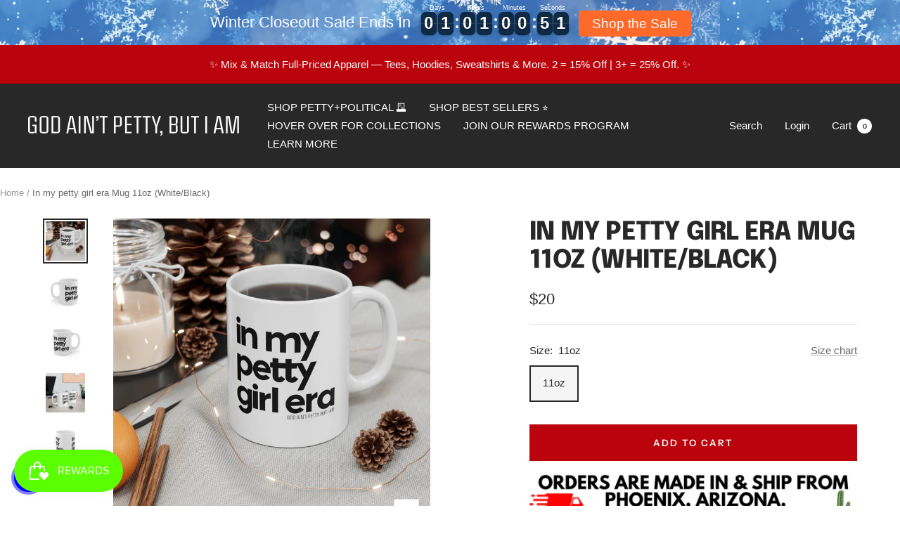

--- FILE ---
content_type: text/html; charset=utf-8
request_url: https://www.godaintpetty.com/products/in-my-petty-girl-era-mug-11oz-white-black
body_size: 74142
content:
<!doctype html><html class="no-js" lang="en" dir="ltr">
  <head>

    <meta charset="utf-8">
    <meta name="viewport" content="width=device-width, initial-scale=1.0, height=device-height, minimum-scale=1.0, maximum-scale=1.0">
    <meta name="theme-color" content="#282828">

    <title>In my petty girl era Mug 11oz White &amp; Black</title><meta name="description" content="Buy the In my petty girl era mug only available at God Ain&#39;t Petty. This 11 oz mug is available in white and black. Get 10% off."><link rel="canonical" href="https://www.godaintpetty.com/products/in-my-petty-girl-era-mug-11oz-white-black"><link rel="shortcut icon" href="//www.godaintpetty.com/cdn/shop/files/God_Ain_t_Petty_but_I_am_logo3_96x96.png?v=1736548401" type="image/png"><link rel="preconnect" href="https://cdn.shopify.com">
    <link rel="dns-prefetch" href="https://productreviews.shopifycdn.com">
    <link rel="dns-prefetch" href="https://www.google-analytics.com"><link rel="preconnect" href="https://fonts.shopifycdn.com" crossorigin><link rel="preload" as="style" href="//www.godaintpetty.com/cdn/shop/t/37/assets/theme.css?v=73208402913579519561763648471">
    <link rel="preload" as="script" href="//www.godaintpetty.com/cdn/shop/t/37/assets/vendor.js?v=31715688253868339281763648471">
    <link rel="preload" as="script" href="//www.godaintpetty.com/cdn/shop/t/37/assets/theme.js?v=991452456101487641763648471"><link rel="preload" as="fetch" href="/products/in-my-petty-girl-era-mug-11oz-white-black.js" crossorigin><link rel="preload" as="script" href="//www.godaintpetty.com/cdn/shop/t/37/assets/flickity.js?v=176646718982628074891763648471">
     <script data-cfasync="false" src="https://cdn.fixvitals.com/resources/preload" ></script>
    

    <meta property="og:type" content="product">
  <meta property="og:title" content="In my petty girl era Mug 11oz (White/Black)">
  <meta property="product:price:amount" content="20">
  <meta property="product:price:currency" content="USD"><meta property="og:image" content="http://www.godaintpetty.com/cdn/shop/files/In-my-petty-girl-era-Mug-11oz-WhiteBlack-The-Original-God-Aint-Petty-but-I-Am.jpg?v=1690842584">
  <meta property="og:image:secure_url" content="https://www.godaintpetty.com/cdn/shop/files/In-my-petty-girl-era-Mug-11oz-WhiteBlack-The-Original-God-Aint-Petty-but-I-Am.jpg?v=1690842584">
  <meta property="og:image:width" content="2048">
  <meta property="og:image:height" content="2048"><meta property="og:description" content="Buy the In my petty girl era mug only available at God Ain&#39;t Petty. This 11 oz mug is available in white and black. Get 10% off."><meta property="og:url" content="https://www.godaintpetty.com/products/in-my-petty-girl-era-mug-11oz-white-black">
<meta property="og:site_name" content="God Ain&#39;t Petty But I Am"><meta name="twitter:card" content="summary"><meta name="twitter:title" content="In my petty girl era Mug 11oz (White/Black)">
  <meta name="twitter:description" content="This mug speaks for itself. In my petty girl era.

White ceramic
11 oz
Rounded corners
C-handle
Lead and BPA free
Microwave-safe
Dishwasher-safe
Clean in dishwasher or wash by hand with warm water and dish soap.
"><meta name="twitter:image" content="https://www.godaintpetty.com/cdn/shop/files/In-my-petty-girl-era-Mug-11oz-WhiteBlack-The-Original-God-Aint-Petty-but-I-Am_1200x1200_crop_center.jpg?v=1690842584">
  <meta name="twitter:image:alt" content="In my petty girl era Mug 11oz (White/Black)-Mug-The Original God Ain&#39;t Petty But I Am">

    
     <script data-cfasync="false" src="https://cdn.fixvitals.com/resources/lazyload" ></script>
    


<link rel='preconnect dns-prefetch' href='https://api.config-security.com/' crossorigin />
<link rel='preconnect dns-prefetch' href='https://conf.config-security.com/' crossorigin />
<link rel='preconnect dns-prefetch' href='https://whale.camera/' crossorigin />
<script>
/* >> TriplePixel :: start*/
window.TriplePixelData={TripleName:"god-aint-petty-but-i-am.myshopify.com",ver:"2.12",plat:"SHOPIFY",isHeadless:false},function(W,H,A,L,E,_,B,N){function O(U,T,P,H,R){void 0===R&&(R=!1),H=new XMLHttpRequest,P?(H.open("POST",U,!0),H.setRequestHeader("Content-Type","text/plain")):H.open("GET",U,!0),H.send(JSON.stringify(P||{})),H.onreadystatechange=function(){4===H.readyState&&200===H.status?(R=H.responseText,U.includes(".txt")?eval(R):P||(N[B]=R)):(299<H.status||H.status<200)&&T&&!R&&(R=!0,O(U,T-1,P))}}if(N=window,!N[H+"sn"]){N[H+"sn"]=1,L=function(){return Date.now().toString(36)+"_"+Math.random().toString(36)};try{A.setItem(H,1+(0|A.getItem(H)||0)),(E=JSON.parse(A.getItem(H+"U")||"[]")).push({u:location.href,r:document.referrer,t:Date.now(),id:L()}),A.setItem(H+"U",JSON.stringify(E))}catch(e){}var i,m,p;A.getItem('"!nC`')||(_=A,A=N,A[H]||(E=A[H]=function(t,e,a){return void 0===a&&(a=[]),"State"==t?E.s:(W=L(),(E._q=E._q||[]).push([W,t,e].concat(a)),W)},E.s="Installed",E._q=[],E.ch=W,B="configSecurityConfModel",N[B]=1,O("https://conf.config-security.com/model",5),i=L(),m=A[atob("c2NyZWVu")],_.setItem("di_pmt_wt",i),p={id:i,action:"profile",avatar:_.getItem("auth-security_rand_salt_"),time:m[atob("d2lkdGg=")]+":"+m[atob("aGVpZ2h0")],host:A.TriplePixelData.TripleName,plat:A.TriplePixelData.plat,url:window.location.href,ref:document.referrer,ver:A.TriplePixelData.ver},O("https://api.config-security.com/event",5,p),O("https://whale.camera/live/dot.txt",5)))}}("","TriplePixel",localStorage);
/* << TriplePixel :: end*/
</script>



<!-- Google tag (gtag.js) -->
<script async src="https://www.googletagmanager.com/gtag/js?id=G-C0W7HDV0PZ"></script>

<!-- begin Convert Experiences code--><script type="text/javascript" src="//cdn-4.convertexperiments.com/js/100411993-100412280.js"></script><!-- end Convert Experiences code -->
    
    
<script>
  window.dataLayer = window.dataLayer || [];
  function gtag(){dataLayer.push(arguments);}
  gtag('js', new Date());

  gtag('config', 'G-C0W7HDV0PZ');
</script>
    
<!-- Google tag (gtag.js) -->
<script async src="https://www.googletagmanager.com/gtag/js?id=AW-435683355">
</script>
<script>
  window.dataLayer = window.dataLayer || [];
  function gtag(){dataLayer.push(arguments);}
  gtag('js', new Date());

  gtag('config', 'AW-435683355');
</script>




    <script>
(function (report_fb_pixel) {
    var url_params = new URLSearchParams(window.location.search);
    var utm_campaign = url_params.get('utm_campaign');
    if (!utm_campaign) return;


    var rating = parseInt(url_params.get('rating'));
    var event_name = null;


    if (utm_campaign === 'loox-referrals') {
        event_name = 'LooxReferralsVisit';
    } else if (/^loox/gi.test(utm_campaign) && rating >= 1) {
        event_name = 'ReviewSubmitted';
    } else {
        return;
    }


    if (typeof fbq === "function") return fbq('track', event_name);


    !function (f, b, e, v, n, t, s) {
        if (f.fbq) return;
        n = f.fbq = function () { n.callMethod ? n.callMethod.apply(n, arguments) : n.queue.push(arguments) };
        if (!f._fbq) f._fbq = n;
        n.push = n;
        n.loaded = !0;
        n.version = '2.0';
        n.queue = [];
        t = b.createElement(e);
        t.async = !0;
        t.src = v;
        s = b.getElementsByTagName(e)[0];
        s.parentNode.insertBefore(t, s)
    }(window, document, 'script', 'https://connect.facebook.net/en_US/fbevents.js');


    fbq('init', report_fb_pixel);
    fbq('track', event_name);
})('<400595054483269>');</script>

    
  <script type="application/ld+json">
  {
    "@context": "https://schema.org",
    "@type": "Product",
    "productID": 8030213636344,
    "offers": [{
          "@type": "Offer",
          "name": "11oz",
          "availability":"https://schema.org/InStock",
          "price": 20.0,
          "priceCurrency": "USD",
          "priceValidUntil": "2026-02-09","sku": "GAP0129720",
          "url": "/products/in-my-petty-girl-era-mug-11oz-white-black?variant=43942242124024"
        }
],"brand": {
      "@type": "Brand",
      "name": "Printify"
    },
    "name": "In my petty girl era Mug 11oz (White\/Black)",
    "description": "This mug speaks for itself. In my petty girl era.\n\nWhite ceramic\n11 oz\nRounded corners\nC-handle\nLead and BPA free\nMicrowave-safe\nDishwasher-safe\nClean in dishwasher or wash by hand with warm water and dish soap.\n",
    "category": "Mug",
    "url": "/products/in-my-petty-girl-era-mug-11oz-white-black",
    "sku": "GAP0129720",
    "image": {
      "@type": "ImageObject",
      "url": "https://www.godaintpetty.com/cdn/shop/files/In-my-petty-girl-era-Mug-11oz-WhiteBlack-The-Original-God-Aint-Petty-but-I-Am.jpg?v=1690842584&width=1024",
      "image": "https://www.godaintpetty.com/cdn/shop/files/In-my-petty-girl-era-Mug-11oz-WhiteBlack-The-Original-God-Aint-Petty-but-I-Am.jpg?v=1690842584&width=1024",
      "name": "In my petty girl era Mug 11oz (White\/Black)-Mug-The Original God Ain't Petty But I Am",
      "width": "1024",
      "height": "1024"
    }
  }
  </script>



  <script type="application/ld+json">
  {
    "@context": "https://schema.org",
    "@type": "BreadcrumbList",
  "itemListElement": [{
      "@type": "ListItem",
      "position": 1,
      "name": "Home",
      "item": "https://www.godaintpetty.com"
    },{
          "@type": "ListItem",
          "position": 2,
          "name": "In my petty girl era Mug 11oz (White\/Black)",
          "item": "https://www.godaintpetty.com/products/in-my-petty-girl-era-mug-11oz-white-black"
        }]
  }
  </script>


    <link rel="preload" href="//www.godaintpetty.com/cdn/fonts/epilogue/epilogue_n8.fce680a466ed4f23f54385c46aa2c014c51d421a.woff2" as="font" type="font/woff2" crossorigin><link rel="preload" href="//www.godaintpetty.com/cdn/fonts/instrument_sans/instrumentsans_n4.db86542ae5e1596dbdb28c279ae6c2086c4c5bfa.woff2" as="font" type="font/woff2" crossorigin><style>
  /* Typography (heading) */
  @font-face {
  font-family: Epilogue;
  font-weight: 800;
  font-style: normal;
  font-display: swap;
  src: url("//www.godaintpetty.com/cdn/fonts/epilogue/epilogue_n8.fce680a466ed4f23f54385c46aa2c014c51d421a.woff2") format("woff2"),
       url("//www.godaintpetty.com/cdn/fonts/epilogue/epilogue_n8.2961970d19583d06f062e98ceb588027397f5810.woff") format("woff");
}

@font-face {
  font-family: Epilogue;
  font-weight: 800;
  font-style: italic;
  font-display: swap;
  src: url("//www.godaintpetty.com/cdn/fonts/epilogue/epilogue_i8.ff761dcfbf0a5437130c88f1b2679b905f7ed608.woff2") format("woff2"),
       url("//www.godaintpetty.com/cdn/fonts/epilogue/epilogue_i8.e7ca0c6d6c4d73469c08f9b99e243b2e63239caf.woff") format("woff");
}

/* Typography (body) */
  @font-face {
  font-family: "Instrument Sans";
  font-weight: 400;
  font-style: normal;
  font-display: swap;
  src: url("//www.godaintpetty.com/cdn/fonts/instrument_sans/instrumentsans_n4.db86542ae5e1596dbdb28c279ae6c2086c4c5bfa.woff2") format("woff2"),
       url("//www.godaintpetty.com/cdn/fonts/instrument_sans/instrumentsans_n4.510f1b081e58d08c30978f465518799851ef6d8b.woff") format("woff");
}

@font-face {
  font-family: "Instrument Sans";
  font-weight: 400;
  font-style: italic;
  font-display: swap;
  src: url("//www.godaintpetty.com/cdn/fonts/instrument_sans/instrumentsans_i4.028d3c3cd8d085648c808ceb20cd2fd1eb3560e5.woff2") format("woff2"),
       url("//www.godaintpetty.com/cdn/fonts/instrument_sans/instrumentsans_i4.7e90d82df8dee29a99237cd19cc529d2206706a2.woff") format("woff");
}

@font-face {
  font-family: "Instrument Sans";
  font-weight: 600;
  font-style: normal;
  font-display: swap;
  src: url("//www.godaintpetty.com/cdn/fonts/instrument_sans/instrumentsans_n6.27dc66245013a6f7f317d383a3cc9a0c347fb42d.woff2") format("woff2"),
       url("//www.godaintpetty.com/cdn/fonts/instrument_sans/instrumentsans_n6.1a71efbeeb140ec495af80aad612ad55e19e6d0e.woff") format("woff");
}

@font-face {
  font-family: "Instrument Sans";
  font-weight: 600;
  font-style: italic;
  font-display: swap;
  src: url("//www.godaintpetty.com/cdn/fonts/instrument_sans/instrumentsans_i6.ba8063f6adfa1e7ffe690cc5efa600a1e0a8ec32.woff2") format("woff2"),
       url("//www.godaintpetty.com/cdn/fonts/instrument_sans/instrumentsans_i6.a5bb29b76a0bb820ddaa9417675a5d0bafaa8c1f.woff") format("woff");
}

:root {--heading-color: 40, 40, 40;
    --text-color: 40, 40, 40;
    --background: 255, 255, 255;
    --secondary-background: 245, 245, 245;
    --border-color: 223, 223, 223;
    --border-color-darker: 169, 169, 169;
    --success-color: 0, 118, 255;
    --success-background: 204, 228, 255;
    --error-color: 186, 3, 13;
    --error-background: 250, 237, 238;
    --primary-button-background: 186, 3, 13;
    --primary-button-text-color: 255, 255, 255;
    --secondary-button-background: 186, 3, 13;
    --secondary-button-text-color: 255, 255, 255;
    --product-star-rating: 246, 164, 41;
    --product-on-sale-accent: 186, 3, 13;
    --product-sold-out-accent: 111, 113, 155;
    --product-custom-label-background: 64, 93, 230;
    --product-custom-label-text-color: 255, 255, 255;
    --product-custom-label-2-background: 243, 255, 52;
    --product-custom-label-2-text-color: 0, 0, 0;
    --product-low-stock-text-color: 186, 3, 13;
    --product-in-stock-text-color: 46, 158, 123;
    --loading-bar-background: 40, 40, 40;

    /* We duplicate some "base" colors as root colors, which is useful to use on drawer elements or popover without. Those should not be overridden to avoid issues */
    --root-heading-color: 40, 40, 40;
    --root-text-color: 40, 40, 40;
    --root-background: 255, 255, 255;
    --root-border-color: 223, 223, 223;
    --root-primary-button-background: 186, 3, 13;
    --root-primary-button-text-color: 255, 255, 255;

    --base-font-size: 15px;
    --heading-font-family: Epilogue, sans-serif;
    --heading-font-weight: 800;
    --heading-font-style: normal;
    --heading-text-transform: uppercase;
    --text-font-family: "Instrument Sans", sans-serif;
    --text-font-weight: 400;
    --text-font-style: normal;
    --text-font-bold-weight: 600;

    /* Typography (font size) */
    --heading-xxsmall-font-size: 11px;
    --heading-xsmall-font-size: 11px;
    --heading-small-font-size: 12px;
    --heading-large-font-size: 36px;
    --heading-h1-font-size: 36px;
    --heading-h2-font-size: 30px;
    --heading-h3-font-size: 26px;
    --heading-h4-font-size: 24px;
    --heading-h5-font-size: 20px;
    --heading-h6-font-size: 16px;

    /* Control the look and feel of the theme by changing radius of various elements */
    --button-border-radius: 0px;
    --block-border-radius: 0px;
    --block-border-radius-reduced: 0px;
    --color-swatch-border-radius: 0px;

    /* Button size */
    --button-height: 48px;
    --button-small-height: 40px;

    /* Form related */
    --form-input-field-height: 48px;
    --form-input-gap: 16px;
    --form-submit-margin: 24px;

    /* Product listing related variables */
    --product-list-block-spacing: 32px;

    /* Video related */
    --play-button-background: 255, 255, 255;
    --play-button-arrow: 40, 40, 40;

    /* RTL support */
    --transform-logical-flip: 1;
    --transform-origin-start: left;
    --transform-origin-end: right;

    /* Other */
    --zoom-cursor-svg-url: url(//www.godaintpetty.com/cdn/shop/t/37/assets/zoom-cursor.svg?v=39908859784506347231763648471);
    --arrow-right-svg-url: url(//www.godaintpetty.com/cdn/shop/t/37/assets/arrow-right.svg?v=40046868119262634591763648471);
    --arrow-left-svg-url: url(//www.godaintpetty.com/cdn/shop/t/37/assets/arrow-left.svg?v=158856395986752206651763648471);

    /* Some useful variables that we can reuse in our CSS. Some explanation are needed for some of them:
       - container-max-width-minus-gutters: represents the container max width without the edge gutters
       - container-outer-width: considering the screen width, represent all the space outside the container
       - container-outer-margin: same as container-outer-width but get set to 0 inside a container
       - container-inner-width: the effective space inside the container (minus gutters)
       - grid-column-width: represents the width of a single column of the grid
       - vertical-breather: this is a variable that defines the global "spacing" between sections, and inside the section
                            to create some "breath" and minimum spacing
     */
    --container-max-width: 1600px;
    --container-gutter: 24px;
    --container-max-width-minus-gutters: calc(var(--container-max-width) - (var(--container-gutter)) * 2);
    --container-outer-width: max(calc((100vw - var(--container-max-width-minus-gutters)) / 2), var(--container-gutter));
    --container-outer-margin: var(--container-outer-width);
    --container-inner-width: calc(100vw - var(--container-outer-width) * 2);

    --grid-column-count: 10;
    --grid-gap: 24px;
    --grid-column-width: calc((100vw - var(--container-outer-width) * 2 - var(--grid-gap) * (var(--grid-column-count) - 1)) / var(--grid-column-count));

    --vertical-breather: 28px;
    --vertical-breather-tight: 28px;

    /* Shopify related variables */
    --payment-terms-background-color: #ffffff;
  }

  @media screen and (min-width: 741px) {
    :root {
      --container-gutter: 40px;
      --grid-column-count: 20;
      --vertical-breather: 40px;
      --vertical-breather-tight: 40px;

      /* Typography (font size) */
      --heading-xsmall-font-size: 12px;
      --heading-small-font-size: 13px;
      --heading-large-font-size: 52px;
      --heading-h1-font-size: 48px;
      --heading-h2-font-size: 38px;
      --heading-h3-font-size: 32px;
      --heading-h4-font-size: 24px;
      --heading-h5-font-size: 20px;
      --heading-h6-font-size: 18px;

      /* Form related */
      --form-input-field-height: 52px;
      --form-submit-margin: 32px;

      /* Button size */
      --button-height: 52px;
      --button-small-height: 44px;
    }
  }

  @media screen and (min-width: 1200px) {
    :root {
      --vertical-breather: 48px;
      --vertical-breather-tight: 48px;
      --product-list-block-spacing: 48px;

      /* Typography */
      --heading-large-font-size: 64px;
      --heading-h1-font-size: 56px;
      --heading-h2-font-size: 48px;
      --heading-h3-font-size: 36px;
      --heading-h4-font-size: 30px;
      --heading-h5-font-size: 24px;
      --heading-h6-font-size: 18px;
    }
  }

  @media screen and (min-width: 1600px) {
    :root {
      --vertical-breather: 48px;
      --vertical-breather-tight: 48px;
    }
  }
</style>
    <script>
  // This allows to expose several variables to the global scope, to be used in scripts
  window.themeVariables = {
    settings: {
      direction: "ltr",
      pageType: "product",
      cartCount: 0,
      moneyFormat: "${{amount_no_decimals}}",
      moneyWithCurrencyFormat: "${{amount_no_decimals}} USD",
      showVendor: false,
      discountMode: "saving",
      currencyCodeEnabled: false,
      cartType: "page",
      cartCurrency: "USD",
      mobileZoomFactor: 2.5
    },

    routes: {
      host: "www.godaintpetty.com",
      rootUrl: "\/",
      rootUrlWithoutSlash: '',
      cartUrl: "\/cart",
      cartAddUrl: "\/cart\/add",
      cartChangeUrl: "\/cart\/change",
      searchUrl: "\/search",
      predictiveSearchUrl: "\/search\/suggest",
      productRecommendationsUrl: "\/recommendations\/products"
    },

    strings: {
      accessibilityDelete: "Delete",
      accessibilityClose: "Close",
      collectionSoldOut: "Join the Waitlist",
      collectionDiscount: "Save @savings@",
      productSalePrice: "Sale price",
      productRegularPrice: "Regular price",
      productFormUnavailable: "Unavailable",
      productFormSoldOut: "Sold out",
      productFormPreOrder: "Pre-order",
      productFormAddToCart: "Add to cart",
      searchNoResults: "No results could be found.",
      searchNewSearch: "New search",
      searchProducts: "Products",
      searchArticles: "Journal",
      searchPages: "Pages",
      searchCollections: "Collections",
      cartViewCart: "View cart",
      cartItemAdded: "Item added to your cart!",
      cartItemAddedShort: "Added to your cart!",
      cartAddOrderNote: "Add order note",
      cartEditOrderNote: "Edit order note",
      shippingEstimatorNoResults: "Sorry, we do not ship to your address.",
      shippingEstimatorOneResult: "There is one shipping rate for your address:",
      shippingEstimatorMultipleResults: "There are several shipping rates for your address:",
      shippingEstimatorError: "One or more error occurred while retrieving shipping rates:"
    },

    libs: {
      flickity: "\/\/www.godaintpetty.com\/cdn\/shop\/t\/37\/assets\/flickity.js?v=176646718982628074891763648471",
      photoswipe: "\/\/www.godaintpetty.com\/cdn\/shop\/t\/37\/assets\/photoswipe.js?v=132268647426145925301763648471",
      qrCode: "\/\/www.godaintpetty.com\/cdn\/shopifycloud\/storefront\/assets\/themes_support\/vendor\/qrcode-3f2b403b.js"
    },

    breakpoints: {
      phone: 'screen and (max-width: 740px)',
      tablet: 'screen and (min-width: 741px) and (max-width: 999px)',
      tabletAndUp: 'screen and (min-width: 741px)',
      pocket: 'screen and (max-width: 999px)',
      lap: 'screen and (min-width: 1000px) and (max-width: 1199px)',
      lapAndUp: 'screen and (min-width: 1000px)',
      desktop: 'screen and (min-width: 1200px)',
      wide: 'screen and (min-width: 1400px)'
    }
  };

  window.addEventListener('pageshow', async () => {
    const cartContent = await (await fetch(`${window.themeVariables.routes.cartUrl}.js`, {cache: 'reload'})).json();
    document.documentElement.dispatchEvent(new CustomEvent('cart:refresh', {detail: {cart: cartContent}}));
  });

  if ('noModule' in HTMLScriptElement.prototype) {
    // Old browsers (like IE) that does not support module will be considered as if not executing JS at all
    document.documentElement.className = document.documentElement.className.replace('no-js', 'js');

    requestAnimationFrame(() => {
      const viewportHeight = (window.visualViewport ? window.visualViewport.height : document.documentElement.clientHeight);
      document.documentElement.style.setProperty('--window-height',viewportHeight + 'px');
    });
  }// We save the product ID in local storage to be eventually used for recently viewed section
    try {
      const items = JSON.parse(localStorage.getItem('theme:recently-viewed-products') || '[]');

      // We check if the current product already exists, and if it does not, we add it at the start
      if (!items.includes(8030213636344)) {
        items.unshift(8030213636344);
      }

      localStorage.setItem('theme:recently-viewed-products', JSON.stringify(items.slice(0, 20)));
    } catch (e) {
      // Safari in private mode does not allow setting item, we silently fail
    }</script>

    <link rel="stylesheet" href="//www.godaintpetty.com/cdn/shop/t/37/assets/theme.css?v=73208402913579519561763648471">

    <script src="//www.godaintpetty.com/cdn/shop/t/37/assets/vendor.js?v=31715688253868339281763648471" defer></script>
    <script src="//www.godaintpetty.com/cdn/shop/t/37/assets/theme.js?v=991452456101487641763648471" defer></script>
    <script src="//www.godaintpetty.com/cdn/shop/t/37/assets/custom.js?v=167639537848865775061763648471" defer></script><script>window.performance && window.performance.mark && window.performance.mark('shopify.content_for_header.start');</script><meta name="google-site-verification" content="jtgHKApl6no0hAfbo5m4D9qF2N4Bg5-ltMQdoq7bY8o">
<meta name="google-site-verification" content="GnFe--bC62zip8OIBlB8yKdtS7KWsrjWVqAVPZBrp8o">
<meta name="google-site-verification" content="jtgHKApl6no0hAfbo5m4D9qF2N4Bg5-ltMQdoq7bY8o">
<meta name="google-site-verification" content="jtgHKApl6no0hAfbo5m4D9qF2N4Bg5-ltMQdoq7bY8o">
<meta name="google-site-verification" content="NS9cGN5f0sHzB8EN-mvjqmbv6vnyrFnarLN03Hwdldw">
<meta name="google-site-verification" content="80q2fqG3zHNotWzuXn0xzwn3wEiN0S_E8QT6cXco4ds">
<meta id="shopify-digital-wallet" name="shopify-digital-wallet" content="/52697858226/digital_wallets/dialog">
<meta name="shopify-checkout-api-token" content="a677d8c5b28b5a6ad242f26e4b516ae2">
<meta id="in-context-paypal-metadata" data-shop-id="52697858226" data-venmo-supported="false" data-environment="production" data-locale="en_US" data-paypal-v4="true" data-currency="USD">
<link rel="alternate" type="application/json+oembed" href="https://www.godaintpetty.com/products/in-my-petty-girl-era-mug-11oz-white-black.oembed">
<script async="async" src="/checkouts/internal/preloads.js?locale=en-US"></script>
<link rel="preconnect" href="https://shop.app" crossorigin="anonymous">
<script async="async" src="https://shop.app/checkouts/internal/preloads.js?locale=en-US&shop_id=52697858226" crossorigin="anonymous"></script>
<script id="apple-pay-shop-capabilities" type="application/json">{"shopId":52697858226,"countryCode":"US","currencyCode":"USD","merchantCapabilities":["supports3DS"],"merchantId":"gid:\/\/shopify\/Shop\/52697858226","merchantName":"God Ain't Petty But I Am","requiredBillingContactFields":["postalAddress","email"],"requiredShippingContactFields":["postalAddress","email"],"shippingType":"shipping","supportedNetworks":["visa","masterCard","amex","discover","elo","jcb"],"total":{"type":"pending","label":"God Ain't Petty But I Am","amount":"1.00"},"shopifyPaymentsEnabled":true,"supportsSubscriptions":true}</script>
<script id="shopify-features" type="application/json">{"accessToken":"a677d8c5b28b5a6ad242f26e4b516ae2","betas":["rich-media-storefront-analytics"],"domain":"www.godaintpetty.com","predictiveSearch":true,"shopId":52697858226,"locale":"en"}</script>
<script>var Shopify = Shopify || {};
Shopify.shop = "god-aint-petty-but-i-am.myshopify.com";
Shopify.locale = "en";
Shopify.currency = {"active":"USD","rate":"1.0"};
Shopify.country = "US";
Shopify.theme = {"name":"Speed Optimized V2 : Focal Replaced 20251120","id":156509438200,"schema_name":"Focal","schema_version":"10.0.1","theme_store_id":714,"role":"main"};
Shopify.theme.handle = "null";
Shopify.theme.style = {"id":null,"handle":null};
Shopify.cdnHost = "www.godaintpetty.com/cdn";
Shopify.routes = Shopify.routes || {};
Shopify.routes.root = "/";</script>
<script type="module">!function(o){(o.Shopify=o.Shopify||{}).modules=!0}(window);</script>
<script>!function(o){function n(){var o=[];function n(){o.push(Array.prototype.slice.apply(arguments))}return n.q=o,n}var t=o.Shopify=o.Shopify||{};t.loadFeatures=n(),t.autoloadFeatures=n()}(window);</script>
<script>
  window.ShopifyPay = window.ShopifyPay || {};
  window.ShopifyPay.apiHost = "shop.app\/pay";
  window.ShopifyPay.redirectState = null;
</script>
<script id="shop-js-analytics" type="application/json">{"pageType":"product"}</script>
<script defer="defer" async type="module" src="//www.godaintpetty.com/cdn/shopifycloud/shop-js/modules/v2/client.init-shop-cart-sync_BN7fPSNr.en.esm.js"></script>
<script defer="defer" async type="module" src="//www.godaintpetty.com/cdn/shopifycloud/shop-js/modules/v2/chunk.common_Cbph3Kss.esm.js"></script>
<script defer="defer" async type="module" src="//www.godaintpetty.com/cdn/shopifycloud/shop-js/modules/v2/chunk.modal_DKumMAJ1.esm.js"></script>
<script type="module">
  await import("//www.godaintpetty.com/cdn/shopifycloud/shop-js/modules/v2/client.init-shop-cart-sync_BN7fPSNr.en.esm.js");
await import("//www.godaintpetty.com/cdn/shopifycloud/shop-js/modules/v2/chunk.common_Cbph3Kss.esm.js");
await import("//www.godaintpetty.com/cdn/shopifycloud/shop-js/modules/v2/chunk.modal_DKumMAJ1.esm.js");

  window.Shopify.SignInWithShop?.initShopCartSync?.({"fedCMEnabled":true,"windoidEnabled":true});

</script>
<script defer="defer" async type="module" src="//www.godaintpetty.com/cdn/shopifycloud/shop-js/modules/v2/client.payment-terms_BxzfvcZJ.en.esm.js"></script>
<script defer="defer" async type="module" src="//www.godaintpetty.com/cdn/shopifycloud/shop-js/modules/v2/chunk.common_Cbph3Kss.esm.js"></script>
<script defer="defer" async type="module" src="//www.godaintpetty.com/cdn/shopifycloud/shop-js/modules/v2/chunk.modal_DKumMAJ1.esm.js"></script>
<script type="module">
  await import("//www.godaintpetty.com/cdn/shopifycloud/shop-js/modules/v2/client.payment-terms_BxzfvcZJ.en.esm.js");
await import("//www.godaintpetty.com/cdn/shopifycloud/shop-js/modules/v2/chunk.common_Cbph3Kss.esm.js");
await import("//www.godaintpetty.com/cdn/shopifycloud/shop-js/modules/v2/chunk.modal_DKumMAJ1.esm.js");

  
</script>
<script>
  window.Shopify = window.Shopify || {};
  if (!window.Shopify.featureAssets) window.Shopify.featureAssets = {};
  window.Shopify.featureAssets['shop-js'] = {"shop-cart-sync":["modules/v2/client.shop-cart-sync_CJVUk8Jm.en.esm.js","modules/v2/chunk.common_Cbph3Kss.esm.js","modules/v2/chunk.modal_DKumMAJ1.esm.js"],"init-fed-cm":["modules/v2/client.init-fed-cm_7Fvt41F4.en.esm.js","modules/v2/chunk.common_Cbph3Kss.esm.js","modules/v2/chunk.modal_DKumMAJ1.esm.js"],"init-shop-email-lookup-coordinator":["modules/v2/client.init-shop-email-lookup-coordinator_Cc088_bR.en.esm.js","modules/v2/chunk.common_Cbph3Kss.esm.js","modules/v2/chunk.modal_DKumMAJ1.esm.js"],"init-windoid":["modules/v2/client.init-windoid_hPopwJRj.en.esm.js","modules/v2/chunk.common_Cbph3Kss.esm.js","modules/v2/chunk.modal_DKumMAJ1.esm.js"],"shop-button":["modules/v2/client.shop-button_B0jaPSNF.en.esm.js","modules/v2/chunk.common_Cbph3Kss.esm.js","modules/v2/chunk.modal_DKumMAJ1.esm.js"],"shop-cash-offers":["modules/v2/client.shop-cash-offers_DPIskqss.en.esm.js","modules/v2/chunk.common_Cbph3Kss.esm.js","modules/v2/chunk.modal_DKumMAJ1.esm.js"],"shop-toast-manager":["modules/v2/client.shop-toast-manager_CK7RT69O.en.esm.js","modules/v2/chunk.common_Cbph3Kss.esm.js","modules/v2/chunk.modal_DKumMAJ1.esm.js"],"init-shop-cart-sync":["modules/v2/client.init-shop-cart-sync_BN7fPSNr.en.esm.js","modules/v2/chunk.common_Cbph3Kss.esm.js","modules/v2/chunk.modal_DKumMAJ1.esm.js"],"init-customer-accounts-sign-up":["modules/v2/client.init-customer-accounts-sign-up_CfPf4CXf.en.esm.js","modules/v2/client.shop-login-button_DeIztwXF.en.esm.js","modules/v2/chunk.common_Cbph3Kss.esm.js","modules/v2/chunk.modal_DKumMAJ1.esm.js"],"pay-button":["modules/v2/client.pay-button_CgIwFSYN.en.esm.js","modules/v2/chunk.common_Cbph3Kss.esm.js","modules/v2/chunk.modal_DKumMAJ1.esm.js"],"init-customer-accounts":["modules/v2/client.init-customer-accounts_DQ3x16JI.en.esm.js","modules/v2/client.shop-login-button_DeIztwXF.en.esm.js","modules/v2/chunk.common_Cbph3Kss.esm.js","modules/v2/chunk.modal_DKumMAJ1.esm.js"],"avatar":["modules/v2/client.avatar_BTnouDA3.en.esm.js"],"init-shop-for-new-customer-accounts":["modules/v2/client.init-shop-for-new-customer-accounts_CsZy_esa.en.esm.js","modules/v2/client.shop-login-button_DeIztwXF.en.esm.js","modules/v2/chunk.common_Cbph3Kss.esm.js","modules/v2/chunk.modal_DKumMAJ1.esm.js"],"shop-follow-button":["modules/v2/client.shop-follow-button_BRMJjgGd.en.esm.js","modules/v2/chunk.common_Cbph3Kss.esm.js","modules/v2/chunk.modal_DKumMAJ1.esm.js"],"checkout-modal":["modules/v2/client.checkout-modal_B9Drz_yf.en.esm.js","modules/v2/chunk.common_Cbph3Kss.esm.js","modules/v2/chunk.modal_DKumMAJ1.esm.js"],"shop-login-button":["modules/v2/client.shop-login-button_DeIztwXF.en.esm.js","modules/v2/chunk.common_Cbph3Kss.esm.js","modules/v2/chunk.modal_DKumMAJ1.esm.js"],"lead-capture":["modules/v2/client.lead-capture_DXYzFM3R.en.esm.js","modules/v2/chunk.common_Cbph3Kss.esm.js","modules/v2/chunk.modal_DKumMAJ1.esm.js"],"shop-login":["modules/v2/client.shop-login_CA5pJqmO.en.esm.js","modules/v2/chunk.common_Cbph3Kss.esm.js","modules/v2/chunk.modal_DKumMAJ1.esm.js"],"payment-terms":["modules/v2/client.payment-terms_BxzfvcZJ.en.esm.js","modules/v2/chunk.common_Cbph3Kss.esm.js","modules/v2/chunk.modal_DKumMAJ1.esm.js"]};
</script>
<script>(function() {
  var isLoaded = false;
  function asyncLoad() {
    if (isLoaded) return;
    isLoaded = true;
    var urls = ["https:\/\/loox.io\/widget\/Eybwp6iSRK\/loox.1610399398410.js?shop=god-aint-petty-but-i-am.myshopify.com","https:\/\/instafeed.nfcube.com\/cdn\/e115ad1012d45c35b19403ab7a4b970d.js?shop=god-aint-petty-but-i-am.myshopify.com","https:\/\/d9fvwtvqz2fm1.cloudfront.net\/shop\/js\/discount-on-cart-pro.min.js?shop=god-aint-petty-but-i-am.myshopify.com","https:\/\/config.gorgias.chat\/bundle-loader\/01GYCC1JBYD8VFDM4AK44BDJWG?source=shopify1click\u0026shop=god-aint-petty-but-i-am.myshopify.com","https:\/\/api.socialsnowball.io\/js\/referral.js?shop=god-aint-petty-but-i-am.myshopify.com","https:\/\/tools.luckyorange.com\/core\/lo.js?site-id=0349bf08\u0026shop=god-aint-petty-but-i-am.myshopify.com","https:\/\/cdn.hextom.com\/js\/eventpromotionbar.js?shop=god-aint-petty-but-i-am.myshopify.com","https:\/\/public.9gtb.com\/loader.js?g_cvt_id=b3b0fdbc-9f44-448b-b49c-ac539259e186\u0026shop=god-aint-petty-but-i-am.myshopify.com"];
    for (var i = 0; i < urls.length; i++) {
      var s = document.createElement('script');
      s.type = 'text/javascript';
      s.async = true;
      s.src = urls[i];
      var x = document.getElementsByTagName('script')[0];
      x.parentNode.insertBefore(s, x);
    }
  };
  if(window.attachEvent) {
    window.attachEvent('onload', asyncLoad);
  } else {
    window.addEventListener('load', asyncLoad, false);
  }
})();</script>
<script id="__st">var __st={"a":52697858226,"offset":-25200,"reqid":"684d959d-4d26-4013-a23b-b9b284031c53-1769839074","pageurl":"www.godaintpetty.com\/products\/in-my-petty-girl-era-mug-11oz-white-black","u":"820f40bd547d","p":"product","rtyp":"product","rid":8030213636344};</script>
<script>window.ShopifyPaypalV4VisibilityTracking = true;</script>
<script id="captcha-bootstrap">!function(){'use strict';const t='contact',e='account',n='new_comment',o=[[t,t],['blogs',n],['comments',n],[t,'customer']],c=[[e,'customer_login'],[e,'guest_login'],[e,'recover_customer_password'],[e,'create_customer']],r=t=>t.map((([t,e])=>`form[action*='/${t}']:not([data-nocaptcha='true']) input[name='form_type'][value='${e}']`)).join(','),a=t=>()=>t?[...document.querySelectorAll(t)].map((t=>t.form)):[];function s(){const t=[...o],e=r(t);return a(e)}const i='password',u='form_key',d=['recaptcha-v3-token','g-recaptcha-response','h-captcha-response',i],f=()=>{try{return window.sessionStorage}catch{return}},m='__shopify_v',_=t=>t.elements[u];function p(t,e,n=!1){try{const o=window.sessionStorage,c=JSON.parse(o.getItem(e)),{data:r}=function(t){const{data:e,action:n}=t;return t[m]||n?{data:e,action:n}:{data:t,action:n}}(c);for(const[e,n]of Object.entries(r))t.elements[e]&&(t.elements[e].value=n);n&&o.removeItem(e)}catch(o){console.error('form repopulation failed',{error:o})}}const l='form_type',E='cptcha';function T(t){t.dataset[E]=!0}const w=window,h=w.document,L='Shopify',v='ce_forms',y='captcha';let A=!1;((t,e)=>{const n=(g='f06e6c50-85a8-45c8-87d0-21a2b65856fe',I='https://cdn.shopify.com/shopifycloud/storefront-forms-hcaptcha/ce_storefront_forms_captcha_hcaptcha.v1.5.2.iife.js',D={infoText:'Protected by hCaptcha',privacyText:'Privacy',termsText:'Terms'},(t,e,n)=>{const o=w[L][v],c=o.bindForm;if(c)return c(t,g,e,D).then(n);var r;o.q.push([[t,g,e,D],n]),r=I,A||(h.body.append(Object.assign(h.createElement('script'),{id:'captcha-provider',async:!0,src:r})),A=!0)});var g,I,D;w[L]=w[L]||{},w[L][v]=w[L][v]||{},w[L][v].q=[],w[L][y]=w[L][y]||{},w[L][y].protect=function(t,e){n(t,void 0,e),T(t)},Object.freeze(w[L][y]),function(t,e,n,w,h,L){const[v,y,A,g]=function(t,e,n){const i=e?o:[],u=t?c:[],d=[...i,...u],f=r(d),m=r(i),_=r(d.filter((([t,e])=>n.includes(e))));return[a(f),a(m),a(_),s()]}(w,h,L),I=t=>{const e=t.target;return e instanceof HTMLFormElement?e:e&&e.form},D=t=>v().includes(t);t.addEventListener('submit',(t=>{const e=I(t);if(!e)return;const n=D(e)&&!e.dataset.hcaptchaBound&&!e.dataset.recaptchaBound,o=_(e),c=g().includes(e)&&(!o||!o.value);(n||c)&&t.preventDefault(),c&&!n&&(function(t){try{if(!f())return;!function(t){const e=f();if(!e)return;const n=_(t);if(!n)return;const o=n.value;o&&e.removeItem(o)}(t);const e=Array.from(Array(32),(()=>Math.random().toString(36)[2])).join('');!function(t,e){_(t)||t.append(Object.assign(document.createElement('input'),{type:'hidden',name:u})),t.elements[u].value=e}(t,e),function(t,e){const n=f();if(!n)return;const o=[...t.querySelectorAll(`input[type='${i}']`)].map((({name:t})=>t)),c=[...d,...o],r={};for(const[a,s]of new FormData(t).entries())c.includes(a)||(r[a]=s);n.setItem(e,JSON.stringify({[m]:1,action:t.action,data:r}))}(t,e)}catch(e){console.error('failed to persist form',e)}}(e),e.submit())}));const S=(t,e)=>{t&&!t.dataset[E]&&(n(t,e.some((e=>e===t))),T(t))};for(const o of['focusin','change'])t.addEventListener(o,(t=>{const e=I(t);D(e)&&S(e,y())}));const B=e.get('form_key'),M=e.get(l),P=B&&M;t.addEventListener('DOMContentLoaded',(()=>{const t=y();if(P)for(const e of t)e.elements[l].value===M&&p(e,B);[...new Set([...A(),...v().filter((t=>'true'===t.dataset.shopifyCaptcha))])].forEach((e=>S(e,t)))}))}(h,new URLSearchParams(w.location.search),n,t,e,['guest_login'])})(!0,!0)}();</script>
<script integrity="sha256-4kQ18oKyAcykRKYeNunJcIwy7WH5gtpwJnB7kiuLZ1E=" data-source-attribution="shopify.loadfeatures" defer="defer" src="//www.godaintpetty.com/cdn/shopifycloud/storefront/assets/storefront/load_feature-a0a9edcb.js" crossorigin="anonymous"></script>
<script crossorigin="anonymous" defer="defer" src="//www.godaintpetty.com/cdn/shopifycloud/storefront/assets/shopify_pay/storefront-65b4c6d7.js?v=20250812"></script>
<script data-source-attribution="shopify.dynamic_checkout.dynamic.init">var Shopify=Shopify||{};Shopify.PaymentButton=Shopify.PaymentButton||{isStorefrontPortableWallets:!0,init:function(){window.Shopify.PaymentButton.init=function(){};var t=document.createElement("script");t.src="https://www.godaintpetty.com/cdn/shopifycloud/portable-wallets/latest/portable-wallets.en.js",t.type="module",document.head.appendChild(t)}};
</script>
<script data-source-attribution="shopify.dynamic_checkout.buyer_consent">
  function portableWalletsHideBuyerConsent(e){var t=document.getElementById("shopify-buyer-consent"),n=document.getElementById("shopify-subscription-policy-button");t&&n&&(t.classList.add("hidden"),t.setAttribute("aria-hidden","true"),n.removeEventListener("click",e))}function portableWalletsShowBuyerConsent(e){var t=document.getElementById("shopify-buyer-consent"),n=document.getElementById("shopify-subscription-policy-button");t&&n&&(t.classList.remove("hidden"),t.removeAttribute("aria-hidden"),n.addEventListener("click",e))}window.Shopify?.PaymentButton&&(window.Shopify.PaymentButton.hideBuyerConsent=portableWalletsHideBuyerConsent,window.Shopify.PaymentButton.showBuyerConsent=portableWalletsShowBuyerConsent);
</script>
<script data-source-attribution="shopify.dynamic_checkout.cart.bootstrap">document.addEventListener("DOMContentLoaded",(function(){function t(){return document.querySelector("shopify-accelerated-checkout-cart, shopify-accelerated-checkout")}if(t())Shopify.PaymentButton.init();else{new MutationObserver((function(e,n){t()&&(Shopify.PaymentButton.init(),n.disconnect())})).observe(document.body,{childList:!0,subtree:!0})}}));
</script>
<script id='scb4127' type='text/javascript' async='' src='https://www.godaintpetty.com/cdn/shopifycloud/privacy-banner/storefront-banner.js'></script><link id="shopify-accelerated-checkout-styles" rel="stylesheet" media="screen" href="https://www.godaintpetty.com/cdn/shopifycloud/portable-wallets/latest/accelerated-checkout-backwards-compat.css" crossorigin="anonymous">
<style id="shopify-accelerated-checkout-cart">
        #shopify-buyer-consent {
  margin-top: 1em;
  display: inline-block;
  width: 100%;
}

#shopify-buyer-consent.hidden {
  display: none;
}

#shopify-subscription-policy-button {
  background: none;
  border: none;
  padding: 0;
  text-decoration: underline;
  font-size: inherit;
  cursor: pointer;
}

#shopify-subscription-policy-button::before {
  box-shadow: none;
}

      </style>

<script>window.performance && window.performance.mark && window.performance.mark('shopify.content_for_header.end');</script>
  
	<script>var loox_global_hash = '1769816363263';</script><style>.loox-reviews-default { max-width: 1200px; margin: 0 auto; }.loox-rating .loox-icon { color:#FFD700; }
:root { --lxs-rating-icon-color: #FFD700; }</style>

<script>
    
    
    
    
    var gsf_conversion_data = {page_type : 'product', event : 'view_item', data : {product_data : [{variant_id : 43942242124024, product_id : 8030213636344, name : "In my petty girl era Mug 11oz (White/Black)", price : "20", currency : "USD", sku : "GAP0129720", brand : "Printify", variant : "11oz", category : "Mug", quantity : "-1" }], total_price : "20", shop_currency : "USD"}};
    
</script>


































<script async defer src="https://tools.luckyorange.com/core/lo.js?site-id=0349bf08"></script>








<!-- BEGIN app block: shopify://apps/pagefly-page-builder/blocks/app-embed/83e179f7-59a0-4589-8c66-c0dddf959200 -->

<!-- BEGIN app snippet: pagefly-cro-ab-testing-main -->







<script>
  ;(function () {
    const url = new URL(window.location)
    const viewParam = url.searchParams.get('view')
    if (viewParam && viewParam.includes('variant-pf-')) {
      url.searchParams.set('pf_v', viewParam)
      url.searchParams.delete('view')
      window.history.replaceState({}, '', url)
    }
  })()
</script>



<script type='module'>
  
  window.PAGEFLY_CRO = window.PAGEFLY_CRO || {}

  window.PAGEFLY_CRO['data_debug'] = {
    original_template_suffix: "all_products",
    allow_ab_test: false,
    ab_test_start_time: 0,
    ab_test_end_time: 0,
    today_date_time: 1769839074000,
  }
  window.PAGEFLY_CRO['GA4'] = { enabled: true}
</script>

<!-- END app snippet -->








  <script src='https://cdn.shopify.com/extensions/019bf883-1122-7445-9dca-5d60e681c2c8/pagefly-page-builder-216/assets/pagefly-helper.js' defer='defer'></script>

  <script src='https://cdn.shopify.com/extensions/019bf883-1122-7445-9dca-5d60e681c2c8/pagefly-page-builder-216/assets/pagefly-general-helper.js' defer='defer'></script>

  <script src='https://cdn.shopify.com/extensions/019bf883-1122-7445-9dca-5d60e681c2c8/pagefly-page-builder-216/assets/pagefly-snap-slider.js' defer='defer'></script>

  <script src='https://cdn.shopify.com/extensions/019bf883-1122-7445-9dca-5d60e681c2c8/pagefly-page-builder-216/assets/pagefly-slideshow-v3.js' defer='defer'></script>

  <script src='https://cdn.shopify.com/extensions/019bf883-1122-7445-9dca-5d60e681c2c8/pagefly-page-builder-216/assets/pagefly-slideshow-v4.js' defer='defer'></script>

  <script src='https://cdn.shopify.com/extensions/019bf883-1122-7445-9dca-5d60e681c2c8/pagefly-page-builder-216/assets/pagefly-glider.js' defer='defer'></script>

  <script src='https://cdn.shopify.com/extensions/019bf883-1122-7445-9dca-5d60e681c2c8/pagefly-page-builder-216/assets/pagefly-slideshow-v1-v2.js' defer='defer'></script>

  <script src='https://cdn.shopify.com/extensions/019bf883-1122-7445-9dca-5d60e681c2c8/pagefly-page-builder-216/assets/pagefly-product-media.js' defer='defer'></script>

  <script src='https://cdn.shopify.com/extensions/019bf883-1122-7445-9dca-5d60e681c2c8/pagefly-page-builder-216/assets/pagefly-product.js' defer='defer'></script>


<script id='pagefly-helper-data' type='application/json'>
  {
    "page_optimization": {
      "assets_prefetching": false
    },
    "elements_asset_mapper": {
      "Accordion": "https://cdn.shopify.com/extensions/019bf883-1122-7445-9dca-5d60e681c2c8/pagefly-page-builder-216/assets/pagefly-accordion.js",
      "Accordion3": "https://cdn.shopify.com/extensions/019bf883-1122-7445-9dca-5d60e681c2c8/pagefly-page-builder-216/assets/pagefly-accordion3.js",
      "CountDown": "https://cdn.shopify.com/extensions/019bf883-1122-7445-9dca-5d60e681c2c8/pagefly-page-builder-216/assets/pagefly-countdown.js",
      "GMap1": "https://cdn.shopify.com/extensions/019bf883-1122-7445-9dca-5d60e681c2c8/pagefly-page-builder-216/assets/pagefly-gmap.js",
      "GMap2": "https://cdn.shopify.com/extensions/019bf883-1122-7445-9dca-5d60e681c2c8/pagefly-page-builder-216/assets/pagefly-gmap.js",
      "GMapBasicV2": "https://cdn.shopify.com/extensions/019bf883-1122-7445-9dca-5d60e681c2c8/pagefly-page-builder-216/assets/pagefly-gmap.js",
      "GMapAdvancedV2": "https://cdn.shopify.com/extensions/019bf883-1122-7445-9dca-5d60e681c2c8/pagefly-page-builder-216/assets/pagefly-gmap.js",
      "HTML.Video": "https://cdn.shopify.com/extensions/019bf883-1122-7445-9dca-5d60e681c2c8/pagefly-page-builder-216/assets/pagefly-htmlvideo.js",
      "HTML.Video2": "https://cdn.shopify.com/extensions/019bf883-1122-7445-9dca-5d60e681c2c8/pagefly-page-builder-216/assets/pagefly-htmlvideo2.js",
      "HTML.Video3": "https://cdn.shopify.com/extensions/019bf883-1122-7445-9dca-5d60e681c2c8/pagefly-page-builder-216/assets/pagefly-htmlvideo2.js",
      "BackgroundVideo": "https://cdn.shopify.com/extensions/019bf883-1122-7445-9dca-5d60e681c2c8/pagefly-page-builder-216/assets/pagefly-htmlvideo2.js",
      "Instagram": "https://cdn.shopify.com/extensions/019bf883-1122-7445-9dca-5d60e681c2c8/pagefly-page-builder-216/assets/pagefly-instagram.js",
      "Instagram2": "https://cdn.shopify.com/extensions/019bf883-1122-7445-9dca-5d60e681c2c8/pagefly-page-builder-216/assets/pagefly-instagram.js",
      "Insta3": "https://cdn.shopify.com/extensions/019bf883-1122-7445-9dca-5d60e681c2c8/pagefly-page-builder-216/assets/pagefly-instagram3.js",
      "Tabs": "https://cdn.shopify.com/extensions/019bf883-1122-7445-9dca-5d60e681c2c8/pagefly-page-builder-216/assets/pagefly-tab.js",
      "Tabs3": "https://cdn.shopify.com/extensions/019bf883-1122-7445-9dca-5d60e681c2c8/pagefly-page-builder-216/assets/pagefly-tab3.js",
      "ProductBox": "https://cdn.shopify.com/extensions/019bf883-1122-7445-9dca-5d60e681c2c8/pagefly-page-builder-216/assets/pagefly-cart.js",
      "FBPageBox2": "https://cdn.shopify.com/extensions/019bf883-1122-7445-9dca-5d60e681c2c8/pagefly-page-builder-216/assets/pagefly-facebook.js",
      "FBLikeButton2": "https://cdn.shopify.com/extensions/019bf883-1122-7445-9dca-5d60e681c2c8/pagefly-page-builder-216/assets/pagefly-facebook.js",
      "TwitterFeed2": "https://cdn.shopify.com/extensions/019bf883-1122-7445-9dca-5d60e681c2c8/pagefly-page-builder-216/assets/pagefly-twitter.js",
      "Paragraph4": "https://cdn.shopify.com/extensions/019bf883-1122-7445-9dca-5d60e681c2c8/pagefly-page-builder-216/assets/pagefly-paragraph4.js",

      "AliReviews": "https://cdn.shopify.com/extensions/019bf883-1122-7445-9dca-5d60e681c2c8/pagefly-page-builder-216/assets/pagefly-3rd-elements.js",
      "BackInStock": "https://cdn.shopify.com/extensions/019bf883-1122-7445-9dca-5d60e681c2c8/pagefly-page-builder-216/assets/pagefly-3rd-elements.js",
      "GloboBackInStock": "https://cdn.shopify.com/extensions/019bf883-1122-7445-9dca-5d60e681c2c8/pagefly-page-builder-216/assets/pagefly-3rd-elements.js",
      "GrowaveWishlist": "https://cdn.shopify.com/extensions/019bf883-1122-7445-9dca-5d60e681c2c8/pagefly-page-builder-216/assets/pagefly-3rd-elements.js",
      "InfiniteOptionsShopPad": "https://cdn.shopify.com/extensions/019bf883-1122-7445-9dca-5d60e681c2c8/pagefly-page-builder-216/assets/pagefly-3rd-elements.js",
      "InkybayProductPersonalizer": "https://cdn.shopify.com/extensions/019bf883-1122-7445-9dca-5d60e681c2c8/pagefly-page-builder-216/assets/pagefly-3rd-elements.js",
      "LimeSpot": "https://cdn.shopify.com/extensions/019bf883-1122-7445-9dca-5d60e681c2c8/pagefly-page-builder-216/assets/pagefly-3rd-elements.js",
      "Loox": "https://cdn.shopify.com/extensions/019bf883-1122-7445-9dca-5d60e681c2c8/pagefly-page-builder-216/assets/pagefly-3rd-elements.js",
      "Opinew": "https://cdn.shopify.com/extensions/019bf883-1122-7445-9dca-5d60e681c2c8/pagefly-page-builder-216/assets/pagefly-3rd-elements.js",
      "Powr": "https://cdn.shopify.com/extensions/019bf883-1122-7445-9dca-5d60e681c2c8/pagefly-page-builder-216/assets/pagefly-3rd-elements.js",
      "ProductReviews": "https://cdn.shopify.com/extensions/019bf883-1122-7445-9dca-5d60e681c2c8/pagefly-page-builder-216/assets/pagefly-3rd-elements.js",
      "PushOwl": "https://cdn.shopify.com/extensions/019bf883-1122-7445-9dca-5d60e681c2c8/pagefly-page-builder-216/assets/pagefly-3rd-elements.js",
      "ReCharge": "https://cdn.shopify.com/extensions/019bf883-1122-7445-9dca-5d60e681c2c8/pagefly-page-builder-216/assets/pagefly-3rd-elements.js",
      "Rivyo": "https://cdn.shopify.com/extensions/019bf883-1122-7445-9dca-5d60e681c2c8/pagefly-page-builder-216/assets/pagefly-3rd-elements.js",
      "TrackingMore": "https://cdn.shopify.com/extensions/019bf883-1122-7445-9dca-5d60e681c2c8/pagefly-page-builder-216/assets/pagefly-3rd-elements.js",
      "Vitals": "https://cdn.shopify.com/extensions/019bf883-1122-7445-9dca-5d60e681c2c8/pagefly-page-builder-216/assets/pagefly-3rd-elements.js",
      "Wiser": "https://cdn.shopify.com/extensions/019bf883-1122-7445-9dca-5d60e681c2c8/pagefly-page-builder-216/assets/pagefly-3rd-elements.js"
    },
    "custom_elements_mapper": {
      "pf-click-action-element": "https://cdn.shopify.com/extensions/019bf883-1122-7445-9dca-5d60e681c2c8/pagefly-page-builder-216/assets/pagefly-click-action-element.js",
      "pf-dialog-element": "https://cdn.shopify.com/extensions/019bf883-1122-7445-9dca-5d60e681c2c8/pagefly-page-builder-216/assets/pagefly-dialog-element.js"
    }
  }
</script>


<!-- END app block --><!-- BEGIN app block: shopify://apps/hulk-form-builder/blocks/app-embed/b6b8dd14-356b-4725-a4ed-77232212b3c3 --><!-- BEGIN app snippet: hulkapps-formbuilder-theme-ext --><script type="text/javascript">
  
  if (typeof window.formbuilder_customer != "object") {
        window.formbuilder_customer = {}
  }

  window.hulkFormBuilder = {
    form_data: {},
    shop_data: {"shop_MK7QajzzFWf07bTIjtxNcg":{"shop_uuid":"MK7QajzzFWf07bTIjtxNcg","shop_timezone":"America\/Phoenix","shop_id":86663,"shop_is_after_submit_enabled":true,"shop_shopify_plan":"Advanced","shop_shopify_domain":"god-aint-petty-but-i-am.myshopify.com","shop_created_at":"2023-06-28T01:34:51.885Z","is_skip_metafield":false,"shop_deleted":false,"shop_disabled":false}},
    settings_data: {"shop_settings":{"shop_customise_msgs":[],"default_customise_msgs":{"is_required":"is required","thank_you":"Thank you! The form was submitted successfully.","processing":"Processing...","valid_data":"Please provide valid data","valid_email":"Provide valid email format","valid_tags":"HTML Tags are not allowed","valid_phone":"Provide valid phone number","valid_captcha":"Please provide valid captcha response","valid_url":"Provide valid URL","only_number_alloud":"Provide valid number in","number_less":"must be less than","number_more":"must be more than","image_must_less":"Image must be less than 20MB","image_number":"Images allowed","image_extension":"Invalid extension! Please provide image file","error_image_upload":"Error in image upload. Please try again.","error_file_upload":"Error in file upload. Please try again.","your_response":"Your response","error_form_submit":"Error occur.Please try again after sometime.","email_submitted":"Form with this email is already submitted","invalid_email_by_zerobounce":"The email address you entered appears to be invalid. Please check it and try again.","download_file":"Download file","card_details_invalid":"Your card details are invalid","card_details":"Card details","please_enter_card_details":"Please enter card details","card_number":"Card number","exp_mm":"Exp MM","exp_yy":"Exp YY","crd_cvc":"CVV","payment_value":"Payment amount","please_enter_payment_amount":"Please enter payment amount","address1":"Address line 1","address2":"Address line 2","city":"City","province":"Province","zipcode":"Zip code","country":"Country","blocked_domain":"This form does not accept addresses from","file_must_less":"File must be less than 20MB","file_extension":"Invalid extension! Please provide file","only_file_number_alloud":"files allowed","previous":"Previous","next":"Next","must_have_a_input":"Please enter at least one field.","please_enter_required_data":"Please enter required data","atleast_one_special_char":"Include at least one special character","atleast_one_lowercase_char":"Include at least one lowercase character","atleast_one_uppercase_char":"Include at least one uppercase character","atleast_one_number":"Include at least one number","must_have_8_chars":"Must have 8 characters long","be_between_8_and_12_chars":"Be between 8 and 12 characters long","please_select":"Please Select","phone_submitted":"Form with this phone number is already submitted","user_res_parse_error":"Error while submitting the form","valid_same_values":"values must be same","product_choice_clear_selection":"Clear Selection","picture_choice_clear_selection":"Clear Selection","remove_all_for_file_image_upload":"Remove All","invalid_file_type_for_image_upload":"You can't upload files of this type.","invalid_file_type_for_signature_upload":"You can't upload files of this type.","max_files_exceeded_for_file_upload":"You can not upload any more files.","max_files_exceeded_for_image_upload":"You can not upload any more files.","file_already_exist":"File already uploaded","max_limit_exceed":"You have added the maximum number of text fields.","cancel_upload_for_file_upload":"Cancel upload","cancel_upload_for_image_upload":"Cancel upload","cancel_upload_for_signature_upload":"Cancel upload"},"shop_blocked_domains":[]}},
    features_data: {"shop_plan_features":{"shop_plan_features":["unlimited-forms","full-design-customization","export-form-submissions","multiple-recipients-for-form-submissions","multiple-admin-notifications","enable-captcha","unlimited-file-uploads","save-submitted-form-data","set-auto-response-message","conditional-logic","form-banner","save-as-draft-facility","include-user-response-in-admin-email","disable-form-submission","mail-platform-integration","stripe-payment-integration","pre-built-templates","create-customer-account-on-shopify","google-analytics-3-by-tracking-id","facebook-pixel-id","bing-uet-pixel-id","advanced-js","advanced-css","api-available","customize-form-message","hidden-field","restrict-from-submissions-per-one-user","utm-tracking","ratings","privacy-notices","heading","paragraph","shopify-flow-trigger","domain-setup","block-domain","address","html-code","form-schedule","after-submit-script","customize-form-scrolling","on-form-submission-record-the-referrer-url","password","duplicate-the-forms","include-user-response-in-auto-responder-email","elements-add-ons","admin-and-auto-responder-email-with-tokens","email-export","premium-support","google-analytics-4-by-measurement-id","google-ads-for-tracking-conversion","validation-field","approve-or-decline-submission","product-choice","ticket-system","emoji-feedback","multi-line-text","iamge-choice","image-display","file-upload","slack-integration","google-sheets-integration","multi-page-form","access-only-for-logged-in-users","zapier-integration","add-tags-for-existing-customers","restrict-from-submissions-per-phone-number","multi-column-text","booking","zerobounce-integration","load_form_as_popup","advanced_conditional_logic"]}},
    shop: null,
    shop_id: null,
    plan_features: null,
    validateDoubleQuotes: false,
    assets: {
      extraFunctions: "https://cdn.shopify.com/extensions/019bb5ee-ec40-7527-955d-c1b8751eb060/form-builder-by-hulkapps-50/assets/extra-functions.js",
      extraStyles: "https://cdn.shopify.com/extensions/019bb5ee-ec40-7527-955d-c1b8751eb060/form-builder-by-hulkapps-50/assets/extra-styles.css",
      bootstrapStyles: "https://cdn.shopify.com/extensions/019bb5ee-ec40-7527-955d-c1b8751eb060/form-builder-by-hulkapps-50/assets/theme-app-extension-bootstrap.css"
    },
    translations: {
      htmlTagNotAllowed: "HTML Tags are not allowed",
      sqlQueryNotAllowed: "SQL Queries are not allowed",
      doubleQuoteNotAllowed: "Double quotes are not allowed",
      vorwerkHttpWwwNotAllowed: "The words \u0026#39;http\u0026#39; and \u0026#39;www\u0026#39; are not allowed. Please remove them and try again.",
      maxTextFieldsReached: "You have added the maximum number of text fields.",
      avoidNegativeWords: "Avoid negative words: Don\u0026#39;t use negative words in your contact message.",
      customDesignOnly: "This form is for custom designs requests. For general inquiries please contact our team at info@stagheaddesigns.com",
      zerobounceApiErrorMsg: "We couldn\u0026#39;t verify your email due to a technical issue. Please try again later.",
    }

  }

  

  window.FbThemeAppExtSettingsHash = {}
  
</script><!-- END app snippet --><!-- END app block --><!-- BEGIN app block: shopify://apps/videeo-mobile-commerce/blocks/app-embed-sdk/acf9f8eb-c211-4324-a19b-9f362f43b225 -->
    <script defer="defer" src="https://sdk.justsell.live/latest.js"></script>

<script>
function addLiveVideeoElmToDom(mainElement, elementToAdd) {
  let isChildOfMain = false;
  let footerElement = null;

  const footerGroupElmArr = document.querySelectorAll('[class*="footer-group"]');
  const footerSectionElmArr = document.querySelectorAll('[id*="footer"]');

  if (footerGroupElmArr.length) {
      footerElement = footerGroupElmArr[0];
      isChildOfMain = mainElement.querySelector(`.${footerElement.classList[1]}`) ? true : false;
  } else if (footerSectionElmArr.length) {
      footerElement = footerSectionElmArr[0];
      isChildOfMain = mainElement.querySelector(`#${footerElement.id}`) ? true : false;
  }

  if (isChildOfMain) {
    while (footerElement && footerElement.parentElement && footerElement.parentElement.tagName !== 'MAIN') {
        footerElement = footerElement.parentElement;
    }

    try {
        mainElement.insertBefore(elementToAdd, footerElement);
    } catch (error) {
      // if there is an error, it means that the footer is not a direct child of the main element
      // this should not happen, but if it does, just append the element to the main element

      mainElement.appendChild(elementToAdd);
    }
  } else {
    mainElement.appendChild(elementToAdd);
  }
}
function loadVideeoSDK() {
  let videeoElement = document.querySelector('#videeo-sdk');
  if (!videeoElement) {
      videeoElement = document.createElement("div");
      videeoElement.id = "videeo-sdk";
      document.body.appendChild(videeoElement);
  }
  
  new VideeoSDK("videeo-sdk", {
    environment: 'production',
    shopName: 'god_aint_petty_but_i_amshvideeo',
    miniPlayer:  true ,
  });
}
window.addEventListener('load', () => {
  loadVideeoSDK();
});
</script>

<div id="popclips-player-div">
  <!-- BEGIN app snippet: popclips-player -->







    <popclips-player
        vfs-service-api-url=https://vfs-app.videeobroadcast.com/api/shopify/shop
        sdk-environment=production
        product-id="8030213636344" 
        shopify-domain="god-aint-petty-but-i-am.myshopify.com"
        currency-symbol="USD"
        media-gallery-api-url = https://9utomosa81.execute-api.us-east-2.amazonaws.com/prod
        data-lake-api-url = https://data-lake-foundation.cs-api.com/ingest/attribution
        popclips-likes-views-api = https://vfs-app.cs-api.com
        ingest-analytics-api-url = https://data-lake-foundation.cs-api.com/ingest/analytics
        customer-id = false
        is-feature-video = false
    />
<!-- END app snippet --><!-- BEGIN app snippet: vite-tag -->


  <link href="//cdn.shopify.com/extensions/d9586080-d6f9-42e1-ab41-6a685331be88/videeo-mobile-commerce-110/assets/popclips-player-B-d6RNtD.css" rel="stylesheet" type="text/css" media="all" />

<!-- END app snippet --><!-- BEGIN app snippet: vite-tag -->


  <script src="https://cdn.shopify.com/extensions/d9586080-d6f9-42e1-ab41-6a685331be88/videeo-mobile-commerce-110/assets/popclips-player-DejkfJjF.js" type="module" crossorigin="anonymous"></script>
  <link rel="modulepreload" href="https://cdn.shopify.com/extensions/d9586080-d6f9-42e1-ab41-6a685331be88/videeo-mobile-commerce-110/assets/PopclipsLikesAndViews.ce-CVRhyQa1.js" crossorigin="anonymous">
  <link rel="modulepreload" href="https://cdn.shopify.com/extensions/d9586080-d6f9-42e1-ab41-6a685331be88/videeo-mobile-commerce-110/assets/PopclipsProductCard.ce-CEYM9uzP.js" crossorigin="anonymous">
  <link rel="modulepreload" href="https://cdn.shopify.com/extensions/d9586080-d6f9-42e1-ab41-6a685331be88/videeo-mobile-commerce-110/assets/PopclipsVideoDrawer.ce-CEhxK6Gn.js" crossorigin="anonymous">
  <link rel="modulepreload" href="https://cdn.shopify.com/extensions/d9586080-d6f9-42e1-ab41-6a685331be88/videeo-mobile-commerce-110/assets/VideoPlayer.ce-b80O1yy2.js" crossorigin="anonymous">

<!-- END app snippet -->
</div>

<div id="shared-popclips-feed">
  <!-- BEGIN app snippet: shared-popclips-feed -->


<shared-popclips-feed
    vfs-service-api-url = https://vfs-app.videeobroadcast.com/api/shopify/shop
    shopify-domain="god-aint-petty-but-i-am.myshopify.com"
    currency-symbol="USD"
    media-gallery-api-url = https://9utomosa81.execute-api.us-east-2.amazonaws.com/prod
    data-lake-api-url = https://data-lake-foundation.cs-api.com/ingest/attribution
    popclips-likes-views-api = https://vfs-app.cs-api.com
    ingest-analytics-api-url = https://data-lake-foundation.cs-api.com/ingest/analytics
    custom-popclips-media-api = https://9utomosa81.execute-api.us-east-2.amazonaws.com/prod
/><!-- END app snippet --><!-- BEGIN app snippet: vite-tag -->


<!-- END app snippet --><!-- BEGIN app snippet: vite-tag -->


  <script src="https://cdn.shopify.com/extensions/d9586080-d6f9-42e1-ab41-6a685331be88/videeo-mobile-commerce-110/assets/shared-popclips-feed-Dp8no753.js" type="module" crossorigin="anonymous"></script>
  <link rel="modulepreload" href="https://cdn.shopify.com/extensions/d9586080-d6f9-42e1-ab41-6a685331be88/videeo-mobile-commerce-110/assets/PopclipsLikesAndViews.ce-CVRhyQa1.js" crossorigin="anonymous">
  <link rel="modulepreload" href="https://cdn.shopify.com/extensions/d9586080-d6f9-42e1-ab41-6a685331be88/videeo-mobile-commerce-110/assets/PopclipsVariantsSlider.ce-kEz8Q-Od.js" crossorigin="anonymous">
  <link rel="modulepreload" href="https://cdn.shopify.com/extensions/d9586080-d6f9-42e1-ab41-6a685331be88/videeo-mobile-commerce-110/assets/VideoPlayer.ce-b80O1yy2.js" crossorigin="anonymous">
  <link rel="modulepreload" href="https://cdn.shopify.com/extensions/d9586080-d6f9-42e1-ab41-6a685331be88/videeo-mobile-commerce-110/assets/PopclipsVideoDrawer.ce-CEhxK6Gn.js" crossorigin="anonymous">

<!-- END app snippet -->
</div>

<!-- END app block --><!-- BEGIN app block: shopify://apps/triplewhale/blocks/triple_pixel_snippet/483d496b-3f1a-4609-aea7-8eee3b6b7a2a --><link rel='preconnect dns-prefetch' href='https://api.config-security.com/' crossorigin />
<link rel='preconnect dns-prefetch' href='https://conf.config-security.com/' crossorigin />
<script>
/* >> TriplePixel :: start*/
window.TriplePixelData={TripleName:"god-aint-petty-but-i-am.myshopify.com",ver:"2.16",plat:"SHOPIFY",isHeadless:false,src:'SHOPIFY_EXT',product:{id:"8030213636344",name:`In my petty girl era Mug 11oz (White/Black)`,price:"20",variant:"43942242124024"},search:"",collection:"",cart:"page",template:"product",curr:"USD" || "USD"},function(W,H,A,L,E,_,B,N){function O(U,T,P,H,R){void 0===R&&(R=!1),H=new XMLHttpRequest,P?(H.open("POST",U,!0),H.setRequestHeader("Content-Type","text/plain")):H.open("GET",U,!0),H.send(JSON.stringify(P||{})),H.onreadystatechange=function(){4===H.readyState&&200===H.status?(R=H.responseText,U.includes("/first")?eval(R):P||(N[B]=R)):(299<H.status||H.status<200)&&T&&!R&&(R=!0,O(U,T-1,P))}}if(N=window,!N[H+"sn"]){N[H+"sn"]=1,L=function(){return Date.now().toString(36)+"_"+Math.random().toString(36)};try{A.setItem(H,1+(0|A.getItem(H)||0)),(E=JSON.parse(A.getItem(H+"U")||"[]")).push({u:location.href,r:document.referrer,t:Date.now(),id:L()}),A.setItem(H+"U",JSON.stringify(E))}catch(e){}var i,m,p;A.getItem('"!nC`')||(_=A,A=N,A[H]||(E=A[H]=function(t,e,i){return void 0===i&&(i=[]),"State"==t?E.s:(W=L(),(E._q=E._q||[]).push([W,t,e].concat(i)),W)},E.s="Installed",E._q=[],E.ch=W,B="configSecurityConfModel",N[B]=1,O("https://conf.config-security.com/model",5),i=L(),m=A[atob("c2NyZWVu")],_.setItem("di_pmt_wt",i),p={id:i,action:"profile",avatar:_.getItem("auth-security_rand_salt_"),time:m[atob("d2lkdGg=")]+":"+m[atob("aGVpZ2h0")],host:A.TriplePixelData.TripleName,plat:A.TriplePixelData.plat,url:window.location.href.slice(0,500),ref:document.referrer,ver:A.TriplePixelData.ver},O("https://api.config-security.com/event",5,p),O("https://api.config-security.com/first?host=".concat(p.host,"&plat=").concat(p.plat),5)))}}("","TriplePixel",localStorage);
/* << TriplePixel :: end*/
</script>



<!-- END app block --><!-- BEGIN app block: shopify://apps/also-bought/blocks/app-embed-block/b94b27b4-738d-4d92-9e60-43c22d1da3f2 --><script>
    window.codeblackbelt = window.codeblackbelt || {};
    window.codeblackbelt.shop = window.codeblackbelt.shop || 'god-aint-petty-but-i-am.myshopify.com';
    
        window.codeblackbelt.productId = 8030213636344;</script><script src="//cdn.codeblackbelt.com/widgets/also-bought/main.min.js?version=2026013022-0700" async></script>
<!-- END app block --><!-- BEGIN app block: shopify://apps/minmaxify-order-limits/blocks/app-embed-block/3acfba32-89f3-4377-ae20-cbb9abc48475 --><script type="text/javascript" src="https://limits.minmaxify.com/god-aint-petty-but-i-am.myshopify.com?v=115a&r=20240424042824"></script>

<!-- END app block --><!-- BEGIN app block: shopify://apps/frequently-bought/blocks/app-embed-block/b1a8cbea-c844-4842-9529-7c62dbab1b1f --><script>
    window.codeblackbelt = window.codeblackbelt || {};
    window.codeblackbelt.shop = window.codeblackbelt.shop || 'god-aint-petty-but-i-am.myshopify.com';
    
        window.codeblackbelt.productId = 8030213636344;</script><script src="//cdn.codeblackbelt.com/widgets/frequently-bought-together/main.min.js?version=2026013022-0700" async></script>
 <!-- END app block --><!-- BEGIN app block: shopify://apps/klaviyo-email-marketing-sms/blocks/klaviyo-onsite-embed/2632fe16-c075-4321-a88b-50b567f42507 -->












  <script async src="https://static.klaviyo.com/onsite/js/SpY9fy/klaviyo.js?company_id=SpY9fy"></script>
  <script>!function(){if(!window.klaviyo){window._klOnsite=window._klOnsite||[];try{window.klaviyo=new Proxy({},{get:function(n,i){return"push"===i?function(){var n;(n=window._klOnsite).push.apply(n,arguments)}:function(){for(var n=arguments.length,o=new Array(n),w=0;w<n;w++)o[w]=arguments[w];var t="function"==typeof o[o.length-1]?o.pop():void 0,e=new Promise((function(n){window._klOnsite.push([i].concat(o,[function(i){t&&t(i),n(i)}]))}));return e}}})}catch(n){window.klaviyo=window.klaviyo||[],window.klaviyo.push=function(){var n;(n=window._klOnsite).push.apply(n,arguments)}}}}();</script>

  
    <script id="viewed_product">
      if (item == null) {
        var _learnq = _learnq || [];

        var MetafieldReviews = null
        var MetafieldYotpoRating = null
        var MetafieldYotpoCount = null
        var MetafieldLooxRating = null
        var MetafieldLooxCount = null
        var okendoProduct = null
        var okendoProductReviewCount = null
        var okendoProductReviewAverageValue = null
        try {
          // The following fields are used for Customer Hub recently viewed in order to add reviews.
          // This information is not part of __kla_viewed. Instead, it is part of __kla_viewed_reviewed_items
          MetafieldReviews = {};
          MetafieldYotpoRating = null
          MetafieldYotpoCount = null
          MetafieldLooxRating = null
          MetafieldLooxCount = null

          okendoProduct = null
          // If the okendo metafield is not legacy, it will error, which then requires the new json formatted data
          if (okendoProduct && 'error' in okendoProduct) {
            okendoProduct = null
          }
          okendoProductReviewCount = okendoProduct ? okendoProduct.reviewCount : null
          okendoProductReviewAverageValue = okendoProduct ? okendoProduct.reviewAverageValue : null
        } catch (error) {
          console.error('Error in Klaviyo onsite reviews tracking:', error);
        }

        var item = {
          Name: "In my petty girl era Mug 11oz (White\/Black)",
          ProductID: 8030213636344,
          Categories: ["All","ALL THE PETTY","Best Sellers","DISCOUNTS ALLOWED","DRINKWARE","Everything but bundles","For Her","FULL PRICED PETTY","Gifts for Her","MUGS","NAUGHTY OR NICE... I GOT PETTY SPICE","NEW ARRIVALS","Newest Designs","NOT I'm not going t-shirt","NOT IN STORE PICKUP","NOT PETTY CLAUS SWEATSHIRTS","Petty Apparel","Professional Petty","She Said What She Said Sale","The Best Petty"],
          ImageURL: "https://www.godaintpetty.com/cdn/shop/files/In-my-petty-girl-era-Mug-11oz-WhiteBlack-The-Original-God-Aint-Petty-but-I-Am_grande.jpg?v=1690842584",
          URL: "https://www.godaintpetty.com/products/in-my-petty-girl-era-mug-11oz-white-black",
          Brand: "Printify",
          Price: "$20",
          Value: "20",
          CompareAtPrice: "$0"
        };
        _learnq.push(['track', 'Viewed Product', item]);
        _learnq.push(['trackViewedItem', {
          Title: item.Name,
          ItemId: item.ProductID,
          Categories: item.Categories,
          ImageUrl: item.ImageURL,
          Url: item.URL,
          Metadata: {
            Brand: item.Brand,
            Price: item.Price,
            Value: item.Value,
            CompareAtPrice: item.CompareAtPrice
          },
          metafields:{
            reviews: MetafieldReviews,
            yotpo:{
              rating: MetafieldYotpoRating,
              count: MetafieldYotpoCount,
            },
            loox:{
              rating: MetafieldLooxRating,
              count: MetafieldLooxCount,
            },
            okendo: {
              rating: okendoProductReviewAverageValue,
              count: okendoProductReviewCount,
            }
          }
        }]);
      }
    </script>
  




  <script>
    window.klaviyoReviewsProductDesignMode = false
  </script>



  <!-- BEGIN app snippet: customer-hub-data --><script>
  if (!window.customerHub) {
    window.customerHub = {};
  }
  window.customerHub.storefrontRoutes = {
    login: "https://www.godaintpetty.com/customer_authentication/redirect?locale=en&region_country=US?return_url=%2F%23k-hub",
    register: "https://account.godaintpetty.com?locale=en?return_url=%2F%23k-hub",
    logout: "/account/logout",
    profile: "/account",
    addresses: "/account/addresses",
  };
  
  window.customerHub.userId = null;
  
  window.customerHub.storeDomain = "god-aint-petty-but-i-am.myshopify.com";

  
    window.customerHub.activeProduct = {
      name: "In my petty girl era Mug 11oz (White\/Black)",
      category: null,
      imageUrl: "https://www.godaintpetty.com/cdn/shop/files/In-my-petty-girl-era-Mug-11oz-WhiteBlack-The-Original-God-Aint-Petty-but-I-Am_grande.jpg?v=1690842584",
      id: "8030213636344",
      link: "https://www.godaintpetty.com/products/in-my-petty-girl-era-mug-11oz-white-black",
      variants: [
        
          {
            id: "43942242124024",
            
            imageUrl: "https://www.godaintpetty.com/cdn/shop/files/In-my-petty-girl-era-Mug-11oz-WhiteBlack-The-Original-God-Aint-Petty-but-I-Am.jpg?v=1690842584&width=500",
            
            price: "2000",
            currency: "USD",
            availableForSale: true,
            title: "11oz",
          },
        
      ],
    };
    window.customerHub.activeProduct.variants.forEach((variant) => {
        
        variant.price = `${variant.price.slice(0, -2)}.${variant.price.slice(-2)}`;
    });
  

  
    window.customerHub.storeLocale = {
        currentLanguage: 'en',
        currentCountry: 'US',
        availableLanguages: [
          
            {
              iso_code: 'en',
              endonym_name: 'English'
            }
          
        ],
        availableCountries: [
          
            {
              iso_code: 'AL',
              name: 'Albania',
              currency_code: 'ALL'
            },
          
            {
              iso_code: 'DZ',
              name: 'Algeria',
              currency_code: 'DZD'
            },
          
            {
              iso_code: 'AD',
              name: 'Andorra',
              currency_code: 'EUR'
            },
          
            {
              iso_code: 'AO',
              name: 'Angola',
              currency_code: 'USD'
            },
          
            {
              iso_code: 'AI',
              name: 'Anguilla',
              currency_code: 'XCD'
            },
          
            {
              iso_code: 'AG',
              name: 'Antigua &amp; Barbuda',
              currency_code: 'XCD'
            },
          
            {
              iso_code: 'AR',
              name: 'Argentina',
              currency_code: 'USD'
            },
          
            {
              iso_code: 'AM',
              name: 'Armenia',
              currency_code: 'AMD'
            },
          
            {
              iso_code: 'AW',
              name: 'Aruba',
              currency_code: 'AWG'
            },
          
            {
              iso_code: 'AU',
              name: 'Australia',
              currency_code: 'AUD'
            },
          
            {
              iso_code: 'AT',
              name: 'Austria',
              currency_code: 'EUR'
            },
          
            {
              iso_code: 'AZ',
              name: 'Azerbaijan',
              currency_code: 'AZN'
            },
          
            {
              iso_code: 'BS',
              name: 'Bahamas',
              currency_code: 'BSD'
            },
          
            {
              iso_code: 'BH',
              name: 'Bahrain',
              currency_code: 'USD'
            },
          
            {
              iso_code: 'BD',
              name: 'Bangladesh',
              currency_code: 'BDT'
            },
          
            {
              iso_code: 'BB',
              name: 'Barbados',
              currency_code: 'BBD'
            },
          
            {
              iso_code: 'BE',
              name: 'Belgium',
              currency_code: 'EUR'
            },
          
            {
              iso_code: 'BZ',
              name: 'Belize',
              currency_code: 'BZD'
            },
          
            {
              iso_code: 'BJ',
              name: 'Benin',
              currency_code: 'XOF'
            },
          
            {
              iso_code: 'BM',
              name: 'Bermuda',
              currency_code: 'USD'
            },
          
            {
              iso_code: 'BO',
              name: 'Bolivia',
              currency_code: 'BOB'
            },
          
            {
              iso_code: 'BA',
              name: 'Bosnia &amp; Herzegovina',
              currency_code: 'BAM'
            },
          
            {
              iso_code: 'BW',
              name: 'Botswana',
              currency_code: 'BWP'
            },
          
            {
              iso_code: 'BR',
              name: 'Brazil',
              currency_code: 'USD'
            },
          
            {
              iso_code: 'VG',
              name: 'British Virgin Islands',
              currency_code: 'USD'
            },
          
            {
              iso_code: 'BN',
              name: 'Brunei',
              currency_code: 'BND'
            },
          
            {
              iso_code: 'BG',
              name: 'Bulgaria',
              currency_code: 'EUR'
            },
          
            {
              iso_code: 'BF',
              name: 'Burkina Faso',
              currency_code: 'XOF'
            },
          
            {
              iso_code: 'BI',
              name: 'Burundi',
              currency_code: 'USD'
            },
          
            {
              iso_code: 'KH',
              name: 'Cambodia',
              currency_code: 'KHR'
            },
          
            {
              iso_code: 'CM',
              name: 'Cameroon',
              currency_code: 'XAF'
            },
          
            {
              iso_code: 'CA',
              name: 'Canada',
              currency_code: 'CAD'
            },
          
            {
              iso_code: 'CV',
              name: 'Cape Verde',
              currency_code: 'CVE'
            },
          
            {
              iso_code: 'BQ',
              name: 'Caribbean Netherlands',
              currency_code: 'USD'
            },
          
            {
              iso_code: 'KY',
              name: 'Cayman Islands',
              currency_code: 'KYD'
            },
          
            {
              iso_code: 'TD',
              name: 'Chad',
              currency_code: 'XAF'
            },
          
            {
              iso_code: 'CL',
              name: 'Chile',
              currency_code: 'USD'
            },
          
            {
              iso_code: 'CN',
              name: 'China',
              currency_code: 'CNY'
            },
          
            {
              iso_code: 'CO',
              name: 'Colombia',
              currency_code: 'USD'
            },
          
            {
              iso_code: 'KM',
              name: 'Comoros',
              currency_code: 'KMF'
            },
          
            {
              iso_code: 'CK',
              name: 'Cook Islands',
              currency_code: 'NZD'
            },
          
            {
              iso_code: 'CR',
              name: 'Costa Rica',
              currency_code: 'CRC'
            },
          
            {
              iso_code: 'HR',
              name: 'Croatia',
              currency_code: 'EUR'
            },
          
            {
              iso_code: 'CW',
              name: 'Curaçao',
              currency_code: 'ANG'
            },
          
            {
              iso_code: 'CY',
              name: 'Cyprus',
              currency_code: 'EUR'
            },
          
            {
              iso_code: 'CZ',
              name: 'Czechia',
              currency_code: 'CZK'
            },
          
            {
              iso_code: 'DK',
              name: 'Denmark',
              currency_code: 'DKK'
            },
          
            {
              iso_code: 'DJ',
              name: 'Djibouti',
              currency_code: 'DJF'
            },
          
            {
              iso_code: 'DM',
              name: 'Dominica',
              currency_code: 'XCD'
            },
          
            {
              iso_code: 'DO',
              name: 'Dominican Republic',
              currency_code: 'DOP'
            },
          
            {
              iso_code: 'EC',
              name: 'Ecuador',
              currency_code: 'USD'
            },
          
            {
              iso_code: 'EG',
              name: 'Egypt',
              currency_code: 'EGP'
            },
          
            {
              iso_code: 'SV',
              name: 'El Salvador',
              currency_code: 'USD'
            },
          
            {
              iso_code: 'GQ',
              name: 'Equatorial Guinea',
              currency_code: 'XAF'
            },
          
            {
              iso_code: 'EE',
              name: 'Estonia',
              currency_code: 'EUR'
            },
          
            {
              iso_code: 'SZ',
              name: 'Eswatini',
              currency_code: 'USD'
            },
          
            {
              iso_code: 'ET',
              name: 'Ethiopia',
              currency_code: 'ETB'
            },
          
            {
              iso_code: 'FK',
              name: 'Falkland Islands',
              currency_code: 'FKP'
            },
          
            {
              iso_code: 'FO',
              name: 'Faroe Islands',
              currency_code: 'DKK'
            },
          
            {
              iso_code: 'FJ',
              name: 'Fiji',
              currency_code: 'FJD'
            },
          
            {
              iso_code: 'FI',
              name: 'Finland',
              currency_code: 'EUR'
            },
          
            {
              iso_code: 'FR',
              name: 'France',
              currency_code: 'EUR'
            },
          
            {
              iso_code: 'GF',
              name: 'French Guiana',
              currency_code: 'EUR'
            },
          
            {
              iso_code: 'PF',
              name: 'French Polynesia',
              currency_code: 'XPF'
            },
          
            {
              iso_code: 'GA',
              name: 'Gabon',
              currency_code: 'XOF'
            },
          
            {
              iso_code: 'GM',
              name: 'Gambia',
              currency_code: 'GMD'
            },
          
            {
              iso_code: 'GE',
              name: 'Georgia',
              currency_code: 'USD'
            },
          
            {
              iso_code: 'DE',
              name: 'Germany',
              currency_code: 'EUR'
            },
          
            {
              iso_code: 'GH',
              name: 'Ghana',
              currency_code: 'USD'
            },
          
            {
              iso_code: 'GI',
              name: 'Gibraltar',
              currency_code: 'GBP'
            },
          
            {
              iso_code: 'GR',
              name: 'Greece',
              currency_code: 'EUR'
            },
          
            {
              iso_code: 'GL',
              name: 'Greenland',
              currency_code: 'DKK'
            },
          
            {
              iso_code: 'GD',
              name: 'Grenada',
              currency_code: 'XCD'
            },
          
            {
              iso_code: 'GP',
              name: 'Guadeloupe',
              currency_code: 'EUR'
            },
          
            {
              iso_code: 'GT',
              name: 'Guatemala',
              currency_code: 'GTQ'
            },
          
            {
              iso_code: 'GG',
              name: 'Guernsey',
              currency_code: 'GBP'
            },
          
            {
              iso_code: 'GN',
              name: 'Guinea',
              currency_code: 'GNF'
            },
          
            {
              iso_code: 'GW',
              name: 'Guinea-Bissau',
              currency_code: 'XOF'
            },
          
            {
              iso_code: 'GY',
              name: 'Guyana',
              currency_code: 'GYD'
            },
          
            {
              iso_code: 'HT',
              name: 'Haiti',
              currency_code: 'USD'
            },
          
            {
              iso_code: 'HN',
              name: 'Honduras',
              currency_code: 'HNL'
            },
          
            {
              iso_code: 'HK',
              name: 'Hong Kong SAR',
              currency_code: 'HKD'
            },
          
            {
              iso_code: 'HU',
              name: 'Hungary',
              currency_code: 'HUF'
            },
          
            {
              iso_code: 'IS',
              name: 'Iceland',
              currency_code: 'ISK'
            },
          
            {
              iso_code: 'IN',
              name: 'India',
              currency_code: 'INR'
            },
          
            {
              iso_code: 'ID',
              name: 'Indonesia',
              currency_code: 'IDR'
            },
          
            {
              iso_code: 'IE',
              name: 'Ireland',
              currency_code: 'EUR'
            },
          
            {
              iso_code: 'IL',
              name: 'Israel',
              currency_code: 'ILS'
            },
          
            {
              iso_code: 'IT',
              name: 'Italy',
              currency_code: 'EUR'
            },
          
            {
              iso_code: 'JM',
              name: 'Jamaica',
              currency_code: 'JMD'
            },
          
            {
              iso_code: 'JP',
              name: 'Japan',
              currency_code: 'JPY'
            },
          
            {
              iso_code: 'JE',
              name: 'Jersey',
              currency_code: 'USD'
            },
          
            {
              iso_code: 'JO',
              name: 'Jordan',
              currency_code: 'USD'
            },
          
            {
              iso_code: 'KZ',
              name: 'Kazakhstan',
              currency_code: 'KZT'
            },
          
            {
              iso_code: 'KE',
              name: 'Kenya',
              currency_code: 'KES'
            },
          
            {
              iso_code: 'KI',
              name: 'Kiribati',
              currency_code: 'USD'
            },
          
            {
              iso_code: 'KW',
              name: 'Kuwait',
              currency_code: 'USD'
            },
          
            {
              iso_code: 'KG',
              name: 'Kyrgyzstan',
              currency_code: 'KGS'
            },
          
            {
              iso_code: 'LA',
              name: 'Laos',
              currency_code: 'LAK'
            },
          
            {
              iso_code: 'LV',
              name: 'Latvia',
              currency_code: 'EUR'
            },
          
            {
              iso_code: 'LS',
              name: 'Lesotho',
              currency_code: 'USD'
            },
          
            {
              iso_code: 'LI',
              name: 'Liechtenstein',
              currency_code: 'CHF'
            },
          
            {
              iso_code: 'LT',
              name: 'Lithuania',
              currency_code: 'EUR'
            },
          
            {
              iso_code: 'LU',
              name: 'Luxembourg',
              currency_code: 'EUR'
            },
          
            {
              iso_code: 'MO',
              name: 'Macao SAR',
              currency_code: 'MOP'
            },
          
            {
              iso_code: 'MG',
              name: 'Madagascar',
              currency_code: 'USD'
            },
          
            {
              iso_code: 'MW',
              name: 'Malawi',
              currency_code: 'MWK'
            },
          
            {
              iso_code: 'MY',
              name: 'Malaysia',
              currency_code: 'MYR'
            },
          
            {
              iso_code: 'MV',
              name: 'Maldives',
              currency_code: 'MVR'
            },
          
            {
              iso_code: 'MT',
              name: 'Malta',
              currency_code: 'EUR'
            },
          
            {
              iso_code: 'MQ',
              name: 'Martinique',
              currency_code: 'EUR'
            },
          
            {
              iso_code: 'MR',
              name: 'Mauritania',
              currency_code: 'USD'
            },
          
            {
              iso_code: 'MU',
              name: 'Mauritius',
              currency_code: 'MUR'
            },
          
            {
              iso_code: 'YT',
              name: 'Mayotte',
              currency_code: 'EUR'
            },
          
            {
              iso_code: 'MX',
              name: 'Mexico',
              currency_code: 'USD'
            },
          
            {
              iso_code: 'MD',
              name: 'Moldova',
              currency_code: 'MDL'
            },
          
            {
              iso_code: 'MC',
              name: 'Monaco',
              currency_code: 'EUR'
            },
          
            {
              iso_code: 'MN',
              name: 'Mongolia',
              currency_code: 'MNT'
            },
          
            {
              iso_code: 'ME',
              name: 'Montenegro',
              currency_code: 'EUR'
            },
          
            {
              iso_code: 'MS',
              name: 'Montserrat',
              currency_code: 'XCD'
            },
          
            {
              iso_code: 'MA',
              name: 'Morocco',
              currency_code: 'MAD'
            },
          
            {
              iso_code: 'MZ',
              name: 'Mozambique',
              currency_code: 'USD'
            },
          
            {
              iso_code: 'NA',
              name: 'Namibia',
              currency_code: 'USD'
            },
          
            {
              iso_code: 'NR',
              name: 'Nauru',
              currency_code: 'AUD'
            },
          
            {
              iso_code: 'NP',
              name: 'Nepal',
              currency_code: 'NPR'
            },
          
            {
              iso_code: 'NL',
              name: 'Netherlands',
              currency_code: 'EUR'
            },
          
            {
              iso_code: 'NC',
              name: 'New Caledonia',
              currency_code: 'XPF'
            },
          
            {
              iso_code: 'NZ',
              name: 'New Zealand',
              currency_code: 'NZD'
            },
          
            {
              iso_code: 'NI',
              name: 'Nicaragua',
              currency_code: 'NIO'
            },
          
            {
              iso_code: 'NG',
              name: 'Nigeria',
              currency_code: 'NGN'
            },
          
            {
              iso_code: 'NU',
              name: 'Niue',
              currency_code: 'NZD'
            },
          
            {
              iso_code: 'MK',
              name: 'North Macedonia',
              currency_code: 'USD'
            },
          
            {
              iso_code: 'NO',
              name: 'Norway',
              currency_code: 'USD'
            },
          
            {
              iso_code: 'OM',
              name: 'Oman',
              currency_code: 'USD'
            },
          
            {
              iso_code: 'PK',
              name: 'Pakistan',
              currency_code: 'PKR'
            },
          
            {
              iso_code: 'PA',
              name: 'Panama',
              currency_code: 'USD'
            },
          
            {
              iso_code: 'PG',
              name: 'Papua New Guinea',
              currency_code: 'PGK'
            },
          
            {
              iso_code: 'PY',
              name: 'Paraguay',
              currency_code: 'PYG'
            },
          
            {
              iso_code: 'PE',
              name: 'Peru',
              currency_code: 'PEN'
            },
          
            {
              iso_code: 'PH',
              name: 'Philippines',
              currency_code: 'PHP'
            },
          
            {
              iso_code: 'PL',
              name: 'Poland',
              currency_code: 'PLN'
            },
          
            {
              iso_code: 'PT',
              name: 'Portugal',
              currency_code: 'EUR'
            },
          
            {
              iso_code: 'QA',
              name: 'Qatar',
              currency_code: 'QAR'
            },
          
            {
              iso_code: 'RE',
              name: 'Réunion',
              currency_code: 'EUR'
            },
          
            {
              iso_code: 'RO',
              name: 'Romania',
              currency_code: 'RON'
            },
          
            {
              iso_code: 'RW',
              name: 'Rwanda',
              currency_code: 'RWF'
            },
          
            {
              iso_code: 'WS',
              name: 'Samoa',
              currency_code: 'WST'
            },
          
            {
              iso_code: 'SM',
              name: 'San Marino',
              currency_code: 'EUR'
            },
          
            {
              iso_code: 'ST',
              name: 'São Tomé &amp; Príncipe',
              currency_code: 'STD'
            },
          
            {
              iso_code: 'SA',
              name: 'Saudi Arabia',
              currency_code: 'SAR'
            },
          
            {
              iso_code: 'SN',
              name: 'Senegal',
              currency_code: 'XOF'
            },
          
            {
              iso_code: 'RS',
              name: 'Serbia',
              currency_code: 'RSD'
            },
          
            {
              iso_code: 'SC',
              name: 'Seychelles',
              currency_code: 'USD'
            },
          
            {
              iso_code: 'SL',
              name: 'Sierra Leone',
              currency_code: 'SLL'
            },
          
            {
              iso_code: 'SG',
              name: 'Singapore',
              currency_code: 'SGD'
            },
          
            {
              iso_code: 'SK',
              name: 'Slovakia',
              currency_code: 'EUR'
            },
          
            {
              iso_code: 'SI',
              name: 'Slovenia',
              currency_code: 'EUR'
            },
          
            {
              iso_code: 'SB',
              name: 'Solomon Islands',
              currency_code: 'SBD'
            },
          
            {
              iso_code: 'ZA',
              name: 'South Africa',
              currency_code: 'USD'
            },
          
            {
              iso_code: 'KR',
              name: 'South Korea',
              currency_code: 'KRW'
            },
          
            {
              iso_code: 'ES',
              name: 'Spain',
              currency_code: 'EUR'
            },
          
            {
              iso_code: 'LK',
              name: 'Sri Lanka',
              currency_code: 'LKR'
            },
          
            {
              iso_code: 'BL',
              name: 'St. Barthélemy',
              currency_code: 'EUR'
            },
          
            {
              iso_code: 'KN',
              name: 'St. Kitts &amp; Nevis',
              currency_code: 'XCD'
            },
          
            {
              iso_code: 'LC',
              name: 'St. Lucia',
              currency_code: 'XCD'
            },
          
            {
              iso_code: 'MF',
              name: 'St. Martin',
              currency_code: 'EUR'
            },
          
            {
              iso_code: 'VC',
              name: 'St. Vincent &amp; Grenadines',
              currency_code: 'XCD'
            },
          
            {
              iso_code: 'SR',
              name: 'Suriname',
              currency_code: 'USD'
            },
          
            {
              iso_code: 'SE',
              name: 'Sweden',
              currency_code: 'SEK'
            },
          
            {
              iso_code: 'CH',
              name: 'Switzerland',
              currency_code: 'CHF'
            },
          
            {
              iso_code: 'TW',
              name: 'Taiwan',
              currency_code: 'TWD'
            },
          
            {
              iso_code: 'TZ',
              name: 'Tanzania',
              currency_code: 'TZS'
            },
          
            {
              iso_code: 'TH',
              name: 'Thailand',
              currency_code: 'THB'
            },
          
            {
              iso_code: 'TL',
              name: 'Timor-Leste',
              currency_code: 'USD'
            },
          
            {
              iso_code: 'TG',
              name: 'Togo',
              currency_code: 'XOF'
            },
          
            {
              iso_code: 'TO',
              name: 'Tonga',
              currency_code: 'TOP'
            },
          
            {
              iso_code: 'TT',
              name: 'Trinidad &amp; Tobago',
              currency_code: 'TTD'
            },
          
            {
              iso_code: 'TN',
              name: 'Tunisia',
              currency_code: 'USD'
            },
          
            {
              iso_code: 'TC',
              name: 'Turks &amp; Caicos Islands',
              currency_code: 'USD'
            },
          
            {
              iso_code: 'TV',
              name: 'Tuvalu',
              currency_code: 'AUD'
            },
          
            {
              iso_code: 'UG',
              name: 'Uganda',
              currency_code: 'UGX'
            },
          
            {
              iso_code: 'AE',
              name: 'United Arab Emirates',
              currency_code: 'AED'
            },
          
            {
              iso_code: 'GB',
              name: 'United Kingdom',
              currency_code: 'GBP'
            },
          
            {
              iso_code: 'US',
              name: 'United States',
              currency_code: 'USD'
            },
          
            {
              iso_code: 'UY',
              name: 'Uruguay',
              currency_code: 'UYU'
            },
          
            {
              iso_code: 'UZ',
              name: 'Uzbekistan',
              currency_code: 'UZS'
            },
          
            {
              iso_code: 'VU',
              name: 'Vanuatu',
              currency_code: 'VUV'
            },
          
            {
              iso_code: 'VN',
              name: 'Vietnam',
              currency_code: 'VND'
            },
          
            {
              iso_code: 'ZM',
              name: 'Zambia',
              currency_code: 'USD'
            }
          
        ]
    };
  
</script>
<!-- END app snippet -->





<!-- END app block --><!-- BEGIN app block: shopify://apps/kaching-bundles/blocks/app-embed-block/6c637362-a106-4a32-94ac-94dcfd68cdb8 -->
<!-- Kaching Bundles App Embed -->

<!-- BEGIN app snippet: app-embed-content --><script>
  // Prevent duplicate initialization if both app embeds are enabled
  if (window.kachingBundlesAppEmbedLoaded) {
    console.warn('[Kaching Bundles] Multiple app embed blocks detected. Please disable one of them. Skipping duplicate initialization.');
  } else {
    window.kachingBundlesAppEmbedLoaded = true;
    window.kachingBundlesEnabled = true;
    window.kachingBundlesInitialized = false;

    // Allow calling kachingBundlesInitialize before the script is loaded
    (() => {
      let shouldInitialize = false;
      let realInitialize = null;

      window.kachingBundlesInitialize = () => {
        if (realInitialize) {
          realInitialize();
        } else {
          shouldInitialize = true;
        }
      };

      Object.defineProperty(window, '__kachingBundlesInitializeInternal', {
        set(fn) {
          realInitialize = fn;
          if (shouldInitialize) {
            shouldInitialize = false;
            fn();
          }
        },
        get() {
          return realInitialize;
        }
      });
    })();
  }
</script>

<script id="kaching-bundles-config" type="application/json">
  

  {
    "shopifyDomain": "god-aint-petty-but-i-am.myshopify.com",
    "moneyFormat": "${{amount_no_decimals}}",
    "locale": "en",
    "liquidLocale": "en",
    "country": "US",
    "currencyRate": 1,
    "marketId": 1157529848,
    "productId": 8030213636344,
    "storefrontAccessToken": "5d157fac6a548a5a4c274e337ffbf49c",
    "accessScopes": ["unauthenticated_read_product_inventory","unauthenticated_read_product_listings","unauthenticated_read_selling_plans"],
    "customApiHost": null,
    "keepQuantityInput": false,
    "ignoreDeselect": false,
    "ignoreUnitPrice": false,
    "requireCustomerLogin": false,
    "abTestsRunning": false,
    "webPixel": true,
    "b2bCustomer": false,
    "isLoggedIn": false,
    "isDeprecatedAppEmbed": false,
    "preview": false,
    "defaultTranslations": {
      "system.out_of_stock": "There\u0026#39;s not enough items in our stock, please select smaller bundle.",
      "system.invalid_variant": "Sorry, this is not currently available.",
      "system.unavailable_option_value": "Unavailable"
    },
    "customSelectors": {
      "quantity": null,
      "addToCartButton": null,
      "variantPicker": null,
      "price": null,
      "priceCompare": null
    },
    "shopCustomStyles": "",
    "featureFlags": {"native_swatches_disabled":false,"remove_variant_change_delay":false,"legacy_saved_percentage":false,"initialize_with_form_variant":false,"disable_variant_option_sync":false,"deselected_subscription_fix":false,"observe_form_selling_plan":false,"price_rounding_v2":false,"variant_images":false,"other_products_liquid":false}

  }
</script>



<link rel="modulepreload" href="https://cdn.shopify.com/extensions/019c0efe-7829-7db4-a285-d25e73708898/kaching-bundles-1573/assets/kaching-bundles.js" crossorigin="anonymous" fetchpriority="high">
<script type="module" src="https://cdn.shopify.com/extensions/019c0efe-7829-7db4-a285-d25e73708898/kaching-bundles-1573/assets/loader.js" crossorigin="anonymous" fetchpriority="high"></script>
<link rel="stylesheet" href="https://cdn.shopify.com/extensions/019c0efe-7829-7db4-a285-d25e73708898/kaching-bundles-1573/assets/kaching-bundles.css" media="print" onload="this.media='all'" fetchpriority="high">

<style>
  .kaching-bundles__block {
    display: none;
  }

  .kaching-bundles-sticky-atc {
    display: none;
  }
</style>

<!-- BEGIN app snippet: product -->
  <script class="kaching-bundles-product" data-product-id="8030213636344" data-main="true" type="application/json">
    {
      "id": 8030213636344,
      "handle": "in-my-petty-girl-era-mug-11oz-white-black",
      "url": "\/products\/in-my-petty-girl-era-mug-11oz-white-black",
      "availableForSale": true,
      "title": "In my petty girl era Mug 11oz (White\/Black)",
      "image": "\/\/www.godaintpetty.com\/cdn\/shop\/files\/In-my-petty-girl-era-Mug-11oz-WhiteBlack-The-Original-God-Aint-Petty-but-I-Am.jpg?height=200\u0026v=1690842584",
      "collectionIds": [445109502200,242160763058,271866331314,388500848888,277519466674,439515611384,409925353720,407411884280,405954691320,424782627064,413744365816,275251331250,405920973048,388007887096,456968569080,387053355256,455729021176,461135020280,455289798904,432050569464],
      "options": [
        
          {
            "defaultName": "Size",
            "name": "Size",
            "position": 1,
            "optionValues": [
              
                {
                  "id": 224397721848,
                  "defaultName": "11oz",
                  "name": "11oz",
                  "swatch": {
                    "color": null,
                    "image": null
                  }
                }
              
            ]
          }
        
      ],
      "selectedVariantId": 43942242124024,
      "variants": [
        
          {
            "id": 43942242124024,
            "availableForSale": true,
            "price": 2000,
            "compareAtPrice": null,
            "options": ["11oz"],
            "imageId": 39404448022776,
            "image": "\/\/www.godaintpetty.com\/cdn\/shop\/files\/In-my-petty-girl-era-Mug-11oz-WhiteBlack-The-Original-God-Aint-Petty-but-I-Am.jpg?height=200\u0026v=1690842584",
            "inventoryManagement": null,
            "inventoryPolicy": "deny",
            "inventoryQuantity": -1,
            "unitPriceQuantityValue": null,
            "unitPriceQuantityUnit": null,
            "unitPriceReferenceValue": null,
            "unitPriceReferenceUnit": null,
            "sellingPlans": [
              
            ]
          }
        
      ],
      "requiresSellingPlan": false,
      "sellingPlans": [
        
      ],
      "isNativeBundle": null,
      "metafields": {
        "text": null,
        "text2": null,
        "text3": null,
        "text4": null
      },
      "legacyMetafields": {
        "kaching_bundles": {
          "text": null,
          "text2": null
        }
      }
    }
  </script>

<!-- END app snippet --><!-- BEGIN app snippet: deal_blocks -->
  

  
    
  

  
    
      

      

      
    
  

  
    
  

  
    <script class="kaching-bundles-deal-block-settings" data-product-id="8030213636344" type="application/json"></script>
  

  

<!-- END app snippet -->


<!-- END app snippet -->

<!-- Kaching Bundles App Embed End -->


<!-- END app block --><script src="https://cdn.shopify.com/extensions/019b0339-f8fc-727d-be59-3bf34a7eb509/theme-app-extension-prod-35/assets/easyslider.min.js" type="text/javascript" defer="defer"></script>
<script src="https://cdn.shopify.com/extensions/019bb5ee-ec40-7527-955d-c1b8751eb060/form-builder-by-hulkapps-50/assets/form-builder-script.js" type="text/javascript" defer="defer"></script>
<script src="https://cdn.shopify.com/extensions/019bc2d0-6182-7c57-a6b2-0b786d3800eb/event-promotion-bar-79/assets/eventpromotionbar.js" type="text/javascript" defer="defer"></script>
<script src="https://cdn.shopify.com/extensions/019c0ae2-f94e-7c37-8ffa-00c0b5b00233/bundles-49/assets/io.min.js" type="text/javascript" defer="defer"></script>
<script src="https://cdn.shopify.com/extensions/019c0eee-edaa-7efe-8d4d-9c5a39d5d323/smile-io-283/assets/smile-loader.js" type="text/javascript" defer="defer"></script>
<script src="https://cdn.shopify.com/extensions/019bda3a-2c4a-736e-86e2-2d7eec89e258/dealeasy-202/assets/lb-dealeasy.js" type="text/javascript" defer="defer"></script>
<link href="https://monorail-edge.shopifysvc.com" rel="dns-prefetch">
<script>(function(){if ("sendBeacon" in navigator && "performance" in window) {try {var session_token_from_headers = performance.getEntriesByType('navigation')[0].serverTiming.find(x => x.name == '_s').description;} catch {var session_token_from_headers = undefined;}var session_cookie_matches = document.cookie.match(/_shopify_s=([^;]*)/);var session_token_from_cookie = session_cookie_matches && session_cookie_matches.length === 2 ? session_cookie_matches[1] : "";var session_token = session_token_from_headers || session_token_from_cookie || "";function handle_abandonment_event(e) {var entries = performance.getEntries().filter(function(entry) {return /monorail-edge.shopifysvc.com/.test(entry.name);});if (!window.abandonment_tracked && entries.length === 0) {window.abandonment_tracked = true;var currentMs = Date.now();var navigation_start = performance.timing.navigationStart;var payload = {shop_id: 52697858226,url: window.location.href,navigation_start,duration: currentMs - navigation_start,session_token,page_type: "product"};window.navigator.sendBeacon("https://monorail-edge.shopifysvc.com/v1/produce", JSON.stringify({schema_id: "online_store_buyer_site_abandonment/1.1",payload: payload,metadata: {event_created_at_ms: currentMs,event_sent_at_ms: currentMs}}));}}window.addEventListener('pagehide', handle_abandonment_event);}}());</script>
<script id="web-pixels-manager-setup">(function e(e,d,r,n,o){if(void 0===o&&(o={}),!Boolean(null===(a=null===(i=window.Shopify)||void 0===i?void 0:i.analytics)||void 0===a?void 0:a.replayQueue)){var i,a;window.Shopify=window.Shopify||{};var t=window.Shopify;t.analytics=t.analytics||{};var s=t.analytics;s.replayQueue=[],s.publish=function(e,d,r){return s.replayQueue.push([e,d,r]),!0};try{self.performance.mark("wpm:start")}catch(e){}var l=function(){var e={modern:/Edge?\/(1{2}[4-9]|1[2-9]\d|[2-9]\d{2}|\d{4,})\.\d+(\.\d+|)|Firefox\/(1{2}[4-9]|1[2-9]\d|[2-9]\d{2}|\d{4,})\.\d+(\.\d+|)|Chrom(ium|e)\/(9{2}|\d{3,})\.\d+(\.\d+|)|(Maci|X1{2}).+ Version\/(15\.\d+|(1[6-9]|[2-9]\d|\d{3,})\.\d+)([,.]\d+|)( \(\w+\)|)( Mobile\/\w+|) Safari\/|Chrome.+OPR\/(9{2}|\d{3,})\.\d+\.\d+|(CPU[ +]OS|iPhone[ +]OS|CPU[ +]iPhone|CPU IPhone OS|CPU iPad OS)[ +]+(15[._]\d+|(1[6-9]|[2-9]\d|\d{3,})[._]\d+)([._]\d+|)|Android:?[ /-](13[3-9]|1[4-9]\d|[2-9]\d{2}|\d{4,})(\.\d+|)(\.\d+|)|Android.+Firefox\/(13[5-9]|1[4-9]\d|[2-9]\d{2}|\d{4,})\.\d+(\.\d+|)|Android.+Chrom(ium|e)\/(13[3-9]|1[4-9]\d|[2-9]\d{2}|\d{4,})\.\d+(\.\d+|)|SamsungBrowser\/([2-9]\d|\d{3,})\.\d+/,legacy:/Edge?\/(1[6-9]|[2-9]\d|\d{3,})\.\d+(\.\d+|)|Firefox\/(5[4-9]|[6-9]\d|\d{3,})\.\d+(\.\d+|)|Chrom(ium|e)\/(5[1-9]|[6-9]\d|\d{3,})\.\d+(\.\d+|)([\d.]+$|.*Safari\/(?![\d.]+ Edge\/[\d.]+$))|(Maci|X1{2}).+ Version\/(10\.\d+|(1[1-9]|[2-9]\d|\d{3,})\.\d+)([,.]\d+|)( \(\w+\)|)( Mobile\/\w+|) Safari\/|Chrome.+OPR\/(3[89]|[4-9]\d|\d{3,})\.\d+\.\d+|(CPU[ +]OS|iPhone[ +]OS|CPU[ +]iPhone|CPU IPhone OS|CPU iPad OS)[ +]+(10[._]\d+|(1[1-9]|[2-9]\d|\d{3,})[._]\d+)([._]\d+|)|Android:?[ /-](13[3-9]|1[4-9]\d|[2-9]\d{2}|\d{4,})(\.\d+|)(\.\d+|)|Mobile Safari.+OPR\/([89]\d|\d{3,})\.\d+\.\d+|Android.+Firefox\/(13[5-9]|1[4-9]\d|[2-9]\d{2}|\d{4,})\.\d+(\.\d+|)|Android.+Chrom(ium|e)\/(13[3-9]|1[4-9]\d|[2-9]\d{2}|\d{4,})\.\d+(\.\d+|)|Android.+(UC? ?Browser|UCWEB|U3)[ /]?(15\.([5-9]|\d{2,})|(1[6-9]|[2-9]\d|\d{3,})\.\d+)\.\d+|SamsungBrowser\/(5\.\d+|([6-9]|\d{2,})\.\d+)|Android.+MQ{2}Browser\/(14(\.(9|\d{2,})|)|(1[5-9]|[2-9]\d|\d{3,})(\.\d+|))(\.\d+|)|K[Aa][Ii]OS\/(3\.\d+|([4-9]|\d{2,})\.\d+)(\.\d+|)/},d=e.modern,r=e.legacy,n=navigator.userAgent;return n.match(d)?"modern":n.match(r)?"legacy":"unknown"}(),u="modern"===l?"modern":"legacy",c=(null!=n?n:{modern:"",legacy:""})[u],f=function(e){return[e.baseUrl,"/wpm","/b",e.hashVersion,"modern"===e.buildTarget?"m":"l",".js"].join("")}({baseUrl:d,hashVersion:r,buildTarget:u}),m=function(e){var d=e.version,r=e.bundleTarget,n=e.surface,o=e.pageUrl,i=e.monorailEndpoint;return{emit:function(e){var a=e.status,t=e.errorMsg,s=(new Date).getTime(),l=JSON.stringify({metadata:{event_sent_at_ms:s},events:[{schema_id:"web_pixels_manager_load/3.1",payload:{version:d,bundle_target:r,page_url:o,status:a,surface:n,error_msg:t},metadata:{event_created_at_ms:s}}]});if(!i)return console&&console.warn&&console.warn("[Web Pixels Manager] No Monorail endpoint provided, skipping logging."),!1;try{return self.navigator.sendBeacon.bind(self.navigator)(i,l)}catch(e){}var u=new XMLHttpRequest;try{return u.open("POST",i,!0),u.setRequestHeader("Content-Type","text/plain"),u.send(l),!0}catch(e){return console&&console.warn&&console.warn("[Web Pixels Manager] Got an unhandled error while logging to Monorail."),!1}}}}({version:r,bundleTarget:l,surface:e.surface,pageUrl:self.location.href,monorailEndpoint:e.monorailEndpoint});try{o.browserTarget=l,function(e){var d=e.src,r=e.async,n=void 0===r||r,o=e.onload,i=e.onerror,a=e.sri,t=e.scriptDataAttributes,s=void 0===t?{}:t,l=document.createElement("script"),u=document.querySelector("head"),c=document.querySelector("body");if(l.async=n,l.src=d,a&&(l.integrity=a,l.crossOrigin="anonymous"),s)for(var f in s)if(Object.prototype.hasOwnProperty.call(s,f))try{l.dataset[f]=s[f]}catch(e){}if(o&&l.addEventListener("load",o),i&&l.addEventListener("error",i),u)u.appendChild(l);else{if(!c)throw new Error("Did not find a head or body element to append the script");c.appendChild(l)}}({src:f,async:!0,onload:function(){if(!function(){var e,d;return Boolean(null===(d=null===(e=window.Shopify)||void 0===e?void 0:e.analytics)||void 0===d?void 0:d.initialized)}()){var d=window.webPixelsManager.init(e)||void 0;if(d){var r=window.Shopify.analytics;r.replayQueue.forEach((function(e){var r=e[0],n=e[1],o=e[2];d.publishCustomEvent(r,n,o)})),r.replayQueue=[],r.publish=d.publishCustomEvent,r.visitor=d.visitor,r.initialized=!0}}},onerror:function(){return m.emit({status:"failed",errorMsg:"".concat(f," has failed to load")})},sri:function(e){var d=/^sha384-[A-Za-z0-9+/=]+$/;return"string"==typeof e&&d.test(e)}(c)?c:"",scriptDataAttributes:o}),m.emit({status:"loading"})}catch(e){m.emit({status:"failed",errorMsg:(null==e?void 0:e.message)||"Unknown error"})}}})({shopId: 52697858226,storefrontBaseUrl: "https://www.godaintpetty.com",extensionsBaseUrl: "https://extensions.shopifycdn.com/cdn/shopifycloud/web-pixels-manager",monorailEndpoint: "https://monorail-edge.shopifysvc.com/unstable/produce_batch",surface: "storefront-renderer",enabledBetaFlags: ["2dca8a86"],webPixelsConfigList: [{"id":"2158330104","configuration":"{\"swymApiEndpoint\":\"https:\/\/swymstore-v3pro-01.swymrelay.com\",\"swymTier\":\"v3pro-01\"}","eventPayloadVersion":"v1","runtimeContext":"STRICT","scriptVersion":"5b6f6917e306bc7f24523662663331c0","type":"APP","apiClientId":1350849,"privacyPurposes":["ANALYTICS","MARKETING","PREFERENCES"],"dataSharingAdjustments":{"protectedCustomerApprovalScopes":["read_customer_email","read_customer_name","read_customer_personal_data","read_customer_phone"]}},{"id":"1739620600","configuration":"{\"accountID\":\"SpY9fy\",\"webPixelConfig\":\"eyJlbmFibGVBZGRlZFRvQ2FydEV2ZW50cyI6IHRydWV9\"}","eventPayloadVersion":"v1","runtimeContext":"STRICT","scriptVersion":"524f6c1ee37bacdca7657a665bdca589","type":"APP","apiClientId":123074,"privacyPurposes":["ANALYTICS","MARKETING"],"dataSharingAdjustments":{"protectedCustomerApprovalScopes":["read_customer_address","read_customer_email","read_customer_name","read_customer_personal_data","read_customer_phone"]}},{"id":"1444315384","configuration":"{\"account_ID\":\"237551\",\"google_analytics_tracking_tag\":\"1\",\"measurement_id\":\"2\",\"api_secret\":\"3\",\"shop_settings\":\"{\\\"custom_pixel_script\\\":\\\"https:\\\\\\\/\\\\\\\/storage.googleapis.com\\\\\\\/gsf-scripts\\\\\\\/custom-pixels\\\\\\\/god-aint-petty-but-i-am.js\\\"}\"}","eventPayloadVersion":"v1","runtimeContext":"LAX","scriptVersion":"c6b888297782ed4a1cba19cda43d6625","type":"APP","apiClientId":1558137,"privacyPurposes":[],"dataSharingAdjustments":{"protectedCustomerApprovalScopes":["read_customer_address","read_customer_email","read_customer_name","read_customer_personal_data","read_customer_phone"]}},{"id":"1200095480","configuration":"{\"shopDomain\":\"god-aint-petty-but-i-am.myshopify.com\"}","eventPayloadVersion":"v1","runtimeContext":"STRICT","scriptVersion":"579e5df84599695856971baf781ed844","type":"APP","apiClientId":42108846081,"privacyPurposes":["ANALYTICS","MARKETING","SALE_OF_DATA"],"dataSharingAdjustments":{"protectedCustomerApprovalScopes":["read_customer_personal_data"]}},{"id":"1060864248","configuration":"{\"shopId\":\"god-aint-petty-but-i-am.myshopify.com\"}","eventPayloadVersion":"v1","runtimeContext":"STRICT","scriptVersion":"674c31de9c131805829c42a983792da6","type":"APP","apiClientId":2753413,"privacyPurposes":["ANALYTICS","MARKETING","SALE_OF_DATA"],"dataSharingAdjustments":{"protectedCustomerApprovalScopes":["read_customer_address","read_customer_email","read_customer_name","read_customer_personal_data","read_customer_phone"]}},{"id":"1001193720","configuration":"{\"shopifyDomain\":\"god-aint-petty-but-i-am.myshopify.com\"}","eventPayloadVersion":"v1","runtimeContext":"STRICT","scriptVersion":"9eba9e140ed77b68050995c4baf6bc1d","type":"APP","apiClientId":2935586817,"privacyPurposes":[],"dataSharingAdjustments":{"protectedCustomerApprovalScopes":["read_customer_personal_data"]}},{"id":"615612664","configuration":"{\"accountID\":\"1234\"}","eventPayloadVersion":"v1","runtimeContext":"STRICT","scriptVersion":"cc48da08b7b2a508fd870862c215ce5b","type":"APP","apiClientId":4659545,"privacyPurposes":["PREFERENCES"],"dataSharingAdjustments":{"protectedCustomerApprovalScopes":["read_customer_personal_data"]}},{"id":"564134136","configuration":"{\"siteId\":\"0349bf08\",\"environment\":\"production\",\"isPlusUser\":\"false\"}","eventPayloadVersion":"v1","runtimeContext":"STRICT","scriptVersion":"d38a2000dcd0eb072d7eed6a88122b6b","type":"APP","apiClientId":187969,"privacyPurposes":["ANALYTICS","MARKETING"],"capabilities":["advanced_dom_events"],"dataSharingAdjustments":{"protectedCustomerApprovalScopes":[]}},{"id":"508559608","configuration":"{\"config\":\"{\\\"google_tag_ids\\\":[\\\"G-C0W7HDV0PZ\\\",\\\"GT-PJNXBBJ\\\",\\\"AW-435683355\\\"],\\\"target_country\\\":\\\"US\\\",\\\"gtag_events\\\":[{\\\"type\\\":\\\"begin_checkout\\\",\\\"action_label\\\":[\\\"G-C0W7HDV0PZ\\\",\\\"AW-435683355\\\"]},{\\\"type\\\":\\\"search\\\",\\\"action_label\\\":[\\\"G-C0W7HDV0PZ\\\",\\\"AW-435683355\\\"]},{\\\"type\\\":\\\"view_item\\\",\\\"action_label\\\":[\\\"G-C0W7HDV0PZ\\\",\\\"MC-E2246PRQ9L\\\",\\\"AW-435683355\\\"]},{\\\"type\\\":\\\"purchase\\\",\\\"action_label\\\":[\\\"G-C0W7HDV0PZ\\\",\\\"MC-E2246PRQ9L\\\",\\\"AW-435683355\\\"]},{\\\"type\\\":\\\"page_view\\\",\\\"action_label\\\":[\\\"G-C0W7HDV0PZ\\\",\\\"MC-E2246PRQ9L\\\",\\\"AW-435683355\\\"]},{\\\"type\\\":\\\"add_payment_info\\\",\\\"action_label\\\":[\\\"G-C0W7HDV0PZ\\\",\\\"AW-435683355\\\"]},{\\\"type\\\":\\\"add_to_cart\\\",\\\"action_label\\\":[\\\"G-C0W7HDV0PZ\\\",\\\"AW-435683355\\\"]}],\\\"enable_monitoring_mode\\\":false}\"}","eventPayloadVersion":"v1","runtimeContext":"OPEN","scriptVersion":"b2a88bafab3e21179ed38636efcd8a93","type":"APP","apiClientId":1780363,"privacyPurposes":[],"dataSharingAdjustments":{"protectedCustomerApprovalScopes":["read_customer_address","read_customer_email","read_customer_name","read_customer_personal_data","read_customer_phone"]}},{"id":"449708280","configuration":"{\"pixelCode\":\"CCJ5RVJC77U69F3SO5B0\"}","eventPayloadVersion":"v1","runtimeContext":"STRICT","scriptVersion":"22e92c2ad45662f435e4801458fb78cc","type":"APP","apiClientId":4383523,"privacyPurposes":["ANALYTICS","MARKETING","SALE_OF_DATA"],"dataSharingAdjustments":{"protectedCustomerApprovalScopes":["read_customer_address","read_customer_email","read_customer_name","read_customer_personal_data","read_customer_phone"]}},{"id":"246382840","configuration":"{\"pixel_id\":\"400595054483269\",\"pixel_type\":\"facebook_pixel\",\"metaapp_system_user_token\":\"-\"}","eventPayloadVersion":"v1","runtimeContext":"OPEN","scriptVersion":"ca16bc87fe92b6042fbaa3acc2fbdaa6","type":"APP","apiClientId":2329312,"privacyPurposes":["ANALYTICS","MARKETING","SALE_OF_DATA"],"dataSharingAdjustments":{"protectedCustomerApprovalScopes":["read_customer_address","read_customer_email","read_customer_name","read_customer_personal_data","read_customer_phone"]}},{"id":"79069432","configuration":"{\"tagID\":\"2612431949463\"}","eventPayloadVersion":"v1","runtimeContext":"STRICT","scriptVersion":"18031546ee651571ed29edbe71a3550b","type":"APP","apiClientId":3009811,"privacyPurposes":["ANALYTICS","MARKETING","SALE_OF_DATA"],"dataSharingAdjustments":{"protectedCustomerApprovalScopes":["read_customer_address","read_customer_email","read_customer_name","read_customer_personal_data","read_customer_phone"]}},{"id":"30441720","eventPayloadVersion":"1","runtimeContext":"LAX","scriptVersion":"3","type":"CUSTOM","privacyPurposes":["ANALYTICS","MARKETING","SALE_OF_DATA"],"name":"Simprosys Google Feed"},{"id":"101941496","eventPayloadVersion":"1","runtimeContext":"LAX","scriptVersion":"1","type":"CUSTOM","privacyPurposes":["SALE_OF_DATA"],"name":"Simprosys Google Shopping Feed"},{"id":"shopify-app-pixel","configuration":"{}","eventPayloadVersion":"v1","runtimeContext":"STRICT","scriptVersion":"0450","apiClientId":"shopify-pixel","type":"APP","privacyPurposes":["ANALYTICS","MARKETING"]},{"id":"shopify-custom-pixel","eventPayloadVersion":"v1","runtimeContext":"LAX","scriptVersion":"0450","apiClientId":"shopify-pixel","type":"CUSTOM","privacyPurposes":["ANALYTICS","MARKETING"]}],isMerchantRequest: false,initData: {"shop":{"name":"God Ain't Petty But I Am","paymentSettings":{"currencyCode":"USD"},"myshopifyDomain":"god-aint-petty-but-i-am.myshopify.com","countryCode":"US","storefrontUrl":"https:\/\/www.godaintpetty.com"},"customer":null,"cart":null,"checkout":null,"productVariants":[{"price":{"amount":20.0,"currencyCode":"USD"},"product":{"title":"In my petty girl era Mug 11oz (White\/Black)","vendor":"Printify","id":"8030213636344","untranslatedTitle":"In my petty girl era Mug 11oz (White\/Black)","url":"\/products\/in-my-petty-girl-era-mug-11oz-white-black","type":"Mug"},"id":"43942242124024","image":{"src":"\/\/www.godaintpetty.com\/cdn\/shop\/files\/In-my-petty-girl-era-Mug-11oz-WhiteBlack-The-Original-God-Aint-Petty-but-I-Am.jpg?v=1690842584"},"sku":"GAP0129720","title":"11oz","untranslatedTitle":"11oz"}],"purchasingCompany":null},},"https://www.godaintpetty.com/cdn","1d2a099fw23dfb22ep557258f5m7a2edbae",{"modern":"","legacy":""},{"shopId":"52697858226","storefrontBaseUrl":"https:\/\/www.godaintpetty.com","extensionBaseUrl":"https:\/\/extensions.shopifycdn.com\/cdn\/shopifycloud\/web-pixels-manager","surface":"storefront-renderer","enabledBetaFlags":"[\"2dca8a86\"]","isMerchantRequest":"false","hashVersion":"1d2a099fw23dfb22ep557258f5m7a2edbae","publish":"custom","events":"[[\"page_viewed\",{}],[\"product_viewed\",{\"productVariant\":{\"price\":{\"amount\":20.0,\"currencyCode\":\"USD\"},\"product\":{\"title\":\"In my petty girl era Mug 11oz (White\/Black)\",\"vendor\":\"Printify\",\"id\":\"8030213636344\",\"untranslatedTitle\":\"In my petty girl era Mug 11oz (White\/Black)\",\"url\":\"\/products\/in-my-petty-girl-era-mug-11oz-white-black\",\"type\":\"Mug\"},\"id\":\"43942242124024\",\"image\":{\"src\":\"\/\/www.godaintpetty.com\/cdn\/shop\/files\/In-my-petty-girl-era-Mug-11oz-WhiteBlack-The-Original-God-Aint-Petty-but-I-Am.jpg?v=1690842584\"},\"sku\":\"GAP0129720\",\"title\":\"11oz\",\"untranslatedTitle\":\"11oz\"}}]]"});</script><script>
  window.ShopifyAnalytics = window.ShopifyAnalytics || {};
  window.ShopifyAnalytics.meta = window.ShopifyAnalytics.meta || {};
  window.ShopifyAnalytics.meta.currency = 'USD';
  var meta = {"product":{"id":8030213636344,"gid":"gid:\/\/shopify\/Product\/8030213636344","vendor":"Printify","type":"Mug","handle":"in-my-petty-girl-era-mug-11oz-white-black","variants":[{"id":43942242124024,"price":2000,"name":"In my petty girl era Mug 11oz (White\/Black) - 11oz","public_title":"11oz","sku":"GAP0129720"}],"remote":false},"page":{"pageType":"product","resourceType":"product","resourceId":8030213636344,"requestId":"684d959d-4d26-4013-a23b-b9b284031c53-1769839074"}};
  for (var attr in meta) {
    window.ShopifyAnalytics.meta[attr] = meta[attr];
  }
</script>
<script class="analytics">
  (function () {
    var customDocumentWrite = function(content) {
      var jquery = null;

      if (window.jQuery) {
        jquery = window.jQuery;
      } else if (window.Checkout && window.Checkout.$) {
        jquery = window.Checkout.$;
      }

      if (jquery) {
        jquery('body').append(content);
      }
    };

    var hasLoggedConversion = function(token) {
      if (token) {
        return document.cookie.indexOf('loggedConversion=' + token) !== -1;
      }
      return false;
    }

    var setCookieIfConversion = function(token) {
      if (token) {
        var twoMonthsFromNow = new Date(Date.now());
        twoMonthsFromNow.setMonth(twoMonthsFromNow.getMonth() + 2);

        document.cookie = 'loggedConversion=' + token + '; expires=' + twoMonthsFromNow;
      }
    }

    var trekkie = window.ShopifyAnalytics.lib = window.trekkie = window.trekkie || [];
    if (trekkie.integrations) {
      return;
    }
    trekkie.methods = [
      'identify',
      'page',
      'ready',
      'track',
      'trackForm',
      'trackLink'
    ];
    trekkie.factory = function(method) {
      return function() {
        var args = Array.prototype.slice.call(arguments);
        args.unshift(method);
        trekkie.push(args);
        return trekkie;
      };
    };
    for (var i = 0; i < trekkie.methods.length; i++) {
      var key = trekkie.methods[i];
      trekkie[key] = trekkie.factory(key);
    }
    trekkie.load = function(config) {
      trekkie.config = config || {};
      trekkie.config.initialDocumentCookie = document.cookie;
      var first = document.getElementsByTagName('script')[0];
      var script = document.createElement('script');
      script.type = 'text/javascript';
      script.onerror = function(e) {
        var scriptFallback = document.createElement('script');
        scriptFallback.type = 'text/javascript';
        scriptFallback.onerror = function(error) {
                var Monorail = {
      produce: function produce(monorailDomain, schemaId, payload) {
        var currentMs = new Date().getTime();
        var event = {
          schema_id: schemaId,
          payload: payload,
          metadata: {
            event_created_at_ms: currentMs,
            event_sent_at_ms: currentMs
          }
        };
        return Monorail.sendRequest("https://" + monorailDomain + "/v1/produce", JSON.stringify(event));
      },
      sendRequest: function sendRequest(endpointUrl, payload) {
        // Try the sendBeacon API
        if (window && window.navigator && typeof window.navigator.sendBeacon === 'function' && typeof window.Blob === 'function' && !Monorail.isIos12()) {
          var blobData = new window.Blob([payload], {
            type: 'text/plain'
          });

          if (window.navigator.sendBeacon(endpointUrl, blobData)) {
            return true;
          } // sendBeacon was not successful

        } // XHR beacon

        var xhr = new XMLHttpRequest();

        try {
          xhr.open('POST', endpointUrl);
          xhr.setRequestHeader('Content-Type', 'text/plain');
          xhr.send(payload);
        } catch (e) {
          console.log(e);
        }

        return false;
      },
      isIos12: function isIos12() {
        return window.navigator.userAgent.lastIndexOf('iPhone; CPU iPhone OS 12_') !== -1 || window.navigator.userAgent.lastIndexOf('iPad; CPU OS 12_') !== -1;
      }
    };
    Monorail.produce('monorail-edge.shopifysvc.com',
      'trekkie_storefront_load_errors/1.1',
      {shop_id: 52697858226,
      theme_id: 156509438200,
      app_name: "storefront",
      context_url: window.location.href,
      source_url: "//www.godaintpetty.com/cdn/s/trekkie.storefront.c59ea00e0474b293ae6629561379568a2d7c4bba.min.js"});

        };
        scriptFallback.async = true;
        scriptFallback.src = '//www.godaintpetty.com/cdn/s/trekkie.storefront.c59ea00e0474b293ae6629561379568a2d7c4bba.min.js';
        first.parentNode.insertBefore(scriptFallback, first);
      };
      script.async = true;
      script.src = '//www.godaintpetty.com/cdn/s/trekkie.storefront.c59ea00e0474b293ae6629561379568a2d7c4bba.min.js';
      first.parentNode.insertBefore(script, first);
    };
    trekkie.load(
      {"Trekkie":{"appName":"storefront","development":false,"defaultAttributes":{"shopId":52697858226,"isMerchantRequest":null,"themeId":156509438200,"themeCityHash":"8871466249884329992","contentLanguage":"en","currency":"USD","eventMetadataId":"e8dcde39-aba5-4426-b261-d0d440fed9ec"},"isServerSideCookieWritingEnabled":true,"monorailRegion":"shop_domain","enabledBetaFlags":["65f19447","b5387b81"]},"Session Attribution":{},"S2S":{"facebookCapiEnabled":true,"source":"trekkie-storefront-renderer","apiClientId":580111}}
    );

    var loaded = false;
    trekkie.ready(function() {
      if (loaded) return;
      loaded = true;

      window.ShopifyAnalytics.lib = window.trekkie;

      var originalDocumentWrite = document.write;
      document.write = customDocumentWrite;
      try { window.ShopifyAnalytics.merchantGoogleAnalytics.call(this); } catch(error) {};
      document.write = originalDocumentWrite;

      window.ShopifyAnalytics.lib.page(null,{"pageType":"product","resourceType":"product","resourceId":8030213636344,"requestId":"684d959d-4d26-4013-a23b-b9b284031c53-1769839074","shopifyEmitted":true});

      var match = window.location.pathname.match(/checkouts\/(.+)\/(thank_you|post_purchase)/)
      var token = match? match[1]: undefined;
      if (!hasLoggedConversion(token)) {
        setCookieIfConversion(token);
        window.ShopifyAnalytics.lib.track("Viewed Product",{"currency":"USD","variantId":43942242124024,"productId":8030213636344,"productGid":"gid:\/\/shopify\/Product\/8030213636344","name":"In my petty girl era Mug 11oz (White\/Black) - 11oz","price":"20.00","sku":"GAP0129720","brand":"Printify","variant":"11oz","category":"Mug","nonInteraction":true,"remote":false},undefined,undefined,{"shopifyEmitted":true});
      window.ShopifyAnalytics.lib.track("monorail:\/\/trekkie_storefront_viewed_product\/1.1",{"currency":"USD","variantId":43942242124024,"productId":8030213636344,"productGid":"gid:\/\/shopify\/Product\/8030213636344","name":"In my petty girl era Mug 11oz (White\/Black) - 11oz","price":"20.00","sku":"GAP0129720","brand":"Printify","variant":"11oz","category":"Mug","nonInteraction":true,"remote":false,"referer":"https:\/\/www.godaintpetty.com\/products\/in-my-petty-girl-era-mug-11oz-white-black"});
      }
    });


        var eventsListenerScript = document.createElement('script');
        eventsListenerScript.async = true;
        eventsListenerScript.src = "//www.godaintpetty.com/cdn/shopifycloud/storefront/assets/shop_events_listener-3da45d37.js";
        document.getElementsByTagName('head')[0].appendChild(eventsListenerScript);

})();</script>
  <script>
  if (!window.ga || (window.ga && typeof window.ga !== 'function')) {
    window.ga = function ga() {
      (window.ga.q = window.ga.q || []).push(arguments);
      if (window.Shopify && window.Shopify.analytics && typeof window.Shopify.analytics.publish === 'function') {
        window.Shopify.analytics.publish("ga_stub_called", {}, {sendTo: "google_osp_migration"});
      }
      console.error("Shopify's Google Analytics stub called with:", Array.from(arguments), "\nSee https://help.shopify.com/manual/promoting-marketing/pixels/pixel-migration#google for more information.");
    };
    if (window.Shopify && window.Shopify.analytics && typeof window.Shopify.analytics.publish === 'function') {
      window.Shopify.analytics.publish("ga_stub_initialized", {}, {sendTo: "google_osp_migration"});
    }
  }
</script>
<script
  defer
  src="https://www.godaintpetty.com/cdn/shopifycloud/perf-kit/shopify-perf-kit-3.1.0.min.js"
  data-application="storefront-renderer"
  data-shop-id="52697858226"
  data-render-region="gcp-us-central1"
  data-page-type="product"
  data-theme-instance-id="156509438200"
  data-theme-name="Focal"
  data-theme-version="10.0.1"
  data-monorail-region="shop_domain"
  data-resource-timing-sampling-rate="10"
  data-shs="true"
  data-shs-beacon="true"
  data-shs-export-with-fetch="true"
  data-shs-logs-sample-rate="1"
  data-shs-beacon-endpoint="https://www.godaintpetty.com/api/collect"
></script>
</head><body class="no-focus-outline template-product  features--image-zoom" data-instant-allow-query-string><svg class="visually-hidden">
      <linearGradient id="rating-star-gradient-half">
        <stop offset="50%" stop-color="rgb(var(--product-star-rating))" />
        <stop offset="50%" stop-color="rgb(var(--product-star-rating))" stop-opacity="0.4" />
      </linearGradient>
    </svg>

    <a href="#main" class="visually-hidden skip-to-content">Skip to content</a>
    <loading-bar class="loading-bar"></loading-bar>
<!--  Upsells Cart Edits CSS -->
<style> 
.amp-cart__upsell-item-button:hover {
background-color: #03BAAF !important;
}
.amp-cart__discount-box-button:hover {
background-color: #03BAAF !important;
}
.amp-cart__footer-checkout-button:hover {
background-color: #03BAAF !important;
}
 .amp-cart__footer-checkout-button {
text-align: center !important;
}
</style> 
<!--  END Upsells Cart Edits CSS --><!-- BEGIN sections: header-group -->
<div id="shopify-section-sections--20926907154680__announcement-bar" class="shopify-section shopify-section-group-header-group shopify-section--announcement-bar"><style>
  :root {
    --enable-sticky-announcement-bar: 0;
  }

  #shopify-section-sections--20926907154680__announcement-bar {
    --heading-color: 255, 255, 255;
    --text-color: 255, 255, 255;
    --primary-button-background: 30, 255, 0;
    --primary-button-text-color: 40, 40, 40;
    --section-background: 186, 3, 13;position: relative;}

  @media screen and (min-width: 741px) {
    :root {
      --enable-sticky-announcement-bar: 0;
    }

    #shopify-section-sections--20926907154680__announcement-bar {position: relative;
        z-index: unset;}
  }

  /* 🔒 FORCE the announcement bar styling everywhere */
  /* Background */
  .announcement-bar,
  .announcement-bar__content-overlay {
    background-color: rgb(186, 3, 13) !important;
    color: rgb(255, 255, 255) !important;
  }

  /* Text inside bar */
  .announcement-bar *,
  .announcement-bar__message,
  .announcement-bar__message p,
  .announcement-bar__message button,
  .announcement-bar__message .link,
  .announcement-bar__message .link:visited,
  .announcement-bar__message .link:active,
  .announcement-bar__message .link:focus,
  .announcement-bar__message .link:hover {
    color: rgb(255, 255, 255) !important;
    fill: rgb(255, 255, 255) !important;
    stroke: rgb(255, 255, 255) !important;
  }

  /* Arrow nav buttons */
  .announcement-bar [data-action="prev"],
  .announcement-bar [data-action="next"] {
    color: rgb(255, 255, 255) !important;
    fill: rgb(255, 255, 255) !important;
  }

  /* Close button in the expanded content panel */
  .announcement-bar__close-button,
  .announcement-bar__close-button * {
    color: rgb(255, 255, 255) !important;
    fill: rgb(255, 255, 255) !important;
    stroke: rgb(255, 255, 255) !important;
  }

  /* Primary button inside the expanded panel */
  .announcement-bar__content-text .button.button--primary {
    background-color: rgb(30, 255, 0) !important;
    color: rgb(40, 40, 40) !important;
  }
</style><section>
    <announcement-bar  class="announcement-bar "><div class="announcement-bar__list"><announcement-bar-item   class="announcement-bar__item" ><div class="announcement-bar__message text--small"><p>✨ Mix &amp; Match Full-Priced Apparel — Tees, Hoodies, Sweatshirts &amp; More. 2 = 15% Off | 3+ = 25% Off.  ✨</p></div></announcement-bar-item></div></announcement-bar>
  </section>

  <script>
    document.documentElement.style.setProperty('--announcement-bar-height', document.getElementById('shopify-section-sections--20926907154680__announcement-bar').clientHeight + 'px');
  </script>
</div><div id="shopify-section-sections--20926907154680__header" class="shopify-section shopify-section-group-header-group shopify-section--header"><style>
  :root {
    --enable-sticky-header: 1;
    --enable-transparent-header: 0;
    --loading-bar-background: 255, 255, 255; /* Prevent the loading bar to be invisible */
  }

  #shopify-section-sections--20926907154680__header {--header-background: 40, 40, 40;
    --header-text-color: 255, 255, 255;
    --header-border-color: 72, 72, 72;
    --reduce-header-padding: 1;position: -webkit-sticky;
      position: sticky;
      top: 0;z-index: 4;
  }.shopify-section--announcement-bar ~ #shopify-section-sections--20926907154680__header {
      top: calc(var(--enable-sticky-announcement-bar, 0) * var(--announcement-bar-height, 0px));
    }#shopify-section-sections--20926907154680__header .header__logo-image {
    max-width: 170px;
  }

  @media screen and (min-width: 741px) {
    #shopify-section-sections--20926907154680__header .header__logo-image {
      max-width: 300px;
    }
  }

  @media screen and (min-width: 1200px) {/* For this navigation we have to move the logo at the first and add a margin */
      [dir="rtl"] .header__logo {
        margin-left: 40px;
      }

      [dir="ltr"] .header__logo {
        margin-right: 40px;
      }

      .header__logo {
        order: -1;
      }

      @media screen and (min-width: 741px) {
        .header__secondary-links {
          max-width: max-content;
          margin-inline-start: 48px;
        }
      }}</style>

<store-header sticky  class="header  " role="banner"><div class="container">
    <div class="header__wrapper">
      <!-- LEFT PART -->
      <nav class="header__inline-navigation" role="navigation"><desktop-navigation>
  <ul class="header__linklist list--unstyled hidden-pocket hidden-lap" role="list"><li class="header__linklist-item " data-item-title="SHOP PETTY+POLITICAL 🗳️">
        <a class="header__linklist-link link--animated" href="/collections/petty-political" >SHOP PETTY+POLITICAL 🗳️</a></li><li class="header__linklist-item " data-item-title="SHOP BEST SELLERS ⭐️">
        <a class="header__linklist-link link--animated" href="/collections/best-seller" >SHOP BEST SELLERS ⭐️</a></li><li class="header__linklist-item has-dropdown" data-item-title="HOVER OVER FOR COLLECTIONS">
        <a class="header__linklist-link link--animated" href="/collections/all-the-petty" aria-controls="desktop-menu-3" aria-expanded="false">HOVER OVER FOR COLLECTIONS</a><ul hidden id="desktop-menu-3" class="nav-dropdown nav-dropdown--restrict list--unstyled" role="list"><li class="nav-dropdown__item ">
                <a class="nav-dropdown__link link--faded" href="/collections/newest-designs" >NEWEST DESIGNS</a></li><li class="nav-dropdown__item ">
                <a class="nav-dropdown__link link--faded" href="/collections/sale" >SALE</a></li><li class="nav-dropdown__item ">
                <a class="nav-dropdown__link link--faded" href="/collections/t-shirts" >T-SHIRTS</a></li><li class="nav-dropdown__item ">
                <a class="nav-dropdown__link link--faded" href="/collections/hoodies" >HOODIES</a></li><li class="nav-dropdown__item ">
                <a class="nav-dropdown__link link--faded" href="/collections/sweatshirt" >SWEATSHIRTS</a></li><li class="nav-dropdown__item ">
                <a class="nav-dropdown__link link--faded" href="/collections/tank-tops" >TANK TOPS</a></li><li class="nav-dropdown__item ">
                <a class="nav-dropdown__link link--faded" href="/collections/long-sleeve-tees" >LONG-SLEEVE T-SHIRTS</a></li><li class="nav-dropdown__item ">
                <a class="nav-dropdown__link link--faded" href="/collections/stickers" >STICKERS</a></li><li class="nav-dropdown__item ">
                <a class="nav-dropdown__link link--faded" href="/collections/magnet" >MAGNETS</a></li><li class="nav-dropdown__item ">
                <a class="nav-dropdown__link link--faded" href="/collections/drinkware" >DRINKWARE</a></li><li class="nav-dropdown__item ">
                <a class="nav-dropdown__link link--faded" href="/collections/totes" >TOTE BAGS</a></li><li class="nav-dropdown__item ">
                <a class="nav-dropdown__link link--faded" href="/collections/bundles" >BUNDLE PACKS</a></li><li class="nav-dropdown__item ">
                <a class="nav-dropdown__link link--faded" href="/collections" >ALL THE COLLECTIONS</a></li><li class="nav-dropdown__item ">
                <a class="nav-dropdown__link link--faded" href="/collections/all-the-petty" >ALL THE PETTY</a></li></ul></li><li class="header__linklist-item " data-item-title="JOIN OUR REWARDS PROGRAM">
        <a class="header__linklist-link link--animated" href="/pages/petty-pew-points" >JOIN OUR REWARDS PROGRAM</a></li><li class="header__linklist-item has-dropdown" data-item-title="LEARN MORE">
        <a class="header__linklist-link link--animated" href="/pages/our-story" aria-controls="desktop-menu-5" aria-expanded="false">LEARN MORE</a><ul hidden id="desktop-menu-5" class="nav-dropdown nav-dropdown--restrict list--unstyled" role="list"><li class="nav-dropdown__item ">
                <a class="nav-dropdown__link link--faded" href="/pages/our-story" >OUR STORY (YES, WE'RE BLACK-WOMAN OWNED!!)</a></li><li class="nav-dropdown__item ">
                <a class="nav-dropdown__link link--faded" href="/pages/customer-reviews" >CUSTOMER REVIEWS</a></li><li class="nav-dropdown__item ">
                <a class="nav-dropdown__link link--faded" href="/pages/contact-us" >CONTACT US</a></li><li class="nav-dropdown__item ">
                <a class="nav-dropdown__link link--faded" href="/pages/payment-methods-accepted" >PAYMENT METHODS ACCEPTED</a></li><li class="nav-dropdown__item ">
                <a class="nav-dropdown__link link--faded" href="/pages/faqs" >FAQS</a></li><li class="nav-dropdown__item ">
                <a class="nav-dropdown__link link--faded" href="/pages/petty-confessions" >📞 LEAVE YOUR PETTY CONFESSIONS</a></li><li class="nav-dropdown__item ">
                <a class="nav-dropdown__link link--faded" href="/pages/live-shopping" >LIVE SHOPPING</a></li><li class="nav-dropdown__item ">
                <a class="nav-dropdown__link link--faded" href="/pages/download-the-god-ain-t-petty-app-exclusive-drops-early-access" >DOWNLOAD OUR APP</a></li><li class="nav-dropdown__item ">
                <a class="nav-dropdown__link link--faded" href="/pages/petty-office-clapback-guide" >DOWNLOAD THE PETTY OFFICE CLAPBACK GUIDE</a></li><li class="nav-dropdown__item ">
                <a class="nav-dropdown__link link--faded" href="https://www.godaintpetty.com/pages/petty-ringtone" >DOWNLOAD OUR PETTY RINGTONE</a></li><li class="nav-dropdown__item ">
                <a class="nav-dropdown__link link--faded" href="https://www.godaintpetty.com/pages/petty-playlist-volume-one" >CURATED PETTY PLAYLIST</a></li><li class="nav-dropdown__item ">
                <a class="nav-dropdown__link link--faded" href="/products/support-the-petty-mission" >SUPPORT OUR PETTY MISSION</a></li></ul></li></ul>
</desktop-navigation><div class="header__icon-list "><button is="toggle-button" class="header__icon-wrapper tap-area hidden-desk" aria-controls="mobile-menu-drawer" aria-expanded="false">
              <span class="visually-hidden">Navigation</span><svg focusable="false" width="18" height="14" class="icon icon--header-hamburger   " viewBox="0 0 18 14">
        <path d="M0 1h18M0 13h18H0zm0-6h18H0z" fill="none" stroke="currentColor" stroke-width="2"></path>
      </svg></button><a href="/search" is="toggle-link" class="header__icon-wrapper tap-area  hidden-desk" aria-controls="search-drawer" aria-expanded="false" aria-label="Search"><svg focusable="false" width="18" height="18" class="icon icon--header-search   " viewBox="0 0 18 18">
        <path d="M12.336 12.336c2.634-2.635 2.682-6.859.106-9.435-2.576-2.576-6.8-2.528-9.435.106C.373 5.642.325 9.866 2.901 12.442c2.576 2.576 6.8 2.528 9.435-.106zm0 0L17 17" fill="none" stroke="currentColor" stroke-width="2"></path>
      </svg></a>
        </div></nav>

      <!-- LOGO PART --><span class="header__logo"><a class="header__logo-link" href="/"><span class="visually-hidden">God Ain&#39;t Petty But I Am</span>
            <img class="header__logo-image" width="1623" height="151" src="//www.godaintpetty.com/cdn/shop/files/God_Aint_Petty_logo_one_row_white_600x.png?v=1680893945" alt=""></a></span><!-- SECONDARY LINKS PART -->
      <div class="header__secondary-links"><div class="header__icon-list"><button is="toggle-button" class="header__icon-wrapper tap-area hidden-phone hidden-desk" aria-controls="newsletter-popup" aria-expanded="false">
            <span class="visually-hidden">Newsletter</span><svg focusable="false" width="20" height="16" class="icon icon--header-email   " viewBox="0 0 20 16">
        <path d="M19 4l-9 5-9-5" fill="none" stroke="currentColor" stroke-width="2"></path>
        <path stroke="currentColor" fill="none" stroke-width="2" d="M1 1h18v14H1z"></path>
      </svg></button><a href="/search" is="toggle-link" class="header__icon-wrapper tap-area hidden-pocket hidden-lap hidden-desk" aria-label="Search" aria-controls="search-drawer" aria-expanded="false"><svg focusable="false" width="18" height="18" class="icon icon--header-search   " viewBox="0 0 18 18">
        <path d="M12.336 12.336c2.634-2.635 2.682-6.859.106-9.435-2.576-2.576-6.8-2.528-9.435.106C.373 5.642.325 9.866 2.901 12.442c2.576 2.576 6.8 2.528 9.435-.106zm0 0L17 17" fill="none" stroke="currentColor" stroke-width="2"></path>
      </svg></a><a href="https://www.godaintpetty.com/customer_authentication/redirect?locale=en&region_country=US" class="header__icon-wrapper tap-area hidden-phone hidden-desk" aria-label="Login"><svg focusable="false" width="18" height="17" class="icon icon--header-customer   " viewBox="0 0 18 17">
        <circle cx="9" cy="5" r="4" fill="none" stroke="currentColor" stroke-width="2" stroke-linejoin="round"></circle>
        <path d="M1 17v0a4 4 0 014-4h8a4 4 0 014 4v0" fill="none" stroke="currentColor" stroke-width="2"></path>
      </svg></a><a href="/cart"  class="header__icon-wrapper tap-area hidden-desk" aria-label="Cart" data-no-instant><svg focusable="false" width="21" height="20" class="icon icon--header-shopping-cart   " viewBox="0 0 21 20">
        <path d="M0 1H4L5 11H17L19 4H8" fill="none" stroke="currentColor" stroke-width="2"></path>
        <circle cx="6" cy="17" r="2" fill="none" stroke="currentColor" stroke-width="2"></circle>
        <circle cx="16" cy="17" r="2" fill="none" stroke="currentColor" stroke-width="2"></circle>
      </svg><cart-count class="header__cart-count header__cart-count--floating bubble-count">0</cart-count>
          </a>
        </div><ul class="header__linklist list--unstyled hidden-pocket hidden-lap" role="list"><li class="header__linklist-item">
                <a href="/search" is="toggle-link" aria-controls="search-drawer" aria-expanded="false">Search</a>
              </li><li class="header__linklist-item">
                <a href="https://www.godaintpetty.com/customer_authentication/redirect?locale=en&region_country=US">Login
</a>
              </li><li class="header__linklist-item">
              <a href="/cart"  data-no-instant>Cart<cart-count class="header__cart-count bubble-count">0</cart-count>
              </a>
            </li>
          </ul></div>
    </div></div>
</store-header><cart-notification global hidden class="cart-notification "></cart-notification><mobile-navigation append-body id="mobile-menu-drawer" class="drawer drawer--from-left">
  <span class="drawer__overlay"></span>

  <div class="drawer__header drawer__header--shadowed">
    <button type="button" class="drawer__close-button drawer__close-button--block tap-area" data-action="close" title="Close"><svg focusable="false" width="14" height="14" class="icon icon--close   " viewBox="0 0 14 14">
        <path d="M13 13L1 1M13 1L1 13" stroke="currentColor" stroke-width="2" fill="none"></path>
      </svg></button>
  </div>

  <div class="drawer__content">
    <ul class="mobile-nav list--unstyled" role="list"><li class="mobile-nav__item" data-level="1"><a href="/collections/petty-political" class="mobile-nav__link heading h6">SHOP PETTY+POLITICAL 🗳️</a></li><li class="mobile-nav__item" data-level="1"><a href="/collections/best-seller" class="mobile-nav__link heading h6">SHOP BEST SELLERS ⭐️</a></li><li class="mobile-nav__item" data-level="1"><button is="toggle-button" class="mobile-nav__link heading h6" aria-controls="mobile-menu-3" aria-expanded="false">HOVER OVER FOR COLLECTIONS<span class="animated-plus"></span>
            </button>

            <collapsible-content id="mobile-menu-3" class="collapsible"><ul class="mobile-nav list--unstyled" role="list"><li class="mobile-nav__item" data-level="2"><a href="/collections/newest-designs" class="mobile-nav__link">NEWEST DESIGNS</a></li><li class="mobile-nav__item" data-level="2"><a href="/collections/sale" class="mobile-nav__link">SALE</a></li><li class="mobile-nav__item" data-level="2"><a href="/collections/t-shirts" class="mobile-nav__link">T-SHIRTS</a></li><li class="mobile-nav__item" data-level="2"><a href="/collections/hoodies" class="mobile-nav__link">HOODIES</a></li><li class="mobile-nav__item" data-level="2"><a href="/collections/sweatshirt" class="mobile-nav__link">SWEATSHIRTS</a></li><li class="mobile-nav__item" data-level="2"><a href="/collections/tank-tops" class="mobile-nav__link">TANK TOPS</a></li><li class="mobile-nav__item" data-level="2"><a href="/collections/long-sleeve-tees" class="mobile-nav__link">LONG-SLEEVE T-SHIRTS</a></li><li class="mobile-nav__item" data-level="2"><a href="/collections/stickers" class="mobile-nav__link">STICKERS</a></li><li class="mobile-nav__item" data-level="2"><a href="/collections/magnet" class="mobile-nav__link">MAGNETS</a></li><li class="mobile-nav__item" data-level="2"><a href="/collections/drinkware" class="mobile-nav__link">DRINKWARE</a></li><li class="mobile-nav__item" data-level="2"><a href="/collections/totes" class="mobile-nav__link">TOTE BAGS</a></li><li class="mobile-nav__item" data-level="2"><a href="/collections/bundles" class="mobile-nav__link">BUNDLE PACKS</a></li><li class="mobile-nav__item" data-level="2"><a href="/collections" class="mobile-nav__link">ALL THE COLLECTIONS</a></li><li class="mobile-nav__item" data-level="2"><a href="/collections/all-the-petty" class="mobile-nav__link">ALL THE PETTY</a></li></ul></collapsible-content></li><li class="mobile-nav__item" data-level="1"><a href="/pages/petty-pew-points" class="mobile-nav__link heading h6">JOIN OUR REWARDS PROGRAM</a></li><li class="mobile-nav__item" data-level="1"><button is="toggle-button" class="mobile-nav__link heading h6" aria-controls="mobile-menu-5" aria-expanded="false">LEARN MORE<span class="animated-plus"></span>
            </button>

            <collapsible-content id="mobile-menu-5" class="collapsible"><ul class="mobile-nav list--unstyled" role="list"><li class="mobile-nav__item" data-level="2"><a href="/pages/our-story" class="mobile-nav__link">OUR STORY (YES, WE'RE BLACK-WOMAN OWNED!!)</a></li><li class="mobile-nav__item" data-level="2"><a href="/pages/customer-reviews" class="mobile-nav__link">CUSTOMER REVIEWS</a></li><li class="mobile-nav__item" data-level="2"><a href="/pages/contact-us" class="mobile-nav__link">CONTACT US</a></li><li class="mobile-nav__item" data-level="2"><a href="/pages/payment-methods-accepted" class="mobile-nav__link">PAYMENT METHODS ACCEPTED</a></li><li class="mobile-nav__item" data-level="2"><a href="/pages/faqs" class="mobile-nav__link">FAQS</a></li><li class="mobile-nav__item" data-level="2"><a href="/pages/petty-confessions" class="mobile-nav__link">📞 LEAVE YOUR PETTY CONFESSIONS</a></li><li class="mobile-nav__item" data-level="2"><a href="/pages/live-shopping" class="mobile-nav__link">LIVE SHOPPING</a></li><li class="mobile-nav__item" data-level="2"><a href="/pages/download-the-god-ain-t-petty-app-exclusive-drops-early-access" class="mobile-nav__link">DOWNLOAD OUR APP</a></li><li class="mobile-nav__item" data-level="2"><a href="/pages/petty-office-clapback-guide" class="mobile-nav__link">DOWNLOAD THE PETTY OFFICE CLAPBACK GUIDE</a></li><li class="mobile-nav__item" data-level="2"><a href="https://www.godaintpetty.com/pages/petty-ringtone" class="mobile-nav__link">DOWNLOAD OUR PETTY RINGTONE</a></li><li class="mobile-nav__item" data-level="2"><a href="https://www.godaintpetty.com/pages/petty-playlist-volume-one" class="mobile-nav__link">CURATED PETTY PLAYLIST</a></li><li class="mobile-nav__item" data-level="2"><a href="/products/support-the-petty-mission" class="mobile-nav__link">SUPPORT OUR PETTY MISSION</a></li></ul></collapsible-content></li></ul>
  </div><div class="drawer__footer drawer__footer--tight drawer__footer--bordered">
      <div class="mobile-nav__footer"><a class="icon-text" href="https://www.godaintpetty.com/customer_authentication/redirect?locale=en&region_country=US"><svg focusable="false" width="18" height="17" class="icon icon--header-customer   " viewBox="0 0 18 17">
        <circle cx="9" cy="5" r="4" fill="none" stroke="currentColor" stroke-width="2" stroke-linejoin="round"></circle>
        <path d="M1 17v0a4 4 0 014-4h8a4 4 0 014 4v0" fill="none" stroke="currentColor" stroke-width="2"></path>
      </svg>Account</a></div>
    </div></mobile-navigation><predictive-search-drawer append-body reverse-breakpoint="screen and (min-width: 1200px)" id="search-drawer" initial-focus-selector="#search-drawer [name='q']" class="predictive-search drawer drawer--large drawer--from-left">
  <span class="drawer__overlay"></span>

  <header class="drawer__header">
    <form id="predictive-search-form" action="/search" method="get" class="predictive-search__form"><svg focusable="false" width="18" height="18" class="icon icon--header-search   " viewBox="0 0 18 18">
        <path d="M12.336 12.336c2.634-2.635 2.682-6.859.106-9.435-2.576-2.576-6.8-2.528-9.435.106C.373 5.642.325 9.866 2.901 12.442c2.576 2.576 6.8 2.528 9.435-.106zm0 0L17 17" fill="none" stroke="currentColor" stroke-width="2"></path>
      </svg><input class="predictive-search__input" type="text" name="q" autocomplete="off" autocorrect="off" aria-label="Search" placeholder="What are you looking for?">
    </form>

    <button type="button" class="drawer__close-button tap-area" data-action="close" title="Close"><svg focusable="false" width="14" height="14" class="icon icon--close   " viewBox="0 0 14 14">
        <path d="M13 13L1 1M13 1L1 13" stroke="currentColor" stroke-width="2" fill="none"></path>
      </svg></button>
  </header>

  <div class="drawer__content">
    <div class="predictive-search__content-wrapper">
      <div hidden class="predictive-search__loading-state">
        <div class="spinner"><svg focusable="false" width="50" height="50" class="icon icon--spinner   " viewBox="25 25 50 50">
        <circle cx="50" cy="50" r="20" fill="none" stroke="#282828" stroke-width="4"></circle>
      </svg></div>
      </div>

      <div hidden class="predictive-search__results" aria-live="polite"></div></div>
  </div>

  <footer hidden class="drawer__footer drawer__footer--no-top-padding">
    <button type="submit" form="predictive-search-form" class="button button--primary button--full">View all results</button>
  </footer>
</predictive-search-drawer><script>
  (() => {
    const headerElement = document.getElementById('shopify-section-sections--20926907154680__header'),
      headerHeight = headerElement.clientHeight,
      headerHeightWithoutBottomNav = headerElement.querySelector('.header__wrapper').clientHeight;

    document.documentElement.style.setProperty('--header-height', headerHeight + 'px');
    document.documentElement.style.setProperty('--header-height-without-bottom-nav', headerHeightWithoutBottomNav + 'px');
  })();
</script>

<script type="application/ld+json">
  {
    "@context": "https://schema.org",
    "@type": "Organization",
    "name": "God Ain\u0026#39;t Petty But I Am",
    
      
      "logo": "https:\/\/www.godaintpetty.com\/cdn\/shop\/files\/God_Aint_Petty_logo_one_row_white_1623x.png?v=1680893945",
    
    "url": "https:\/\/www.godaintpetty.com"
  }
</script>

</div>
<!-- END sections: header-group --><!-- BEGIN sections: overlay-group -->

<!-- END sections: overlay-group --><div id="main" role="main" class="anchor">
  
    <section id="shopify-section-template--20926919180536__zp-product-header-content" class="shopify-section zpa-published-page-holder">
</section><div id="shopify-section-template--20926919180536__main" class="shopify-section shopify-section--main-product"><style>
    #shopify-section-template--20926919180536__main {--primary-button-background: 186, 3, 13;
      --primary-button-text-color: 255, 255, 255;
      --secondary-button-background: , , ;
      --secondary-button-text-color: , , ;
    }
  </style>

  <section><style>
    @media screen and (min-width: 1000px) {
      :root {
        --anchor-offset: 140px; /* When the sticky form is activate, every scroll must be offset by an extra value */
      }
    }
  </style>

  <product-sticky-form form-id="product-form-template--20926919180536__main-8030213636344" hidden class="product-sticky-form">
    <div class="container">
      <div class="product-sticky-form__inner">
        <div class="product-sticky-form__content-wrapper hidden-pocket">
          <div class="product-sticky-form__image-wrapper"><img src="//www.godaintpetty.com/cdn/shop/files/In-my-petty-girl-era-Mug-11oz-WhiteBlack-The-Original-God-Aint-Petty-but-I-Am.jpg?v=1690842584&amp;width=2048" alt="In my petty girl era Mug 11oz (White/Black)-Mug-The Original God Ain&#39;t Petty But I Am" srcset="//www.godaintpetty.com/cdn/shop/files/In-my-petty-girl-era-Mug-11oz-WhiteBlack-The-Original-God-Aint-Petty-but-I-Am.jpg?v=1690842584&amp;width=55 55w, //www.godaintpetty.com/cdn/shop/files/In-my-petty-girl-era-Mug-11oz-WhiteBlack-The-Original-God-Aint-Petty-but-I-Am.jpg?v=1690842584&amp;width=110 110w, //www.godaintpetty.com/cdn/shop/files/In-my-petty-girl-era-Mug-11oz-WhiteBlack-The-Original-God-Aint-Petty-but-I-Am.jpg?v=1690842584&amp;width=165 165w" width="2048" height="2048" loading="lazy" sizes="55px" class="product-sticky-form__image"></div>

          <div class="product-sticky-form__info">
            <div class="product-sticky-form__bottom-info">
              <span class="product-sticky-form__title">In my petty girl era Mug 11oz (White/Black)</span>
              <span class="square-separator square-separator--subdued"></span>
              <span class="product-sticky-form__price">$20</span>

              <div class="product-sticky-form__unit-price text--xsmall text--subdued" style="display: none">
                <div class="unit-price-measurement">
                  <span class="unit-price-measurement__price"></span>
                  <span class="unit-price-measurement__separator">/</span><span class="unit-price-measurement__reference-value"></span><span class="unit-price-measurement__reference-unit"></span>
                </div>
              </div>
            </div>
          </div>
        </div><div class="product-sticky-form__form"><product-variants handle="in-my-petty-girl-era-mug-11oz-white-black" form-id="product-form-template--20926919180536__main-8030213636344" update-url  class="product-sticky-form__variants hidden-pocket"><div class="select-wrapper" data-selector-type="dropdown">
                  <combo-box fit-toggle initial-focus-selector="[aria-selected='true']" id="sticky-form-option-template--20926919180536__main-1-combo-box" class="combo-box">
                    <span class="combo-box__overlay"></span>

                    <header class="combo-box__header">
                      <p class="combo-box__title heading h6">Size</p>

                      <button type="button" class="combo-box__close-button tap-area" data-action="close" title="Close"><svg focusable="false" width="14" height="14" class="icon icon--close   " viewBox="0 0 14 14">
        <path d="M13 13L1 1M13 1L1 13" stroke="currentColor" stroke-width="2" fill="none"></path>
      </svg></button>
                    </header>

                    <div class="combo-box__option-list" role="listbox"><button type="button" role="option" class="combo-box__option-item" value="11oz" aria-selected="true">11oz</button></div>

                    <select class="visually-hidden" name="option1" form="product-form-template--20926919180536__main-8030213636344" data-bind-value="sticky-form-option-template--20926919180536__main-1-value" aria-label="Size"><option value="11oz"  selected>11oz</option></select>
                  </combo-box>

                  <button type="button" is="toggle-button" class="select" aria-expanded="false" aria-haspopup="listbox" aria-controls="sticky-form-option-template--20926919180536__main-1-combo-box">
                    <span id="sticky-form-option-template--20926919180536__main-1-value" class="select__selected-value">11oz</span><svg focusable="false" width="12" height="8" class="icon icon--chevron   " viewBox="0 0 12 8">
        <path fill="none" d="M1 1l5 5 5-5" stroke="currentColor" stroke-width="2"></path>
      </svg></button>
                </div></product-variants><product-payment-container form-id="product-form-template--20926919180536__main-8030213636344" class="product-sticky-form__payment-container"><button id="StickyAddToCart" is="loader-button" form="product-form-template--20926919180536__main-8030213636344" type="submit" data-product-add-to-cart-button data-use-primary data-button-content="Add to cart" class="product-form__add-button button button--primary" >Add to cart</button>
          </product-payment-container>
        </div>
      </div>
    </div>
  </product-sticky-form><div>
      <nav aria-label="Breadcrumb" class="breadcrumb text--xsmall text--subdued hidden-phone">
        <ol class="breadcrumb__list" role="list">
          <li class="breadcrumb__item">
            <a class="breadcrumb__link" href="/">Home</a>
          </li><li class="breadcrumb__item">
            <span class="breadcrumb__link" aria-current="page">In my petty girl era Mug 11oz (White/Black)</span>
          </li>
        </ol>
      </nav>

      <!-- PRODUCT TOP PART -->
      <div class="product product--thumbnails-left">
<product-media form-id="product-form-template--20926919180536__main-8030213636344" autoplay-video thumbnails-position="left"  product-handle="in-my-petty-girl-era-mug-11oz-white-black" class="product__media" style="--largest-image-aspect-ratio: 1.0">
    <div class="product__media-list-wrapper" style="max-width: 2048px"><flickity-carousel click-nav flickity-config="{
        &quot;adaptiveHeight&quot;: true,
        &quot;dragThreshold&quot;: 10,
        &quot;initialIndex&quot;: &quot;.is-initial-selected&quot;,
        &quot;fade&quot;: false,
        &quot;draggable&quot;: &quot;&gt;1&quot;,
        &quot;contain&quot;: true,
        &quot;cellSelector&quot;: &quot;.product__media-item:not(.is-filtered)&quot;,
        &quot;percentPosition&quot;: false,
        &quot;pageDots&quot;: false,
        &quot;prevNextButtons&quot;: false
      }" id="product-template--20926919180536__main-8030213636344-media-list" class="product__media-list"><div id="product-template--20926919180536__main-32018799624440" class="product__media-item  is-initial-selected is-selected" data-media-type="image" data-media-id="32018799624440" data-original-position="0"><div class="product__media-image-wrapper aspect-ratio aspect-ratio--natural" style="padding-bottom: 100.0%; --aspect-ratio: 1.0"><img src="//www.godaintpetty.com/cdn/shop/files/In-my-petty-girl-era-Mug-11oz-WhiteBlack-The-Original-God-Aint-Petty-but-I-Am.jpg?v=1690842584&amp;width=2048" alt="In my petty girl era Mug 11oz (White/Black)-Mug-The Original God Ain&#39;t Petty But I Am" srcset="//www.godaintpetty.com/cdn/shop/files/In-my-petty-girl-era-Mug-11oz-WhiteBlack-The-Original-God-Aint-Petty-but-I-Am.jpg?v=1690842584&amp;width=400 400w, //www.godaintpetty.com/cdn/shop/files/In-my-petty-girl-era-Mug-11oz-WhiteBlack-The-Original-God-Aint-Petty-but-I-Am.jpg?v=1690842584&amp;width=500 500w, //www.godaintpetty.com/cdn/shop/files/In-my-petty-girl-era-Mug-11oz-WhiteBlack-The-Original-God-Aint-Petty-but-I-Am.jpg?v=1690842584&amp;width=600 600w, //www.godaintpetty.com/cdn/shop/files/In-my-petty-girl-era-Mug-11oz-WhiteBlack-The-Original-God-Aint-Petty-but-I-Am.jpg?v=1690842584&amp;width=700 700w, //www.godaintpetty.com/cdn/shop/files/In-my-petty-girl-era-Mug-11oz-WhiteBlack-The-Original-God-Aint-Petty-but-I-Am.jpg?v=1690842584&amp;width=800 800w, //www.godaintpetty.com/cdn/shop/files/In-my-petty-girl-era-Mug-11oz-WhiteBlack-The-Original-God-Aint-Petty-but-I-Am.jpg?v=1690842584&amp;width=900 900w, //www.godaintpetty.com/cdn/shop/files/In-my-petty-girl-era-Mug-11oz-WhiteBlack-The-Original-God-Aint-Petty-but-I-Am.jpg?v=1690842584&amp;width=1000 1000w, //www.godaintpetty.com/cdn/shop/files/In-my-petty-girl-era-Mug-11oz-WhiteBlack-The-Original-God-Aint-Petty-but-I-Am.jpg?v=1690842584&amp;width=1100 1100w, //www.godaintpetty.com/cdn/shop/files/In-my-petty-girl-era-Mug-11oz-WhiteBlack-The-Original-God-Aint-Petty-but-I-Am.jpg?v=1690842584&amp;width=1200 1200w, //www.godaintpetty.com/cdn/shop/files/In-my-petty-girl-era-Mug-11oz-WhiteBlack-The-Original-God-Aint-Petty-but-I-Am.jpg?v=1690842584&amp;width=1300 1300w, //www.godaintpetty.com/cdn/shop/files/In-my-petty-girl-era-Mug-11oz-WhiteBlack-The-Original-God-Aint-Petty-but-I-Am.jpg?v=1690842584&amp;width=1400 1400w, //www.godaintpetty.com/cdn/shop/files/In-my-petty-girl-era-Mug-11oz-WhiteBlack-The-Original-God-Aint-Petty-but-I-Am.jpg?v=1690842584&amp;width=1500 1500w, //www.godaintpetty.com/cdn/shop/files/In-my-petty-girl-era-Mug-11oz-WhiteBlack-The-Original-God-Aint-Petty-but-I-Am.jpg?v=1690842584&amp;width=1600 1600w, //www.godaintpetty.com/cdn/shop/files/In-my-petty-girl-era-Mug-11oz-WhiteBlack-The-Original-God-Aint-Petty-but-I-Am.jpg?v=1690842584&amp;width=1700 1700w, //www.godaintpetty.com/cdn/shop/files/In-my-petty-girl-era-Mug-11oz-WhiteBlack-The-Original-God-Aint-Petty-but-I-Am.jpg?v=1690842584&amp;width=1800 1800w" width="2048" height="2048" loading="lazy" sizes="(max-width: 999px) calc(100vw - 48px), 640px"></div></div><div id="product-template--20926919180536__main-32018799657208" class="product__media-item  " data-media-type="image" data-media-id="32018799657208" data-original-position="1"><div class="product__media-image-wrapper aspect-ratio aspect-ratio--natural" style="padding-bottom: 100.0%; --aspect-ratio: 1.0"><img src="//www.godaintpetty.com/cdn/shop/files/In-my-petty-girl-era-Mug-11oz-WhiteBlack-The-Original-God-Aint-Petty-but-I-Am-2.jpg?v=1690842587&amp;width=2048" alt="In my petty girl era Mug 11oz (White/Black)-Mug-The Original God Ain&#39;t Petty But I Am" srcset="//www.godaintpetty.com/cdn/shop/files/In-my-petty-girl-era-Mug-11oz-WhiteBlack-The-Original-God-Aint-Petty-but-I-Am-2.jpg?v=1690842587&amp;width=400 400w, //www.godaintpetty.com/cdn/shop/files/In-my-petty-girl-era-Mug-11oz-WhiteBlack-The-Original-God-Aint-Petty-but-I-Am-2.jpg?v=1690842587&amp;width=500 500w, //www.godaintpetty.com/cdn/shop/files/In-my-petty-girl-era-Mug-11oz-WhiteBlack-The-Original-God-Aint-Petty-but-I-Am-2.jpg?v=1690842587&amp;width=600 600w, //www.godaintpetty.com/cdn/shop/files/In-my-petty-girl-era-Mug-11oz-WhiteBlack-The-Original-God-Aint-Petty-but-I-Am-2.jpg?v=1690842587&amp;width=700 700w, //www.godaintpetty.com/cdn/shop/files/In-my-petty-girl-era-Mug-11oz-WhiteBlack-The-Original-God-Aint-Petty-but-I-Am-2.jpg?v=1690842587&amp;width=800 800w, //www.godaintpetty.com/cdn/shop/files/In-my-petty-girl-era-Mug-11oz-WhiteBlack-The-Original-God-Aint-Petty-but-I-Am-2.jpg?v=1690842587&amp;width=900 900w, //www.godaintpetty.com/cdn/shop/files/In-my-petty-girl-era-Mug-11oz-WhiteBlack-The-Original-God-Aint-Petty-but-I-Am-2.jpg?v=1690842587&amp;width=1000 1000w, //www.godaintpetty.com/cdn/shop/files/In-my-petty-girl-era-Mug-11oz-WhiteBlack-The-Original-God-Aint-Petty-but-I-Am-2.jpg?v=1690842587&amp;width=1100 1100w, //www.godaintpetty.com/cdn/shop/files/In-my-petty-girl-era-Mug-11oz-WhiteBlack-The-Original-God-Aint-Petty-but-I-Am-2.jpg?v=1690842587&amp;width=1200 1200w, //www.godaintpetty.com/cdn/shop/files/In-my-petty-girl-era-Mug-11oz-WhiteBlack-The-Original-God-Aint-Petty-but-I-Am-2.jpg?v=1690842587&amp;width=1300 1300w, //www.godaintpetty.com/cdn/shop/files/In-my-petty-girl-era-Mug-11oz-WhiteBlack-The-Original-God-Aint-Petty-but-I-Am-2.jpg?v=1690842587&amp;width=1400 1400w, //www.godaintpetty.com/cdn/shop/files/In-my-petty-girl-era-Mug-11oz-WhiteBlack-The-Original-God-Aint-Petty-but-I-Am-2.jpg?v=1690842587&amp;width=1500 1500w, //www.godaintpetty.com/cdn/shop/files/In-my-petty-girl-era-Mug-11oz-WhiteBlack-The-Original-God-Aint-Petty-but-I-Am-2.jpg?v=1690842587&amp;width=1600 1600w, //www.godaintpetty.com/cdn/shop/files/In-my-petty-girl-era-Mug-11oz-WhiteBlack-The-Original-God-Aint-Petty-but-I-Am-2.jpg?v=1690842587&amp;width=1700 1700w, //www.godaintpetty.com/cdn/shop/files/In-my-petty-girl-era-Mug-11oz-WhiteBlack-The-Original-God-Aint-Petty-but-I-Am-2.jpg?v=1690842587&amp;width=1800 1800w" width="2048" height="2048" loading="lazy" sizes="(max-width: 999px) calc(100vw - 48px), 640px"></div></div><div id="product-template--20926919180536__main-32018799689976" class="product__media-item  " data-media-type="image" data-media-id="32018799689976" data-original-position="2"><div class="product__media-image-wrapper aspect-ratio aspect-ratio--natural" style="padding-bottom: 100.0%; --aspect-ratio: 1.0"><img src="//www.godaintpetty.com/cdn/shop/files/In-my-petty-girl-era-Mug-11oz-WhiteBlack-The-Original-God-Aint-Petty-but-I-Am-3.jpg?v=1690842591&amp;width=2048" alt="In my petty girl era Mug 11oz (White/Black)-Mug-The Original God Ain&#39;t Petty But I Am" srcset="//www.godaintpetty.com/cdn/shop/files/In-my-petty-girl-era-Mug-11oz-WhiteBlack-The-Original-God-Aint-Petty-but-I-Am-3.jpg?v=1690842591&amp;width=400 400w, //www.godaintpetty.com/cdn/shop/files/In-my-petty-girl-era-Mug-11oz-WhiteBlack-The-Original-God-Aint-Petty-but-I-Am-3.jpg?v=1690842591&amp;width=500 500w, //www.godaintpetty.com/cdn/shop/files/In-my-petty-girl-era-Mug-11oz-WhiteBlack-The-Original-God-Aint-Petty-but-I-Am-3.jpg?v=1690842591&amp;width=600 600w, //www.godaintpetty.com/cdn/shop/files/In-my-petty-girl-era-Mug-11oz-WhiteBlack-The-Original-God-Aint-Petty-but-I-Am-3.jpg?v=1690842591&amp;width=700 700w, //www.godaintpetty.com/cdn/shop/files/In-my-petty-girl-era-Mug-11oz-WhiteBlack-The-Original-God-Aint-Petty-but-I-Am-3.jpg?v=1690842591&amp;width=800 800w, //www.godaintpetty.com/cdn/shop/files/In-my-petty-girl-era-Mug-11oz-WhiteBlack-The-Original-God-Aint-Petty-but-I-Am-3.jpg?v=1690842591&amp;width=900 900w, //www.godaintpetty.com/cdn/shop/files/In-my-petty-girl-era-Mug-11oz-WhiteBlack-The-Original-God-Aint-Petty-but-I-Am-3.jpg?v=1690842591&amp;width=1000 1000w, //www.godaintpetty.com/cdn/shop/files/In-my-petty-girl-era-Mug-11oz-WhiteBlack-The-Original-God-Aint-Petty-but-I-Am-3.jpg?v=1690842591&amp;width=1100 1100w, //www.godaintpetty.com/cdn/shop/files/In-my-petty-girl-era-Mug-11oz-WhiteBlack-The-Original-God-Aint-Petty-but-I-Am-3.jpg?v=1690842591&amp;width=1200 1200w, //www.godaintpetty.com/cdn/shop/files/In-my-petty-girl-era-Mug-11oz-WhiteBlack-The-Original-God-Aint-Petty-but-I-Am-3.jpg?v=1690842591&amp;width=1300 1300w, //www.godaintpetty.com/cdn/shop/files/In-my-petty-girl-era-Mug-11oz-WhiteBlack-The-Original-God-Aint-Petty-but-I-Am-3.jpg?v=1690842591&amp;width=1400 1400w, //www.godaintpetty.com/cdn/shop/files/In-my-petty-girl-era-Mug-11oz-WhiteBlack-The-Original-God-Aint-Petty-but-I-Am-3.jpg?v=1690842591&amp;width=1500 1500w, //www.godaintpetty.com/cdn/shop/files/In-my-petty-girl-era-Mug-11oz-WhiteBlack-The-Original-God-Aint-Petty-but-I-Am-3.jpg?v=1690842591&amp;width=1600 1600w, //www.godaintpetty.com/cdn/shop/files/In-my-petty-girl-era-Mug-11oz-WhiteBlack-The-Original-God-Aint-Petty-but-I-Am-3.jpg?v=1690842591&amp;width=1700 1700w, //www.godaintpetty.com/cdn/shop/files/In-my-petty-girl-era-Mug-11oz-WhiteBlack-The-Original-God-Aint-Petty-but-I-Am-3.jpg?v=1690842591&amp;width=1800 1800w" width="2048" height="2048" loading="lazy" sizes="(max-width: 999px) calc(100vw - 48px), 640px"></div></div><div id="product-template--20926919180536__main-32018799722744" class="product__media-item  " data-media-type="image" data-media-id="32018799722744" data-original-position="3"><div class="product__media-image-wrapper aspect-ratio aspect-ratio--natural" style="padding-bottom: 100.0%; --aspect-ratio: 1.0"><img src="//www.godaintpetty.com/cdn/shop/files/In-my-petty-girl-era-Mug-11oz-WhiteBlack-The-Original-God-Aint-Petty-but-I-Am-4.jpg?v=1690842595&amp;width=2048" alt="In my petty girl era Mug 11oz (White/Black)-Mug-The Original God Ain&#39;t Petty But I Am" srcset="//www.godaintpetty.com/cdn/shop/files/In-my-petty-girl-era-Mug-11oz-WhiteBlack-The-Original-God-Aint-Petty-but-I-Am-4.jpg?v=1690842595&amp;width=400 400w, //www.godaintpetty.com/cdn/shop/files/In-my-petty-girl-era-Mug-11oz-WhiteBlack-The-Original-God-Aint-Petty-but-I-Am-4.jpg?v=1690842595&amp;width=500 500w, //www.godaintpetty.com/cdn/shop/files/In-my-petty-girl-era-Mug-11oz-WhiteBlack-The-Original-God-Aint-Petty-but-I-Am-4.jpg?v=1690842595&amp;width=600 600w, //www.godaintpetty.com/cdn/shop/files/In-my-petty-girl-era-Mug-11oz-WhiteBlack-The-Original-God-Aint-Petty-but-I-Am-4.jpg?v=1690842595&amp;width=700 700w, //www.godaintpetty.com/cdn/shop/files/In-my-petty-girl-era-Mug-11oz-WhiteBlack-The-Original-God-Aint-Petty-but-I-Am-4.jpg?v=1690842595&amp;width=800 800w, //www.godaintpetty.com/cdn/shop/files/In-my-petty-girl-era-Mug-11oz-WhiteBlack-The-Original-God-Aint-Petty-but-I-Am-4.jpg?v=1690842595&amp;width=900 900w, //www.godaintpetty.com/cdn/shop/files/In-my-petty-girl-era-Mug-11oz-WhiteBlack-The-Original-God-Aint-Petty-but-I-Am-4.jpg?v=1690842595&amp;width=1000 1000w, //www.godaintpetty.com/cdn/shop/files/In-my-petty-girl-era-Mug-11oz-WhiteBlack-The-Original-God-Aint-Petty-but-I-Am-4.jpg?v=1690842595&amp;width=1100 1100w, //www.godaintpetty.com/cdn/shop/files/In-my-petty-girl-era-Mug-11oz-WhiteBlack-The-Original-God-Aint-Petty-but-I-Am-4.jpg?v=1690842595&amp;width=1200 1200w, //www.godaintpetty.com/cdn/shop/files/In-my-petty-girl-era-Mug-11oz-WhiteBlack-The-Original-God-Aint-Petty-but-I-Am-4.jpg?v=1690842595&amp;width=1300 1300w, //www.godaintpetty.com/cdn/shop/files/In-my-petty-girl-era-Mug-11oz-WhiteBlack-The-Original-God-Aint-Petty-but-I-Am-4.jpg?v=1690842595&amp;width=1400 1400w, //www.godaintpetty.com/cdn/shop/files/In-my-petty-girl-era-Mug-11oz-WhiteBlack-The-Original-God-Aint-Petty-but-I-Am-4.jpg?v=1690842595&amp;width=1500 1500w, //www.godaintpetty.com/cdn/shop/files/In-my-petty-girl-era-Mug-11oz-WhiteBlack-The-Original-God-Aint-Petty-but-I-Am-4.jpg?v=1690842595&amp;width=1600 1600w, //www.godaintpetty.com/cdn/shop/files/In-my-petty-girl-era-Mug-11oz-WhiteBlack-The-Original-God-Aint-Petty-but-I-Am-4.jpg?v=1690842595&amp;width=1700 1700w, //www.godaintpetty.com/cdn/shop/files/In-my-petty-girl-era-Mug-11oz-WhiteBlack-The-Original-God-Aint-Petty-but-I-Am-4.jpg?v=1690842595&amp;width=1800 1800w" width="2048" height="2048" loading="lazy" sizes="(max-width: 999px) calc(100vw - 48px), 640px"></div></div><div id="product-template--20926919180536__main-32040905769208" class="product__media-item  " data-media-type="image" data-media-id="32040905769208" data-original-position="4"><div class="product__media-image-wrapper aspect-ratio aspect-ratio--natural" style="padding-bottom: 100.0%; --aspect-ratio: 1.0"><img src="//www.godaintpetty.com/cdn/shop/files/In-my-petty-girl-era-Mug-11oz-WhiteBlack-The-Original-God-Aint-Petty-but-I-Am-5.jpg?v=1691706245&amp;width=2048" alt="In my petty girl era Mug 11oz (White/Black)-Mug-The Original God Ain&#39;t Petty But I Am" srcset="//www.godaintpetty.com/cdn/shop/files/In-my-petty-girl-era-Mug-11oz-WhiteBlack-The-Original-God-Aint-Petty-but-I-Am-5.jpg?v=1691706245&amp;width=400 400w, //www.godaintpetty.com/cdn/shop/files/In-my-petty-girl-era-Mug-11oz-WhiteBlack-The-Original-God-Aint-Petty-but-I-Am-5.jpg?v=1691706245&amp;width=500 500w, //www.godaintpetty.com/cdn/shop/files/In-my-petty-girl-era-Mug-11oz-WhiteBlack-The-Original-God-Aint-Petty-but-I-Am-5.jpg?v=1691706245&amp;width=600 600w, //www.godaintpetty.com/cdn/shop/files/In-my-petty-girl-era-Mug-11oz-WhiteBlack-The-Original-God-Aint-Petty-but-I-Am-5.jpg?v=1691706245&amp;width=700 700w, //www.godaintpetty.com/cdn/shop/files/In-my-petty-girl-era-Mug-11oz-WhiteBlack-The-Original-God-Aint-Petty-but-I-Am-5.jpg?v=1691706245&amp;width=800 800w, //www.godaintpetty.com/cdn/shop/files/In-my-petty-girl-era-Mug-11oz-WhiteBlack-The-Original-God-Aint-Petty-but-I-Am-5.jpg?v=1691706245&amp;width=900 900w, //www.godaintpetty.com/cdn/shop/files/In-my-petty-girl-era-Mug-11oz-WhiteBlack-The-Original-God-Aint-Petty-but-I-Am-5.jpg?v=1691706245&amp;width=1000 1000w, //www.godaintpetty.com/cdn/shop/files/In-my-petty-girl-era-Mug-11oz-WhiteBlack-The-Original-God-Aint-Petty-but-I-Am-5.jpg?v=1691706245&amp;width=1100 1100w, //www.godaintpetty.com/cdn/shop/files/In-my-petty-girl-era-Mug-11oz-WhiteBlack-The-Original-God-Aint-Petty-but-I-Am-5.jpg?v=1691706245&amp;width=1200 1200w, //www.godaintpetty.com/cdn/shop/files/In-my-petty-girl-era-Mug-11oz-WhiteBlack-The-Original-God-Aint-Petty-but-I-Am-5.jpg?v=1691706245&amp;width=1300 1300w, //www.godaintpetty.com/cdn/shop/files/In-my-petty-girl-era-Mug-11oz-WhiteBlack-The-Original-God-Aint-Petty-but-I-Am-5.jpg?v=1691706245&amp;width=1400 1400w, //www.godaintpetty.com/cdn/shop/files/In-my-petty-girl-era-Mug-11oz-WhiteBlack-The-Original-God-Aint-Petty-but-I-Am-5.jpg?v=1691706245&amp;width=1500 1500w, //www.godaintpetty.com/cdn/shop/files/In-my-petty-girl-era-Mug-11oz-WhiteBlack-The-Original-God-Aint-Petty-but-I-Am-5.jpg?v=1691706245&amp;width=1600 1600w, //www.godaintpetty.com/cdn/shop/files/In-my-petty-girl-era-Mug-11oz-WhiteBlack-The-Original-God-Aint-Petty-but-I-Am-5.jpg?v=1691706245&amp;width=1700 1700w, //www.godaintpetty.com/cdn/shop/files/In-my-petty-girl-era-Mug-11oz-WhiteBlack-The-Original-God-Aint-Petty-but-I-Am-5.jpg?v=1691706245&amp;width=1800 1800w" width="2048" height="2048" loading="lazy" sizes="(max-width: 999px) calc(100vw - 48px), 640px"></div></div></flickity-carousel><button  is="toggle-button" aria-controls="product-template--20926919180536__main-8030213636344-zoom" aria-expanded="false" class="tap-area product__zoom-button">
          <span class="visually-hidden">Zoom</span><svg fill="none" focusable="false" width="14" height="14" class="icon icon--image-zoom   " viewBox="0 0 14 14">
        <path d="M9.50184 9.50184C11.4777 7.52595 11.5133 4.358 9.58134 2.42602C7.64936 0.494037 4.48141 0.529632 2.50552 2.50552C0.529632 4.48141 0.494037 7.64936 2.42602 9.58134C4.358 11.5133 7.52595 11.4777 9.50184 9.50184ZM9.50184 9.50184L13 13" stroke="currentColor" stroke-width="2"></path>
      </svg></button></div><flickity-controls controls="product-template--20926919180536__main-8030213636344-media-list" class="product__media-nav">
        <button class="product__media-prev-next hidden-pocket hidden-lap-and-up tap-area tap-area--large" aria-label="Previous" data-action="prev"><svg focusable="false" width="17" height="14" class="icon icon--nav-arrow-left  icon--direction-aware " viewBox="0 0 17 14">
        <path d="M17 7H2M8 1L2 7l6 6" stroke="currentColor" stroke-width="2" fill="none"></path>
      </svg></button><scroll-shadow class="product__thumbnail-scroll-shadow ">
          <div class="product__thumbnail-list hide-scrollbar">
            <div class="product__thumbnail-list-inner"><button type="button" tabindex="-1"  class="product__thumbnail-item  " aria-current="true" aria-controls="product-template--20926919180536__main-32018799624440" data-media-id="32018799624440" data-action="select">
                  <div class="product__thumbnail">
                    <img src="//www.godaintpetty.com/cdn/shop/files/In-my-petty-girl-era-Mug-11oz-WhiteBlack-The-Original-God-Aint-Petty-but-I-Am.jpg?v=1690842584&amp;width=2048" alt="In my petty girl era Mug 11oz (White/Black)-Mug-The Original God Ain&#39;t Petty But I Am" srcset="//www.godaintpetty.com/cdn/shop/files/In-my-petty-girl-era-Mug-11oz-WhiteBlack-The-Original-God-Aint-Petty-but-I-Am.jpg?v=1690842584&amp;width=60 60w, //www.godaintpetty.com/cdn/shop/files/In-my-petty-girl-era-Mug-11oz-WhiteBlack-The-Original-God-Aint-Petty-but-I-Am.jpg?v=1690842584&amp;width=72 72w, //www.godaintpetty.com/cdn/shop/files/In-my-petty-girl-era-Mug-11oz-WhiteBlack-The-Original-God-Aint-Petty-but-I-Am.jpg?v=1690842584&amp;width=120 120w, //www.godaintpetty.com/cdn/shop/files/In-my-petty-girl-era-Mug-11oz-WhiteBlack-The-Original-God-Aint-Petty-but-I-Am.jpg?v=1690842584&amp;width=144 144w, //www.godaintpetty.com/cdn/shop/files/In-my-petty-girl-era-Mug-11oz-WhiteBlack-The-Original-God-Aint-Petty-but-I-Am.jpg?v=1690842584&amp;width=180 180w, //www.godaintpetty.com/cdn/shop/files/In-my-petty-girl-era-Mug-11oz-WhiteBlack-The-Original-God-Aint-Petty-but-I-Am.jpg?v=1690842584&amp;width=216 216w, //www.godaintpetty.com/cdn/shop/files/In-my-petty-girl-era-Mug-11oz-WhiteBlack-The-Original-God-Aint-Petty-but-I-Am.jpg?v=1690842584&amp;width=240 240w, //www.godaintpetty.com/cdn/shop/files/In-my-petty-girl-era-Mug-11oz-WhiteBlack-The-Original-God-Aint-Petty-but-I-Am.jpg?v=1690842584&amp;width=288 288w" width="2048" height="2048" loading="lazy" sizes="(max-width: 999px) 72px, 60px">
</div>
                </button><button type="button" tabindex="-1"  class="product__thumbnail-item  "  aria-controls="product-template--20926919180536__main-32018799657208" data-media-id="32018799657208" data-action="select">
                  <div class="product__thumbnail">
                    <img src="//www.godaintpetty.com/cdn/shop/files/In-my-petty-girl-era-Mug-11oz-WhiteBlack-The-Original-God-Aint-Petty-but-I-Am-2.jpg?v=1690842587&amp;width=2048" alt="In my petty girl era Mug 11oz (White/Black)-Mug-The Original God Ain&#39;t Petty But I Am" srcset="//www.godaintpetty.com/cdn/shop/files/In-my-petty-girl-era-Mug-11oz-WhiteBlack-The-Original-God-Aint-Petty-but-I-Am-2.jpg?v=1690842587&amp;width=60 60w, //www.godaintpetty.com/cdn/shop/files/In-my-petty-girl-era-Mug-11oz-WhiteBlack-The-Original-God-Aint-Petty-but-I-Am-2.jpg?v=1690842587&amp;width=72 72w, //www.godaintpetty.com/cdn/shop/files/In-my-petty-girl-era-Mug-11oz-WhiteBlack-The-Original-God-Aint-Petty-but-I-Am-2.jpg?v=1690842587&amp;width=120 120w, //www.godaintpetty.com/cdn/shop/files/In-my-petty-girl-era-Mug-11oz-WhiteBlack-The-Original-God-Aint-Petty-but-I-Am-2.jpg?v=1690842587&amp;width=144 144w, //www.godaintpetty.com/cdn/shop/files/In-my-petty-girl-era-Mug-11oz-WhiteBlack-The-Original-God-Aint-Petty-but-I-Am-2.jpg?v=1690842587&amp;width=180 180w, //www.godaintpetty.com/cdn/shop/files/In-my-petty-girl-era-Mug-11oz-WhiteBlack-The-Original-God-Aint-Petty-but-I-Am-2.jpg?v=1690842587&amp;width=216 216w, //www.godaintpetty.com/cdn/shop/files/In-my-petty-girl-era-Mug-11oz-WhiteBlack-The-Original-God-Aint-Petty-but-I-Am-2.jpg?v=1690842587&amp;width=240 240w, //www.godaintpetty.com/cdn/shop/files/In-my-petty-girl-era-Mug-11oz-WhiteBlack-The-Original-God-Aint-Petty-but-I-Am-2.jpg?v=1690842587&amp;width=288 288w" width="2048" height="2048" loading="lazy" sizes="(max-width: 999px) 72px, 60px">
</div>
                </button><button type="button" tabindex="-1"  class="product__thumbnail-item  "  aria-controls="product-template--20926919180536__main-32018799689976" data-media-id="32018799689976" data-action="select">
                  <div class="product__thumbnail">
                    <img src="//www.godaintpetty.com/cdn/shop/files/In-my-petty-girl-era-Mug-11oz-WhiteBlack-The-Original-God-Aint-Petty-but-I-Am-3.jpg?v=1690842591&amp;width=2048" alt="In my petty girl era Mug 11oz (White/Black)-Mug-The Original God Ain&#39;t Petty But I Am" srcset="//www.godaintpetty.com/cdn/shop/files/In-my-petty-girl-era-Mug-11oz-WhiteBlack-The-Original-God-Aint-Petty-but-I-Am-3.jpg?v=1690842591&amp;width=60 60w, //www.godaintpetty.com/cdn/shop/files/In-my-petty-girl-era-Mug-11oz-WhiteBlack-The-Original-God-Aint-Petty-but-I-Am-3.jpg?v=1690842591&amp;width=72 72w, //www.godaintpetty.com/cdn/shop/files/In-my-petty-girl-era-Mug-11oz-WhiteBlack-The-Original-God-Aint-Petty-but-I-Am-3.jpg?v=1690842591&amp;width=120 120w, //www.godaintpetty.com/cdn/shop/files/In-my-petty-girl-era-Mug-11oz-WhiteBlack-The-Original-God-Aint-Petty-but-I-Am-3.jpg?v=1690842591&amp;width=144 144w, //www.godaintpetty.com/cdn/shop/files/In-my-petty-girl-era-Mug-11oz-WhiteBlack-The-Original-God-Aint-Petty-but-I-Am-3.jpg?v=1690842591&amp;width=180 180w, //www.godaintpetty.com/cdn/shop/files/In-my-petty-girl-era-Mug-11oz-WhiteBlack-The-Original-God-Aint-Petty-but-I-Am-3.jpg?v=1690842591&amp;width=216 216w, //www.godaintpetty.com/cdn/shop/files/In-my-petty-girl-era-Mug-11oz-WhiteBlack-The-Original-God-Aint-Petty-but-I-Am-3.jpg?v=1690842591&amp;width=240 240w, //www.godaintpetty.com/cdn/shop/files/In-my-petty-girl-era-Mug-11oz-WhiteBlack-The-Original-God-Aint-Petty-but-I-Am-3.jpg?v=1690842591&amp;width=288 288w" width="2048" height="2048" loading="lazy" sizes="(max-width: 999px) 72px, 60px">
</div>
                </button><button type="button" tabindex="-1"  class="product__thumbnail-item  "  aria-controls="product-template--20926919180536__main-32018799722744" data-media-id="32018799722744" data-action="select">
                  <div class="product__thumbnail">
                    <img src="//www.godaintpetty.com/cdn/shop/files/In-my-petty-girl-era-Mug-11oz-WhiteBlack-The-Original-God-Aint-Petty-but-I-Am-4.jpg?v=1690842595&amp;width=2048" alt="In my petty girl era Mug 11oz (White/Black)-Mug-The Original God Ain&#39;t Petty But I Am" srcset="//www.godaintpetty.com/cdn/shop/files/In-my-petty-girl-era-Mug-11oz-WhiteBlack-The-Original-God-Aint-Petty-but-I-Am-4.jpg?v=1690842595&amp;width=60 60w, //www.godaintpetty.com/cdn/shop/files/In-my-petty-girl-era-Mug-11oz-WhiteBlack-The-Original-God-Aint-Petty-but-I-Am-4.jpg?v=1690842595&amp;width=72 72w, //www.godaintpetty.com/cdn/shop/files/In-my-petty-girl-era-Mug-11oz-WhiteBlack-The-Original-God-Aint-Petty-but-I-Am-4.jpg?v=1690842595&amp;width=120 120w, //www.godaintpetty.com/cdn/shop/files/In-my-petty-girl-era-Mug-11oz-WhiteBlack-The-Original-God-Aint-Petty-but-I-Am-4.jpg?v=1690842595&amp;width=144 144w, //www.godaintpetty.com/cdn/shop/files/In-my-petty-girl-era-Mug-11oz-WhiteBlack-The-Original-God-Aint-Petty-but-I-Am-4.jpg?v=1690842595&amp;width=180 180w, //www.godaintpetty.com/cdn/shop/files/In-my-petty-girl-era-Mug-11oz-WhiteBlack-The-Original-God-Aint-Petty-but-I-Am-4.jpg?v=1690842595&amp;width=216 216w, //www.godaintpetty.com/cdn/shop/files/In-my-petty-girl-era-Mug-11oz-WhiteBlack-The-Original-God-Aint-Petty-but-I-Am-4.jpg?v=1690842595&amp;width=240 240w, //www.godaintpetty.com/cdn/shop/files/In-my-petty-girl-era-Mug-11oz-WhiteBlack-The-Original-God-Aint-Petty-but-I-Am-4.jpg?v=1690842595&amp;width=288 288w" width="2048" height="2048" loading="lazy" sizes="(max-width: 999px) 72px, 60px">
</div>
                </button><button type="button" tabindex="-1"  class="product__thumbnail-item  "  aria-controls="product-template--20926919180536__main-32040905769208" data-media-id="32040905769208" data-action="select">
                  <div class="product__thumbnail">
                    <img src="//www.godaintpetty.com/cdn/shop/files/In-my-petty-girl-era-Mug-11oz-WhiteBlack-The-Original-God-Aint-Petty-but-I-Am-5.jpg?v=1691706245&amp;width=2048" alt="In my petty girl era Mug 11oz (White/Black)-Mug-The Original God Ain&#39;t Petty But I Am" srcset="//www.godaintpetty.com/cdn/shop/files/In-my-petty-girl-era-Mug-11oz-WhiteBlack-The-Original-God-Aint-Petty-but-I-Am-5.jpg?v=1691706245&amp;width=60 60w, //www.godaintpetty.com/cdn/shop/files/In-my-petty-girl-era-Mug-11oz-WhiteBlack-The-Original-God-Aint-Petty-but-I-Am-5.jpg?v=1691706245&amp;width=72 72w, //www.godaintpetty.com/cdn/shop/files/In-my-petty-girl-era-Mug-11oz-WhiteBlack-The-Original-God-Aint-Petty-but-I-Am-5.jpg?v=1691706245&amp;width=120 120w, //www.godaintpetty.com/cdn/shop/files/In-my-petty-girl-era-Mug-11oz-WhiteBlack-The-Original-God-Aint-Petty-but-I-Am-5.jpg?v=1691706245&amp;width=144 144w, //www.godaintpetty.com/cdn/shop/files/In-my-petty-girl-era-Mug-11oz-WhiteBlack-The-Original-God-Aint-Petty-but-I-Am-5.jpg?v=1691706245&amp;width=180 180w, //www.godaintpetty.com/cdn/shop/files/In-my-petty-girl-era-Mug-11oz-WhiteBlack-The-Original-God-Aint-Petty-but-I-Am-5.jpg?v=1691706245&amp;width=216 216w, //www.godaintpetty.com/cdn/shop/files/In-my-petty-girl-era-Mug-11oz-WhiteBlack-The-Original-God-Aint-Petty-but-I-Am-5.jpg?v=1691706245&amp;width=240 240w, //www.godaintpetty.com/cdn/shop/files/In-my-petty-girl-era-Mug-11oz-WhiteBlack-The-Original-God-Aint-Petty-but-I-Am-5.jpg?v=1691706245&amp;width=288 288w" width="2048" height="2048" loading="lazy" sizes="(max-width: 999px) 72px, 60px">
</div>
                </button></div>
          </div>
        </scroll-shadow>

        <button class="product__media-prev-next hidden-pocket hidden-lap-and-up tap-area tap-aera--large" aria-label="Next" data-action="next"><svg focusable="false" width="17" height="14" class="icon icon--nav-arrow-right  icon--direction-aware " viewBox="0 0 17 14">
        <path d="M0 7h15M9 1l6 6-6 6" stroke="currentColor" stroke-width="2" fill="none"></path>
      </svg></button>
      </flickity-controls><product-image-zoom product-handle="in-my-petty-girl-era-mug-11oz-white-black" id="product-template--20926919180536__main-8030213636344-zoom" class="pswp" tabindex="-1" role="dialog">
        <div class="pswp__bg"></div>

        <div class="pswp__scroll-wrap">
          <div class="pswp__container">
            <div class="pswp__item"></div>
            <div class="pswp__item"></div>
            <div class="pswp__item"></div>
          </div>

          <div class="pswp__ui pswp__ui--hidden">
            <div class="pswp__top-bar">
              <button class="pswp__button pswp__button--close prev-next-button" data-action="pswp-close" title="Close"><svg focusable="false" width="14" height="14" class="icon icon--close   " viewBox="0 0 14 14">
        <path d="M13 13L1 1M13 1L1 13" stroke="currentColor" stroke-width="2" fill="none"></path>
      </svg></button>
            </div>

            <div class="pswp__prev-next-buttons hidden-pocket">
              <button class="pswp__button prev-next-button prev-next-button--prev" data-action="pswp-prev" title="Previous"><svg focusable="false" width="17" height="14" class="icon icon--nav-arrow-left  icon--direction-aware " viewBox="0 0 17 14">
        <path d="M17 7H2M8 1L2 7l6 6" stroke="currentColor" stroke-width="2" fill="none"></path>
      </svg></button>
              <button class="pswp__button prev-next-button prev-next-button--next" data-action="pswp-next" title="Next"><svg focusable="false" width="17" height="14" class="icon icon--nav-arrow-right  icon--direction-aware " viewBox="0 0 17 14">
        <path d="M0 7h15M9 1l6 6-6 6" stroke="currentColor" stroke-width="2" fill="none"></path>
      </svg></button>
            </div>

            <div class="pswp__dots-nav-wrapper hidden-lap-and-up">
              <button class="tap-area tap-area--large" data-action="pswp-prev">
                <span class="visually-hidden">Previous</span><svg focusable="false" width="17" height="14" class="icon icon--nav-arrow-left  icon--direction-aware " viewBox="0 0 17 14">
        <path d="M17 7H2M8 1L2 7l6 6" stroke="currentColor" stroke-width="2" fill="none"></path>
      </svg></button>

              <div class="dots-nav dots-nav--centered">
                <!-- This will be fill at runtime as the number of items will be dynamic -->
              </div>

              <button class="tap-area tap-area--large" data-action="pswp-next">
                <span class="visually-hidden">Next</span><svg focusable="false" width="17" height="14" class="icon icon--nav-arrow-right  icon--direction-aware " viewBox="0 0 17 14">
        <path d="M0 7h15M9 1l6 6-6 6" stroke="currentColor" stroke-width="2" fill="none"></path>
      </svg></button>
            </div>
          </div>
        </div>
      </product-image-zoom></product-media><div class="product__info">
  <!-- PRODUCT META -->







  
  <product-meta form-id="product-form-template--20926919180536__main-8030213636344" price-class="price--large" class="product-meta">
      <h1 class="product-meta__title heading h3">In my petty girl era Mug 11oz (White/Black)</h1>
    

    <div class="product-meta__price-list-container" role="region" aria-live="polite">
      <div class="price-list" data-product-price-list><span class="price price--large">
            <span class="visually-hidden">Sale price</span>$20</span></div>

      <div class="product-meta__label-list label-list" data-product-label-list></div>
    </div><product-payment-terms form-id="product-form-template--20926919180536__main-8030213636344"><form method="post" action="/cart/add" id="product-installment-form-template--20926919180536__main-8030213636344" accept-charset="UTF-8" class="shopify-product-form" enctype="multipart/form-data"><input type="hidden" name="form_type" value="product" /><input type="hidden" name="utf8" value="✓" /><input type="hidden" name="id" value="43942242124024"><shopify-payment-terms variant-id="43942242124024" shopify-meta="{&quot;type&quot;:&quot;product&quot;,&quot;currency_code&quot;:&quot;USD&quot;,&quot;country_code&quot;:&quot;US&quot;,&quot;variants&quot;:[{&quot;id&quot;:43942242124024,&quot;price_per_term&quot;:&quot;$10&quot;,&quot;full_price&quot;:&quot;$20&quot;,&quot;eligible&quot;:false,&quot;available&quot;:true,&quot;number_of_payment_terms&quot;:2}],&quot;min_price&quot;:&quot;$35&quot;,&quot;max_price&quot;:&quot;$30,000&quot;,&quot;financing_plans&quot;:[{&quot;min_price&quot;:&quot;$35&quot;,&quot;max_price&quot;:&quot;$50&quot;,&quot;terms&quot;:[{&quot;apr&quot;:0,&quot;loan_type&quot;:&quot;split_pay&quot;,&quot;installments_count&quot;:2}]},{&quot;min_price&quot;:&quot;$50&quot;,&quot;max_price&quot;:&quot;$150&quot;,&quot;terms&quot;:[{&quot;apr&quot;:0,&quot;loan_type&quot;:&quot;split_pay&quot;,&quot;installments_count&quot;:4}]},{&quot;min_price&quot;:&quot;$150&quot;,&quot;max_price&quot;:&quot;$1,000&quot;,&quot;terms&quot;:[{&quot;apr&quot;:0,&quot;loan_type&quot;:&quot;split_pay&quot;,&quot;installments_count&quot;:4},{&quot;apr&quot;:15,&quot;loan_type&quot;:&quot;interest&quot;,&quot;installments_count&quot;:3},{&quot;apr&quot;:15,&quot;loan_type&quot;:&quot;interest&quot;,&quot;installments_count&quot;:6},{&quot;apr&quot;:15,&quot;loan_type&quot;:&quot;interest&quot;,&quot;installments_count&quot;:12}]},{&quot;min_price&quot;:&quot;$1,000&quot;,&quot;max_price&quot;:&quot;$30,000&quot;,&quot;terms&quot;:[{&quot;apr&quot;:15,&quot;loan_type&quot;:&quot;interest&quot;,&quot;installments_count&quot;:3},{&quot;apr&quot;:15,&quot;loan_type&quot;:&quot;interest&quot;,&quot;installments_count&quot;:6},{&quot;apr&quot;:15,&quot;loan_type&quot;:&quot;interest&quot;,&quot;installments_count&quot;:12}]}],&quot;installments_buyer_prequalification_enabled&quot;:false,&quot;seller_id&quot;:102344}" ux-mode="windoid" show-new-buyer-incentive="false"></shopify-payment-terms><input type="hidden" name="product-id" value="8030213636344" /><input type="hidden" name="section-id" value="template--20926919180536__main" /></form></product-payment-terms></product-meta><div class="product-form"><product-variants handle="in-my-petty-girl-era-mug-11oz-white-black" form-id="product-form-template--20926919180536__main-8030213636344" update-url  class="product-form__variants" ><div class="product-form__option-selector" data-selector-type="block">
                <div class="product-form__option-info">
                  <span class="product-form__option-name">Size:</span><span id="option-template--20926919180536__main--8030213636344-1-value" class="product-form__option-value">11oz</span><button type="button" is="toggle-button" class="product-form__option-link link text--subdued hidden-phone" aria-controls="product-template--20926919180536__main-8030213636344-size-chart-drawer" aria-expanded="false">Size chart</button>
                    <button type="button" is="toggle-button" class="product-form__option-link link text--subdued hidden-tablet-and-up" aria-controls="product-template--20926919180536__main-8030213636344-size-chart-popover" aria-expanded="false">Size chart</button></div><div class="block-swatch-list"><div class="block-swatch">
                          <input class="block-swatch__radio visually-hidden" type="radio" name="option1" form="product-form-template--20926919180536__main-8030213636344" id="option-template--20926919180536__main--8030213636344-1-1" value="11oz" checked="checked" data-bind-value="option-template--20926919180536__main--8030213636344-1-value">
                          <label class="block-swatch__item" for="option-template--20926919180536__main--8030213636344-1-1">11oz</label>
                        </div></div></div><noscript>
              <label class="input__block-label" for="product-select-template--20926919180536__main-8030213636344">Variant</label>

              <div class="select-wrapper">
                <select class="select" autocomplete="off" id="product-select-template--20926919180536__main-8030213636344" name="id" form="product-form-template--20926919180536__main-8030213636344"><option selected="selected"  value="43942242124024" data-sku="GAP0129720">11oz - $20</option></select><svg focusable="false" width="12" height="8" class="icon icon--chevron   " viewBox="0 0 12 8">
        <path fill="none" d="M1 1l5 5 5-5" stroke="currentColor" stroke-width="2"></path>
      </svg></div>
            </noscript>
          </product-variants><div class="product-form__buy-buttons" ><form method="post" action="/cart/add" id="product-form-template--20926919180536__main-8030213636344" accept-charset="UTF-8" class="shopify-product-form" enctype="multipart/form-data" is="product-form"><input type="hidden" name="form_type" value="product" /><input type="hidden" name="utf8" value="✓" /><input type="hidden" disabled name="id" value="43942242124024">

              <product-payment-container form-id="product-form-template--20926919180536__main-8030213636344" id="MainPaymentContainer" class="product-form__payment-container" >
                <button id="AddToCart" type="submit" is="loader-button" data-use-primary data-product-add-to-cart-button data-button-content="Add to cart" class="product-form__add-button button button--primary button--full" >Add to cart</button></product-payment-container><input type="hidden" name="product-id" value="8030213636344" /><input type="hidden" name="section-id" value="template--20926919180536__main" /></form></div><store-pickup form-id="product-form-template--20926919180536__main-8030213636344" class="product-form__store-availability-container"></store-pickup>
        <div class="product-form__image product-form__image--center" ><img src="//www.godaintpetty.com/cdn/shop/files/Orders_are_made_in_Phoenix_Arizona._3.png?v=1712894127&amp;width=1080" alt="" srcset="//www.godaintpetty.com/cdn/shop/files/Orders_are_made_in_Phoenix_Arizona._3.png?v=1712894127&amp;width=500 500w, //www.godaintpetty.com/cdn/shop/files/Orders_are_made_in_Phoenix_Arizona._3.png?v=1712894127&amp;width=1000 1000w" width="1080" height="200" loading="lazy" sizes="500px" style="max-width: 500px"></div></div><drawer-content id="product-template--20926919180536__main-8030213636344-size-chart-drawer" class="drawer drawer--large hidden-phone">
    <span class="drawer__overlay"></span>

    <header class="drawer__header">
      <p class="drawer__title heading h6">Size Chart</p>

      <button type="button" class="drawer__close-button tap-area" data-action="close" title="Close"><svg focusable="false" width="14" height="14" class="icon icon--close   " viewBox="0 0 14 14">
        <path d="M13 13L1 1M13 1L1 13" stroke="currentColor" stroke-width="2" fill="none"></path>
      </svg></button>
    </header>

    <div class="drawer__content drawer__content--padded-start">
      <div class="rte"><section class="js-cluster-wrapper zpa-header-center-logo-076-v2 zpa-header-center-logo-076 cluster-padding-large zpa-block-stacking--ltr zpa-block-valign--top zp ba-49403160" data-id="49403160" data-zp-crm-btn-popup="">
<div class="js-cluster zpa-container zp cac-49403160">
<div class="flex-row">
<div class="xs-12 zpa-flex--column">
<div style="text-align: left;" class="zpa-voffset--xs zpa-mobile-align--center zpa-image-size--medium zpa-align--center zp ba-49403161" data-id="49403161">
<h2>Unisex T-Shirts Size Guide</h2>
<p><img style="margin-top: -10px; margin-bottom: -10px; float: none;" alt="T-Shirt Measurement Guide" src="https://cdn.shopify.com/s/files/1/0526/9785/8226/files/ChatGPT_Image_Jul_6_2025_08_02_01_AM_240x240.png?v=1751814170"></p>
<p><strong>Colors:</strong> Black, Red, White, Turquoise, Purple, Banana Cream, Orange, Royal Blue, Kelly Green, Military Green, Light Pink<br><strong>Material:</strong> 100% Combed Ring-Spun Cotton | 4.3 oz </p>
<p><strong>Color: </strong>Heather Gray<br><strong>Materia: </strong>90% Combed Ring-Spun Cotton, 10% Polyester <meta charset="utf-8">| 4.3 oz <br></p>
<table cellspacing="0" cellpadding="6" border="1">
<tbody>
<tr>
<th>Size</th>
<th>Chest Width (Flat)</th>
<th>Body Length</th>
</tr>
<tr>
<td>XS</td>
<td>17.5"</td>
<td>27"</td>
</tr>
<tr>
<td>S</td>
<td>19"</td>
<td>28"</td>
</tr>
<tr>
<td>M</td>
<td>20.5"</td>
<td>29"</td>
</tr>
<tr>
<td>L</td>
<td>22"</td>
<td>30"</td>
</tr>
<tr>
<td>XL</td>
<td>24"</td>
<td>31"</td>
</tr>
<tr>
<td>2XL</td>
<td>26"</td>
<td>32"</td>
</tr>
<tr>
<td>3XL</td>
<td>28"</td>
<td>33"</td>
</tr>
<tr>
<td>4XL*</td>
<td>30"</td>
<td>34"</td>
</tr>
<tr>
<td>5XL*</td>
<td>32"</td>
<td>35"</td>
</tr>
<tr>
<td>6XL*</td>
<td>34"</td>
<td>36"</td>
</tr>
</tbody>
</table>
<p><em>*Only select colors available in 4XL–6XL</em></p>
<p><strong>Colors:</strong> Neon<br><strong>Material:</strong> 60% Combed Ring-Spun Cotton / 40% Polyester | 4.3 oz | 32 singles</p>
<table cellspacing="0" cellpadding="6" border="1">
<tbody>
<tr>
<th>Size</th>
<th>Chest Width (Flat)</th>
<th>Body Length</th>
</tr>
<tr>
<td>XS</td>
<td>17.5"</td>
<td>27"</td>
</tr>
<tr>
<td>S</td>
<td>19"</td>
<td>28"</td>
</tr>
<tr>
<td>M</td>
<td>20.5"</td>
<td>29"</td>
</tr>
<tr>
<td>L</td>
<td>22"</td>
<td>30"</td>
</tr>
<tr>
<td>XL</td>
<td>24"</td>
<td>31"</td>
</tr>
<tr>
<td>2XL</td>
<td>26"</td>
<td>32"</td>
</tr>
<tr>
<td>3XL</td>
<td>28"</td>
<td>33"</td>
</tr>
<tr>
<td>4XL*</td>
<td>30"</td>
<td>34"</td>
</tr>
<tr>
<td>5XL*</td>
<td>32"</td>
<td>35"</td>
</tr>
<tr>
<td>6XL*</td>
<td>34"</td>
<td>36"</td>
</tr>
</tbody>
</table>
<p><em>*Only select colors available in 4XL–6XL</em></p>
<p><strong>Colors:</strong> Pink, Purple<br><strong>Material:</strong> 100% Airlume Combed &amp; Ring-Spun Cotton (Heather colors contain polyester)</p>
<table cellspacing="0" cellpadding="6" border="1">
<tbody>
<tr>
<th>Size</th>
<th>Chest to Fit (Around Body)</th>
</tr>
<tr>
<td>XS</td>
<td>31"–34"</td>
</tr>
<tr>
<td>S</td>
<td>34"–37"</td>
</tr>
<tr>
<td>M</td>
<td>38"–41"</td>
</tr>
<tr>
<td>L</td>
<td>42"–45"</td>
</tr>
<tr>
<td>XL</td>
<td>46"–49"</td>
</tr>
<tr>
<td>2XL</td>
<td>50"–53"</td>
</tr>
<tr>
<td>3XL</td>
<td>54"–57"</td>
</tr>
<tr>
<td>4XL</td>
<td>58"–61"</td>
</tr>
<tr>
<td>5XL</td>
<td>62"–65"</td>
</tr>
</tbody>
</table>
</div>
<div class="zpa-voffset--xs zpa-mobile-align--center zpa-image-size--medium zpa-align--center zp ba-49403161" data-id="49403161" style="text-align: center;">
<br><br>
</div>
<div class="zpa-voffset--xs zpa-mobile-align--center zpa-image-size--medium zpa-align--center zp ba-49403161" data-id="49403161" style="text-align: left;">
<div class="size-chart-container">
<div class="size-chart-container">
<h2>V-Neck T-Shirt </h2>
<p style="text-align: left;"><strong>Material:</strong> 100% Airlume Combed &amp; Ring-Spun Cotton / 1% polyester</p>
<div class="size-chart-container">
<table style="width: 100%; border-collapse: collapse; text-align: center;" class="size-chart-table">
<thead>
<tr style="background-color: #f5f5f5; font-weight: bold;">
<th style="border: 1px solid #000; padding: 8px;">Size</th>
<th style="border: 1px solid #000; padding: 8px;">Chest to Fit (inches)</th>
</tr>
</thead>
<tbody>
<tr>
<td style="border: 1px solid #000; padding: 8px;">XS</td>
<td style="border: 1px solid #000; padding: 8px;">31”–34”</td>
</tr>
<tr>
<td style="border: 1px solid #000; padding: 8px;">S</td>
<td style="border: 1px solid #000; padding: 8px;">34”–37”</td>
</tr>
<tr>
<td style="border: 1px solid #000; padding: 8px;">M</td>
<td style="border: 1px solid #000; padding: 8px;">38”–41”</td>
</tr>
<tr>
<td style="border: 1px solid #000; padding: 8px;">L</td>
<td style="border: 1px solid #000; padding: 8px;">42”–45”</td>
</tr>
<tr>
<td style="border: 1px solid #000; padding: 8px;">XL</td>
<td style="border: 1px solid #000; padding: 8px;">46”–49”</td>
</tr>
<tr>
<td style="border: 1px solid #000; padding: 8px;">2XL</td>
<td style="border: 1px solid #000; padding: 8px;">50”–53”</td>
</tr>
<tr>
<td style="border: 1px solid #000; padding: 8px;">3XL</td>
<td style="border: 1px solid #000; padding: 8px;">54”–57”</td>
</tr>
</tbody>
</table>
</div>
<div class="size-chart-container"><br></div>
</div>
</div>
<div class="size-chart-container"><br></div>
<div class="zpa-voffset--xs zpa-mobile-align--center zpa-image-size--medium zpa-align--center zp ba-49403161" data-id="49403161" style="text-align: left;">
<div class="size-chart-container">
<div class="size-chart-container">
<h2>Tank Top Shirt<br>
</h2>
<p><strong></strong><strong>Black </strong><span>: 90% Airlume combed and ring-spun cotton, 10% poly | 4.2 oz | 32 singles<br><strong>Heather  Colors</strong>: 52% Airlume combed and ring-spun cotton, 48% polyester| 4.2 oz | 32 singles</span><br><b>Neon :</b><span> 52% Airlume combed and ring-spun cotton 48% poly |  40 single | 3.6 oz.</span><span></span></p>
<table class="size-chart-table" style="width: 100%; border-collapse: collapse; text-align: center;">
<thead>
<tr style="background-color: #f5f5f5; font-weight: bold;">
<th style="border: 1px solid #000; padding: 8px;">Size</th>
<th style="border: 1px solid #000; padding: 8px;">Chest to Fit (inches)</th>
</tr>
</thead>
<tbody>
<tr>
<td style="border: 1px solid #000; padding: 8px;">XS</td>
<td style="border: 1px solid #000; padding: 8px;">31”–34”</td>
</tr>
<tr>
<td style="border: 1px solid #000; padding: 8px;">S</td>
<td style="border: 1px solid #000; padding: 8px;">34”–37”</td>
</tr>
<tr>
<td style="border: 1px solid #000; padding: 8px;">M</td>
<td style="border: 1px solid #000; padding: 8px;">38”–41”</td>
</tr>
<tr>
<td style="border: 1px solid #000; padding: 8px;">L</td>
<td style="border: 1px solid #000; padding: 8px;">42”–45”</td>
</tr>
<tr>
<td style="border: 1px solid #000; padding: 8px;">XL</td>
<td style="border: 1px solid #000; padding: 8px;">46”–49”</td>
</tr>
<tr>
<td style="border: 1px solid #000; padding: 8px;">2XL</td>
<td style="border: 1px solid #000; padding: 8px;">50”–53”</td>
</tr>
</tbody>
</table>
</div>
<h2>Long Sleeve T-Shirt</h2>
<p><strong>Fabric:</strong> 60% Combed Ring-Spun Cotton / 40% Polyester</p>
<table class="size-chart-table">
<thead>
<tr>
<th>Size</th>
<th>Chest (inches)</th>
<th>Body Length (inches)</th>
</tr>
</thead>
<tbody>
<tr>
<td>XS</td>
<td>17 1/2</td>
<td>27</td>
</tr>
<tr>
<td>S</td>
<td>19</td>
<td>28</td>
</tr>
<tr>
<td>M</td>
<td>20 1/2</td>
<td>29</td>
</tr>
<tr>
<td>L</td>
<td>22</td>
<td>30</td>
</tr>
<tr>
<td>XL</td>
<td>24</td>
<td>31</td>
</tr>
<tr>
<td>2XL</td>
<td>26</td>
<td>32</td>
</tr>
<tr>
<td>3XL</td>
<td>28</td>
<td>33</td>
</tr>
</tbody>
</table>
<p class="size-chart-note"><br></p>
<meta charset="UTF-8"> <meta content="width=device-width, initial-scale=1.0" name="viewport">
</div>
</div>
</div>
</div>
</div>
</div>
</section>
<style>
  body {
    font-family: Arial, Helvetica, sans-serif;
    background-color: #ffffff;
    color: #000000;
    padding: 40px;
  }
  h1 {
    font-size: 28px;
    letter-spacing: 1px;
    margin-bottom: 10px;
  }
  p {
    font-size: 15px;
    color: #444;
  }
  table {
    border-collapse: collapse;
    width: 60%;
    max-width: 700px;
    margin-top: 15px;
  }
  th, td {
    border: 1px solid #ddd;
    padding: 12px 15px;
    text-align: left;
    font-size: 15px;
  }
  th {
    background-color: #f7f7f7;
    font-weight: bold;
  }
  tr:nth-child(even) {
    background-color: #fafafa;
  }
</style>
<section class="js-cluster-wrapper zpa-header-center-logo-076-v2 zpa-header-center-logo-076 cluster-padding-large zpa-block-stacking--ltr zpa-block-valign--top zp ba-49403160" data-id="49403160" data-zp-crm-btn-popup="">
<div class="js-cluster zpa-container zp cac-49403160">
<div class="flex-row">
<div class="xs-12 zpa-flex--column">
<div class="zpa-voffset--xs zpa-mobile-align--center zpa-image-size--medium zpa-align--center zp ba-49403161" data-id="49403161" style="text-align: left;">
<div class="zpa-voffset--xs zpa-mobile-align--center zpa-image-size--medium zpa-align--center zp ba-49403161" data-id="49403161" style="text-align: left;">
<div class="size-chart-container">
<h2>Unisex Hoodie<br>
</h2>
<p><strong>Fabric:</strong> 50% Cotton, 50% Polyester</p>
<table>
<tbody>
<tr>
<th>Size</th>
<th>Width (in)</th>
<th>Length (in)</th>
<th>Sleeve Center Back (in)</th>
</tr>
<tr>
<td>S</td>
<td>20</td>
<td>27</td>
<td>33.5</td>
</tr>
<tr>
<td>M</td>
<td>22</td>
<td>28</td>
<td>34.5</td>
</tr>
<tr>
<td>L</td>
<td>24</td>
<td>29</td>
<td>35.5</td>
</tr>
<tr>
<td>XL</td>
<td>26</td>
<td>30</td>
<td>36.5</td>
</tr>
<tr>
<td>2XL</td>
<td>28</td>
<td>31</td>
<td>37.5</td>
</tr>
<tr>
<td>3XL</td>
<td>30</td>
<td>32</td>
<td>38.5</td>
</tr>
<tr>
<td>4XL</td>
<td>32</td>
<td>33</td>
<td>39.5</td>
</tr>
<tr>
<td>5XL</td>
<td>34</td>
<td>34</td>
<td>40.5</td>
</tr>
</tbody>
</table>
</div>
<div class="zpa-voffset--xs zpa-mobile-align--center zpa-image-size--medium zpa-align--center zp ba-49403161" data-id="49403161" style="text-align: left;"><br></div>
<div class="zpa-voffset--xs zpa-mobile-align--center zpa-image-size--medium zpa-align--center zp ba-49403161" data-id="49403161" style="text-align: left;"><br></div>
<div class="zpa-voffset--xs zpa-mobile-align--center zpa-image-size--medium zpa-align--center zp ba-49403161" data-id="49403161" style="text-align: left;"><br></div>
<div class="zpa-voffset--xs zpa-mobile-align--center zpa-image-size--medium zpa-align--center zp ba-49403161" data-id="49403161" style="text-align: left;"><br></div>
</div>
</div>
</div>
</div>
</div>
</section>
<style>
  body {
    font-family: Arial, Helvetica, sans-serif;
    background-color: #ffffff;
    color: #000000;
    padding: 40px;
  }
  h1 {
    font-size: 28px;
    letter-spacing: 1px;
    margin-bottom: 10px;
  }
  p {
    font-size: 15px;
    color: #444;
  }
  table {
    border-collapse: collapse;
    width: 60%;
    max-width: 700px;
    margin-top: 15px;
  }
  th, td {
    border: 1px solid #ddd;
    padding: 12px 15px;
    text-align: left;
    font-size: 15px;
  }
  th {
    background-color: #f7f7f7;
    font-weight: bold;
  }
  tr:nth-child(even) {
    background-color: #fafafa;
  }
</style>
<section class="js-cluster-wrapper zpa-header-center-logo-076-v2 zpa-header-center-logo-076 cluster-padding-large zpa-block-stacking--ltr zpa-block-valign--top zp ba-49403160" data-id="49403160" id="10055677" data-zp-crm-btn-popup="">
<div class="js-cluster zpa-container zp cac-49403160">
<div class="flex-row">
<div class="xs-12 zpa-flex--column">
<div class="zpa-voffset--xs zpa-mobile-align--center zpa-image-size--medium zpa-align--center zp ba-49403161" data-id="49403161" style="text-align: left;">
<div class="zpa-voffset--xs zpa-mobile-align--center zpa-image-size--medium zpa-align--center zp ba-49403161" data-id="49403161" style="text-align: left;">
<div class="zpa-voffset--xs zpa-mobile-align--center zpa-image-size--medium zpa-align--center zp ba-49403161" data-id="49403161" style="text-align: left;">
<h1>UNISEX SWEATSHIRT</h1>
<p><strong>Fabric:</strong> 50% Cotton, 50% Polyester</p>
<table>
<tbody>
<tr>
<th>Size</th>
<th>Width (in)</th>
<th>Length (in)</th>
<th>Sleeve Center Back (in)</th>
</tr>
<tr>
<td>S</td>
<td>20</td>
<td>27</td>
<td>33.5</td>
</tr>
<tr>
<td>M</td>
<td>22</td>
<td>28</td>
<td>34.5</td>
</tr>
<tr>
<td>L</td>
<td>24</td>
<td>29</td>
<td>35.5</td>
</tr>
<tr>
<td>XL</td>
<td>26</td>
<td>30</td>
<td>36.5</td>
</tr>
<tr>
<td>2XL</td>
<td>28</td>
<td>31</td>
<td>37.5</td>
</tr>
<tr>
<td>3XL</td>
<td>30</td>
<td>32</td>
<td>38.5</td>
</tr>
<tr>
<td>4XL</td>
<td>32</td>
<td>33</td>
<td>39.5</td>
</tr>
<tr>
<td>5XL</td>
<td>34</td>
<td>34</td>
<td>40.5</td>
</tr>
</tbody>
</table>
<br>
</div>
<div class="zpa-voffset--xs zpa-mobile-align--center zpa-image-size--medium zpa-align--center zp ba-49403161" data-id="49403161" style="text-align: left;"><br></div>
<div class="zpa-voffset--xs zpa-mobile-align--center zpa-image-size--medium zpa-align--center zp ba-49403161" data-id="49403161" style="text-align: center;"><img src="https://cdn.shopify.com/s/files/1/0526/9785/8226/files/size_chart_629386d4-216d-4c0d-a554-c5c39fa8d044.png?v=1743046623" alt=""></div>
<div class="zpa-voffset--xs zpa-mobile-align--center zpa-image-size--medium zpa-align--center zp ba-49403161" data-id="49403161" style="text-align: center;"><br></div>
<div class="zpa-voffset--xs zpa-mobile-align--center zpa-image-size--medium zpa-align--center zp ba-49403161" data-id="49403161" style="text-align: center;"><a class="zpa-disabled-when-link-empty zpa-image-wrap"> <img sizes="100vw,3840px,2048px,1940px,1680px,1536px,1376px,1080px,840px,540px" data-width="904" data-height="1280" data-lowsrc="https://cdn05.zipify.com/LZrnmRM528G3gMm1XMFDqDQdvI0=/fit-in/540x0/filters:quality(4):blur(9)/b71d01b5c1594bcbb4a5d7837765ad7d/whatsapp-image-2023-03-15-at-10-33-32-pm.jpeg" data-parent-fit="contain" data-srcset="https://cdn05.zipify.com/H4SZVSu0kbmekUjlJCjr_AtiGKw=/fit-in/540x0/b71d01b5c1594bcbb4a5d7837765ad7d/whatsapp-image-2023-03-15-at-10-33-32-pm.jpeg 540w, https://cdn05.zipify.com/O_pCNyTyKy5jzfilkMJqMLJzmPw=/fit-in/840x0/b71d01b5c1594bcbb4a5d7837765ad7d/whatsapp-image-2023-03-15-at-10-33-32-pm.jpeg 840w, https://cdn05.zipify.com/nYRd-LzEQkDOnHCYdY4XUZYi3j0=/fit-in/1080x0/b71d01b5c1594bcbb4a5d7837765ad7d/whatsapp-image-2023-03-15-at-10-33-32-pm.jpeg 1080w, https://cdn05.zipify.com/ox-NjMQOaWyYHQbe8poxEdmhfzE=/fit-in/1376x0/b71d01b5c1594bcbb4a5d7837765ad7d/whatsapp-image-2023-03-15-at-10-33-32-pm.jpeg 1376w, https://cdn05.zipify.com/A3KLeEulO_etaO-UiBmMb1a3Kx8=/fit-in/1536x0/b71d01b5c1594bcbb4a5d7837765ad7d/whatsapp-image-2023-03-15-at-10-33-32-pm.jpeg 1536w, https://cdn05.zipify.com/rawSs6xgb9-7J5T724YxS3jjwsA=/fit-in/1680x0/b71d01b5c1594bcbb4a5d7837765ad7d/whatsapp-image-2023-03-15-at-10-33-32-pm.jpeg 1680w, https://cdn05.zipify.com/1xmaacB8qWuzfhgQs6ABwuBNWC8=/fit-in/1940x0/b71d01b5c1594bcbb4a5d7837765ad7d/whatsapp-image-2023-03-15-at-10-33-32-pm.jpeg 1940w, https://cdn05.zipify.com/Dipwh_qVj5XGOaASfhMiUSGHj-g=/fit-in/2048x0/b71d01b5c1594bcbb4a5d7837765ad7d/whatsapp-image-2023-03-15-at-10-33-32-pm.jpeg 2048w, https://cdn05.zipify.com/j2SZPCkMND89Q03azrhs2piEj4c=/fit-in/3840x0/b71d01b5c1594bcbb4a5d7837765ad7d/whatsapp-image-2023-03-15-at-10-33-32-pm.jpeg 3840w" data-src="https://cdn05.zipify.com/j2SZPCkMND89Q03azrhs2piEj4c=/fit-in/3840x0/b71d01b5c1594bcbb4a5d7837765ad7d/whatsapp-image-2023-03-15-at-10-33-32-pm.jpeg" class="zpa-img-fluid zpa-lazyload zp ea-864294"><img src="https://cdn.shopify.com/s/files/1/0526/9785/8226/files/2_52e769f7-09ce-4fb8-aeba-67d1a07790ae_480x480.png?v=1730245008" alt="" width="490" height="694"></a></div>
<div class="zpa-voffset--xs zpa-mobile-align--center zpa-image-size--medium zpa-align--center zp ba-49403161" data-id="49403161" style="text-align: center;"><img alt="" src="https://cdn.shopify.com/s/files/1/0526/9785/8226/files/3_9af8f4e6-cd16-4ec1-9dd4-7132d88ae779_480x480.png?v=1730245008" width="489" height="692"></div>
</div>
</div>
</div>
</div>
</div>
</section>
<section class="js-cluster-wrapper zpa-plain-image-001-v1-dynamic zpa-plain-image-001 zpa-block-valign--top cluster-padding-large zpa-block-stacking--ltr zp ba-10055679" data-id="10055679" id="10055679" data-zp-crm-btn-popup="">
<div class="js-cluster zp cac-10055679 zpa-container">
<div class="flex-row center-xs" data-dynamic-row="">
<div class="zpa-flex--column xs-12" data-dynamic-column=""><br></div>
</div>
</div>
</section>
<section class="js-cluster-wrapper zpa-plain-image-001-v1-dynamic zpa-plain-image-001 zpa-block-valign--top cluster-padding-large zpa-block-stacking--ltr zp ba-13193061" data-id="13193061" id="13193061" data-zp-crm-btn-popup="">
<div class="js-cluster zp cac-13193061 zpa-container">
<div class="flex-row center-xs" data-dynamic-row="">
<div class="zpa-flex--column xs-12" data-dynamic-column="">
<div class="zpa-image-container zp eswb-4034234" data-id="4034234"><a class="zpa-disabled-when-link-empty zpa-image-wrap"> <img sizes="100vw,3840px,2048px,1940px,1680px,1536px,1376px,1080px,840px,540px" data-width="904" data-height="1280" data-lowsrc="https://cdn05.zipify.com/El01rFuYVwCjzEIQvD1agp08FHY=/fit-in/540x0/filters:quality(4):blur(9)/56c52e767fe84630b990108d188bc625/whatsapp-image-2023-03-15-at-10-33-33-pm.jpeg" data-parent-fit="contain" data-srcset="https://cdn05.zipify.com/osuR_i3a8NGKvvMeEP6W-k1zhm0=/fit-in/540x0/56c52e767fe84630b990108d188bc625/whatsapp-image-2023-03-15-at-10-33-33-pm.jpeg 540w, https://cdn05.zipify.com/SxYB5KpqY3Le9pjX4BixW6TQ-gQ=/fit-in/840x0/56c52e767fe84630b990108d188bc625/whatsapp-image-2023-03-15-at-10-33-33-pm.jpeg 840w, https://cdn05.zipify.com/J5jNymTQs4KmeWCUszpjq-cFkj0=/fit-in/1080x0/56c52e767fe84630b990108d188bc625/whatsapp-image-2023-03-15-at-10-33-33-pm.jpeg 1080w, https://cdn05.zipify.com/K302GL96byX7FFVNeiCqQs6m_VI=/fit-in/1376x0/56c52e767fe84630b990108d188bc625/whatsapp-image-2023-03-15-at-10-33-33-pm.jpeg 1376w, https://cdn05.zipify.com/y5InsNt6KeRFS19ecpCjv4FpyyE=/fit-in/1536x0/56c52e767fe84630b990108d188bc625/whatsapp-image-2023-03-15-at-10-33-33-pm.jpeg 1536w, https://cdn05.zipify.com/Id4AW7mBcLbBVo1egapqNlG-etM=/fit-in/1680x0/56c52e767fe84630b990108d188bc625/whatsapp-image-2023-03-15-at-10-33-33-pm.jpeg 1680w, https://cdn05.zipify.com/xwLG0sAs3oRodDJKyvC2JcNzqaw=/fit-in/1940x0/56c52e767fe84630b990108d188bc625/whatsapp-image-2023-03-15-at-10-33-33-pm.jpeg 1940w, https://cdn05.zipify.com/0xmdX_BsxUwtacKcYq7Xmb3GYe8=/fit-in/2048x0/56c52e767fe84630b990108d188bc625/whatsapp-image-2023-03-15-at-10-33-33-pm.jpeg 2048w, https://cdn05.zipify.com/pirimgF-aVzm2qH9h-xr1GCNFXo=/fit-in/3840x0/56c52e767fe84630b990108d188bc625/whatsapp-image-2023-03-15-at-10-33-33-pm.jpeg 3840w" data-src="https://cdn05.zipify.com/pirimgF-aVzm2qH9h-xr1GCNFXo=/fit-in/3840x0/56c52e767fe84630b990108d188bc625/whatsapp-image-2023-03-15-at-10-33-33-pm.jpeg" class="zpa-img-fluid zpa-lazyload zp ea-4034234"> </a></div>
</div>
</div>
</div>
</section>
<section class="js-cluster-wrapper zpa-plain-text-002-v1-dynamic zpa-plain-text-002 zpa-block-valign--top cluster-padding-medium zpa-block-stacking--ltr zp ba-10055697" data-id="10055697" id="10055697">
<div class="js-cluster zp cac-10055697 zpa-container">
<div class="flex-row center-xs" data-dynamic-row="">
<div class="zpa-flex--column xs-12" data-dynamic-column="">
<div class="zpa-word-wrap disable-internal-link zp ea-864305 default-styles-wrapper">
<p style="color: #262626; font-family: Lato; font-size: 18px; font-style: normal; text-decoration-line: underline;"><b>T-SHIRTS:</b></p>
<ul style="font-weight: 400; color: #262626; font-family: Lato; font-size: 18px; font-style: normal; text-decoration-line: none;" class="zpa-text__list--disc">
<li>Unisex sizing</li>
<li>Runs true to size</li>
<li>100% combed ring-spun cotton</li>
<li>4.3-ounce jersey knit fabric</li>
<li>Side-seamed</li>
<li>NEXT LEVEL APPAREL COTTON CREW - 3600</li>
<li>We print each item on demand. Please review the FAQs for our current production times. Once your order has been printed, it will be shipped with online tracking and text/email notifications.</li>
<li>Free shipping (rates apply to the US only</li>
</ul>
<p><b><u> </u></b></p>
<p><b><u>SWEATSHIRTS:</u></b></p>
<ul class="zpa-text__list--disc">
<li>50% cotton, 50% polyester</li>
<li>Double-needle stitching throughout</li>
<li>Air-jet spun yarn with a soft feel and reduced pilling</li>
<li>1x1 athletic rib knit cuffs and waistband with spandex</li>
<li>Unisex Heavy Blend Hoodie | Gildan 18000</li>
<li>We print each item on demand. Please review the FAQs for our current production times. Once your order has been printed, it will be shipped with online tracking and text/email notifications.</li>
<li>Free shipping (rates apply to the US only)</li>
</ul>
<p><b><u> </u></b></p>
<p><b><u>HOODIES:</u></b></p>
<ul class="zpa-text__list--disc">
<li>50% cotton, 50% polyester</li>
<li>Double-lined hood</li>
<li>Double-needle stitching throughout</li>
<li>Air-jet spun yarn with a soft feel and reduced pilling</li>
<li>1x1 athletic rib knit cuffs and waistband with spandex</li>
<li>Front pouch pocket</li>
<li style="color: #262626; font-family: Lato; font-size: 18px; font-style: normal; font-weight: 400; text-decoration-line: none;">Unisex Heavy Blend Hoodie | Gildan 18500</li>
<li>We print each item on demand. Please review the FAQs for our current production times. Once your order has been printed, it will be shipped with online tracking and text/email notifications.</li>
</ul>
<p>God Ain't Petty, but I am®️</p>
</div>
</div>
</div>
</div>
</section></div>
    </div>
  </drawer-content><popover-content id="product-template--20926919180536__main-8030213636344-size-chart-popover" class="popover hidden-lap-and-up">
    <span class="popover__overlay"></span>

    <header class="popover__header">
      <p class="popover__title heading h6">Size Chart</p>

      <button type="button" class="popover__close-button tap-area tap-area--large" data-action="close" title="Close"><svg focusable="false" width="14" height="14" class="icon icon--close   " viewBox="0 0 14 14">
        <path d="M13 13L1 1M13 1L1 13" stroke="currentColor" stroke-width="2" fill="none"></path>
      </svg></button>
    </header>

    <div class="popover__content">
      <div class="rte"><section class="js-cluster-wrapper zpa-header-center-logo-076-v2 zpa-header-center-logo-076 cluster-padding-large zpa-block-stacking--ltr zpa-block-valign--top zp ba-49403160" data-id="49403160" data-zp-crm-btn-popup="">
<div class="js-cluster zpa-container zp cac-49403160">
<div class="flex-row">
<div class="xs-12 zpa-flex--column">
<div style="text-align: left;" class="zpa-voffset--xs zpa-mobile-align--center zpa-image-size--medium zpa-align--center zp ba-49403161" data-id="49403161">
<h2>Unisex T-Shirts Size Guide</h2>
<p><img style="margin-top: -10px; margin-bottom: -10px; float: none;" alt="T-Shirt Measurement Guide" src="https://cdn.shopify.com/s/files/1/0526/9785/8226/files/ChatGPT_Image_Jul_6_2025_08_02_01_AM_240x240.png?v=1751814170"></p>
<p><strong>Colors:</strong> Black, Red, White, Turquoise, Purple, Banana Cream, Orange, Royal Blue, Kelly Green, Military Green, Light Pink<br><strong>Material:</strong> 100% Combed Ring-Spun Cotton | 4.3 oz </p>
<p><strong>Color: </strong>Heather Gray<br><strong>Materia: </strong>90% Combed Ring-Spun Cotton, 10% Polyester <meta charset="utf-8">| 4.3 oz <br></p>
<table cellspacing="0" cellpadding="6" border="1">
<tbody>
<tr>
<th>Size</th>
<th>Chest Width (Flat)</th>
<th>Body Length</th>
</tr>
<tr>
<td>XS</td>
<td>17.5"</td>
<td>27"</td>
</tr>
<tr>
<td>S</td>
<td>19"</td>
<td>28"</td>
</tr>
<tr>
<td>M</td>
<td>20.5"</td>
<td>29"</td>
</tr>
<tr>
<td>L</td>
<td>22"</td>
<td>30"</td>
</tr>
<tr>
<td>XL</td>
<td>24"</td>
<td>31"</td>
</tr>
<tr>
<td>2XL</td>
<td>26"</td>
<td>32"</td>
</tr>
<tr>
<td>3XL</td>
<td>28"</td>
<td>33"</td>
</tr>
<tr>
<td>4XL*</td>
<td>30"</td>
<td>34"</td>
</tr>
<tr>
<td>5XL*</td>
<td>32"</td>
<td>35"</td>
</tr>
<tr>
<td>6XL*</td>
<td>34"</td>
<td>36"</td>
</tr>
</tbody>
</table>
<p><em>*Only select colors available in 4XL–6XL</em></p>
<p><strong>Colors:</strong> Neon<br><strong>Material:</strong> 60% Combed Ring-Spun Cotton / 40% Polyester | 4.3 oz | 32 singles</p>
<table cellspacing="0" cellpadding="6" border="1">
<tbody>
<tr>
<th>Size</th>
<th>Chest Width (Flat)</th>
<th>Body Length</th>
</tr>
<tr>
<td>XS</td>
<td>17.5"</td>
<td>27"</td>
</tr>
<tr>
<td>S</td>
<td>19"</td>
<td>28"</td>
</tr>
<tr>
<td>M</td>
<td>20.5"</td>
<td>29"</td>
</tr>
<tr>
<td>L</td>
<td>22"</td>
<td>30"</td>
</tr>
<tr>
<td>XL</td>
<td>24"</td>
<td>31"</td>
</tr>
<tr>
<td>2XL</td>
<td>26"</td>
<td>32"</td>
</tr>
<tr>
<td>3XL</td>
<td>28"</td>
<td>33"</td>
</tr>
<tr>
<td>4XL*</td>
<td>30"</td>
<td>34"</td>
</tr>
<tr>
<td>5XL*</td>
<td>32"</td>
<td>35"</td>
</tr>
<tr>
<td>6XL*</td>
<td>34"</td>
<td>36"</td>
</tr>
</tbody>
</table>
<p><em>*Only select colors available in 4XL–6XL</em></p>
<p><strong>Colors:</strong> Pink, Purple<br><strong>Material:</strong> 100% Airlume Combed &amp; Ring-Spun Cotton (Heather colors contain polyester)</p>
<table cellspacing="0" cellpadding="6" border="1">
<tbody>
<tr>
<th>Size</th>
<th>Chest to Fit (Around Body)</th>
</tr>
<tr>
<td>XS</td>
<td>31"–34"</td>
</tr>
<tr>
<td>S</td>
<td>34"–37"</td>
</tr>
<tr>
<td>M</td>
<td>38"–41"</td>
</tr>
<tr>
<td>L</td>
<td>42"–45"</td>
</tr>
<tr>
<td>XL</td>
<td>46"–49"</td>
</tr>
<tr>
<td>2XL</td>
<td>50"–53"</td>
</tr>
<tr>
<td>3XL</td>
<td>54"–57"</td>
</tr>
<tr>
<td>4XL</td>
<td>58"–61"</td>
</tr>
<tr>
<td>5XL</td>
<td>62"–65"</td>
</tr>
</tbody>
</table>
</div>
<div class="zpa-voffset--xs zpa-mobile-align--center zpa-image-size--medium zpa-align--center zp ba-49403161" data-id="49403161" style="text-align: center;">
<br><br>
</div>
<div class="zpa-voffset--xs zpa-mobile-align--center zpa-image-size--medium zpa-align--center zp ba-49403161" data-id="49403161" style="text-align: left;">
<div class="size-chart-container">
<div class="size-chart-container">
<h2>V-Neck T-Shirt </h2>
<p style="text-align: left;"><strong>Material:</strong> 100% Airlume Combed &amp; Ring-Spun Cotton / 1% polyester</p>
<div class="size-chart-container">
<table style="width: 100%; border-collapse: collapse; text-align: center;" class="size-chart-table">
<thead>
<tr style="background-color: #f5f5f5; font-weight: bold;">
<th style="border: 1px solid #000; padding: 8px;">Size</th>
<th style="border: 1px solid #000; padding: 8px;">Chest to Fit (inches)</th>
</tr>
</thead>
<tbody>
<tr>
<td style="border: 1px solid #000; padding: 8px;">XS</td>
<td style="border: 1px solid #000; padding: 8px;">31”–34”</td>
</tr>
<tr>
<td style="border: 1px solid #000; padding: 8px;">S</td>
<td style="border: 1px solid #000; padding: 8px;">34”–37”</td>
</tr>
<tr>
<td style="border: 1px solid #000; padding: 8px;">M</td>
<td style="border: 1px solid #000; padding: 8px;">38”–41”</td>
</tr>
<tr>
<td style="border: 1px solid #000; padding: 8px;">L</td>
<td style="border: 1px solid #000; padding: 8px;">42”–45”</td>
</tr>
<tr>
<td style="border: 1px solid #000; padding: 8px;">XL</td>
<td style="border: 1px solid #000; padding: 8px;">46”–49”</td>
</tr>
<tr>
<td style="border: 1px solid #000; padding: 8px;">2XL</td>
<td style="border: 1px solid #000; padding: 8px;">50”–53”</td>
</tr>
<tr>
<td style="border: 1px solid #000; padding: 8px;">3XL</td>
<td style="border: 1px solid #000; padding: 8px;">54”–57”</td>
</tr>
</tbody>
</table>
</div>
<div class="size-chart-container"><br></div>
</div>
</div>
<div class="size-chart-container"><br></div>
<div class="zpa-voffset--xs zpa-mobile-align--center zpa-image-size--medium zpa-align--center zp ba-49403161" data-id="49403161" style="text-align: left;">
<div class="size-chart-container">
<div class="size-chart-container">
<h2>Tank Top Shirt<br>
</h2>
<p><strong></strong><strong>Black </strong><span>: 90% Airlume combed and ring-spun cotton, 10% poly | 4.2 oz | 32 singles<br><strong>Heather  Colors</strong>: 52% Airlume combed and ring-spun cotton, 48% polyester| 4.2 oz | 32 singles</span><br><b>Neon :</b><span> 52% Airlume combed and ring-spun cotton 48% poly |  40 single | 3.6 oz.</span><span></span></p>
<table class="size-chart-table" style="width: 100%; border-collapse: collapse; text-align: center;">
<thead>
<tr style="background-color: #f5f5f5; font-weight: bold;">
<th style="border: 1px solid #000; padding: 8px;">Size</th>
<th style="border: 1px solid #000; padding: 8px;">Chest to Fit (inches)</th>
</tr>
</thead>
<tbody>
<tr>
<td style="border: 1px solid #000; padding: 8px;">XS</td>
<td style="border: 1px solid #000; padding: 8px;">31”–34”</td>
</tr>
<tr>
<td style="border: 1px solid #000; padding: 8px;">S</td>
<td style="border: 1px solid #000; padding: 8px;">34”–37”</td>
</tr>
<tr>
<td style="border: 1px solid #000; padding: 8px;">M</td>
<td style="border: 1px solid #000; padding: 8px;">38”–41”</td>
</tr>
<tr>
<td style="border: 1px solid #000; padding: 8px;">L</td>
<td style="border: 1px solid #000; padding: 8px;">42”–45”</td>
</tr>
<tr>
<td style="border: 1px solid #000; padding: 8px;">XL</td>
<td style="border: 1px solid #000; padding: 8px;">46”–49”</td>
</tr>
<tr>
<td style="border: 1px solid #000; padding: 8px;">2XL</td>
<td style="border: 1px solid #000; padding: 8px;">50”–53”</td>
</tr>
</tbody>
</table>
</div>
<h2>Long Sleeve T-Shirt</h2>
<p><strong>Fabric:</strong> 60% Combed Ring-Spun Cotton / 40% Polyester</p>
<table class="size-chart-table">
<thead>
<tr>
<th>Size</th>
<th>Chest (inches)</th>
<th>Body Length (inches)</th>
</tr>
</thead>
<tbody>
<tr>
<td>XS</td>
<td>17 1/2</td>
<td>27</td>
</tr>
<tr>
<td>S</td>
<td>19</td>
<td>28</td>
</tr>
<tr>
<td>M</td>
<td>20 1/2</td>
<td>29</td>
</tr>
<tr>
<td>L</td>
<td>22</td>
<td>30</td>
</tr>
<tr>
<td>XL</td>
<td>24</td>
<td>31</td>
</tr>
<tr>
<td>2XL</td>
<td>26</td>
<td>32</td>
</tr>
<tr>
<td>3XL</td>
<td>28</td>
<td>33</td>
</tr>
</tbody>
</table>
<p class="size-chart-note"><br></p>
<meta charset="UTF-8"> <meta content="width=device-width, initial-scale=1.0" name="viewport">
</div>
</div>
</div>
</div>
</div>
</div>
</section>
<style>
  body {
    font-family: Arial, Helvetica, sans-serif;
    background-color: #ffffff;
    color: #000000;
    padding: 40px;
  }
  h1 {
    font-size: 28px;
    letter-spacing: 1px;
    margin-bottom: 10px;
  }
  p {
    font-size: 15px;
    color: #444;
  }
  table {
    border-collapse: collapse;
    width: 60%;
    max-width: 700px;
    margin-top: 15px;
  }
  th, td {
    border: 1px solid #ddd;
    padding: 12px 15px;
    text-align: left;
    font-size: 15px;
  }
  th {
    background-color: #f7f7f7;
    font-weight: bold;
  }
  tr:nth-child(even) {
    background-color: #fafafa;
  }
</style>
<section class="js-cluster-wrapper zpa-header-center-logo-076-v2 zpa-header-center-logo-076 cluster-padding-large zpa-block-stacking--ltr zpa-block-valign--top zp ba-49403160" data-id="49403160" data-zp-crm-btn-popup="">
<div class="js-cluster zpa-container zp cac-49403160">
<div class="flex-row">
<div class="xs-12 zpa-flex--column">
<div class="zpa-voffset--xs zpa-mobile-align--center zpa-image-size--medium zpa-align--center zp ba-49403161" data-id="49403161" style="text-align: left;">
<div class="zpa-voffset--xs zpa-mobile-align--center zpa-image-size--medium zpa-align--center zp ba-49403161" data-id="49403161" style="text-align: left;">
<div class="size-chart-container">
<h2>Unisex Hoodie<br>
</h2>
<p><strong>Fabric:</strong> 50% Cotton, 50% Polyester</p>
<table>
<tbody>
<tr>
<th>Size</th>
<th>Width (in)</th>
<th>Length (in)</th>
<th>Sleeve Center Back (in)</th>
</tr>
<tr>
<td>S</td>
<td>20</td>
<td>27</td>
<td>33.5</td>
</tr>
<tr>
<td>M</td>
<td>22</td>
<td>28</td>
<td>34.5</td>
</tr>
<tr>
<td>L</td>
<td>24</td>
<td>29</td>
<td>35.5</td>
</tr>
<tr>
<td>XL</td>
<td>26</td>
<td>30</td>
<td>36.5</td>
</tr>
<tr>
<td>2XL</td>
<td>28</td>
<td>31</td>
<td>37.5</td>
</tr>
<tr>
<td>3XL</td>
<td>30</td>
<td>32</td>
<td>38.5</td>
</tr>
<tr>
<td>4XL</td>
<td>32</td>
<td>33</td>
<td>39.5</td>
</tr>
<tr>
<td>5XL</td>
<td>34</td>
<td>34</td>
<td>40.5</td>
</tr>
</tbody>
</table>
</div>
<div class="zpa-voffset--xs zpa-mobile-align--center zpa-image-size--medium zpa-align--center zp ba-49403161" data-id="49403161" style="text-align: left;"><br></div>
<div class="zpa-voffset--xs zpa-mobile-align--center zpa-image-size--medium zpa-align--center zp ba-49403161" data-id="49403161" style="text-align: left;"><br></div>
<div class="zpa-voffset--xs zpa-mobile-align--center zpa-image-size--medium zpa-align--center zp ba-49403161" data-id="49403161" style="text-align: left;"><br></div>
<div class="zpa-voffset--xs zpa-mobile-align--center zpa-image-size--medium zpa-align--center zp ba-49403161" data-id="49403161" style="text-align: left;"><br></div>
</div>
</div>
</div>
</div>
</div>
</section>
<style>
  body {
    font-family: Arial, Helvetica, sans-serif;
    background-color: #ffffff;
    color: #000000;
    padding: 40px;
  }
  h1 {
    font-size: 28px;
    letter-spacing: 1px;
    margin-bottom: 10px;
  }
  p {
    font-size: 15px;
    color: #444;
  }
  table {
    border-collapse: collapse;
    width: 60%;
    max-width: 700px;
    margin-top: 15px;
  }
  th, td {
    border: 1px solid #ddd;
    padding: 12px 15px;
    text-align: left;
    font-size: 15px;
  }
  th {
    background-color: #f7f7f7;
    font-weight: bold;
  }
  tr:nth-child(even) {
    background-color: #fafafa;
  }
</style>
<section class="js-cluster-wrapper zpa-header-center-logo-076-v2 zpa-header-center-logo-076 cluster-padding-large zpa-block-stacking--ltr zpa-block-valign--top zp ba-49403160" data-id="49403160" id="10055677" data-zp-crm-btn-popup="">
<div class="js-cluster zpa-container zp cac-49403160">
<div class="flex-row">
<div class="xs-12 zpa-flex--column">
<div class="zpa-voffset--xs zpa-mobile-align--center zpa-image-size--medium zpa-align--center zp ba-49403161" data-id="49403161" style="text-align: left;">
<div class="zpa-voffset--xs zpa-mobile-align--center zpa-image-size--medium zpa-align--center zp ba-49403161" data-id="49403161" style="text-align: left;">
<div class="zpa-voffset--xs zpa-mobile-align--center zpa-image-size--medium zpa-align--center zp ba-49403161" data-id="49403161" style="text-align: left;">
<h1>UNISEX SWEATSHIRT</h1>
<p><strong>Fabric:</strong> 50% Cotton, 50% Polyester</p>
<table>
<tbody>
<tr>
<th>Size</th>
<th>Width (in)</th>
<th>Length (in)</th>
<th>Sleeve Center Back (in)</th>
</tr>
<tr>
<td>S</td>
<td>20</td>
<td>27</td>
<td>33.5</td>
</tr>
<tr>
<td>M</td>
<td>22</td>
<td>28</td>
<td>34.5</td>
</tr>
<tr>
<td>L</td>
<td>24</td>
<td>29</td>
<td>35.5</td>
</tr>
<tr>
<td>XL</td>
<td>26</td>
<td>30</td>
<td>36.5</td>
</tr>
<tr>
<td>2XL</td>
<td>28</td>
<td>31</td>
<td>37.5</td>
</tr>
<tr>
<td>3XL</td>
<td>30</td>
<td>32</td>
<td>38.5</td>
</tr>
<tr>
<td>4XL</td>
<td>32</td>
<td>33</td>
<td>39.5</td>
</tr>
<tr>
<td>5XL</td>
<td>34</td>
<td>34</td>
<td>40.5</td>
</tr>
</tbody>
</table>
<br>
</div>
<div class="zpa-voffset--xs zpa-mobile-align--center zpa-image-size--medium zpa-align--center zp ba-49403161" data-id="49403161" style="text-align: left;"><br></div>
<div class="zpa-voffset--xs zpa-mobile-align--center zpa-image-size--medium zpa-align--center zp ba-49403161" data-id="49403161" style="text-align: center;"><img src="https://cdn.shopify.com/s/files/1/0526/9785/8226/files/size_chart_629386d4-216d-4c0d-a554-c5c39fa8d044.png?v=1743046623" alt=""></div>
<div class="zpa-voffset--xs zpa-mobile-align--center zpa-image-size--medium zpa-align--center zp ba-49403161" data-id="49403161" style="text-align: center;"><br></div>
<div class="zpa-voffset--xs zpa-mobile-align--center zpa-image-size--medium zpa-align--center zp ba-49403161" data-id="49403161" style="text-align: center;"><a class="zpa-disabled-when-link-empty zpa-image-wrap"> <img sizes="100vw,3840px,2048px,1940px,1680px,1536px,1376px,1080px,840px,540px" data-width="904" data-height="1280" data-lowsrc="https://cdn05.zipify.com/LZrnmRM528G3gMm1XMFDqDQdvI0=/fit-in/540x0/filters:quality(4):blur(9)/b71d01b5c1594bcbb4a5d7837765ad7d/whatsapp-image-2023-03-15-at-10-33-32-pm.jpeg" data-parent-fit="contain" data-srcset="https://cdn05.zipify.com/H4SZVSu0kbmekUjlJCjr_AtiGKw=/fit-in/540x0/b71d01b5c1594bcbb4a5d7837765ad7d/whatsapp-image-2023-03-15-at-10-33-32-pm.jpeg 540w, https://cdn05.zipify.com/O_pCNyTyKy5jzfilkMJqMLJzmPw=/fit-in/840x0/b71d01b5c1594bcbb4a5d7837765ad7d/whatsapp-image-2023-03-15-at-10-33-32-pm.jpeg 840w, https://cdn05.zipify.com/nYRd-LzEQkDOnHCYdY4XUZYi3j0=/fit-in/1080x0/b71d01b5c1594bcbb4a5d7837765ad7d/whatsapp-image-2023-03-15-at-10-33-32-pm.jpeg 1080w, https://cdn05.zipify.com/ox-NjMQOaWyYHQbe8poxEdmhfzE=/fit-in/1376x0/b71d01b5c1594bcbb4a5d7837765ad7d/whatsapp-image-2023-03-15-at-10-33-32-pm.jpeg 1376w, https://cdn05.zipify.com/A3KLeEulO_etaO-UiBmMb1a3Kx8=/fit-in/1536x0/b71d01b5c1594bcbb4a5d7837765ad7d/whatsapp-image-2023-03-15-at-10-33-32-pm.jpeg 1536w, https://cdn05.zipify.com/rawSs6xgb9-7J5T724YxS3jjwsA=/fit-in/1680x0/b71d01b5c1594bcbb4a5d7837765ad7d/whatsapp-image-2023-03-15-at-10-33-32-pm.jpeg 1680w, https://cdn05.zipify.com/1xmaacB8qWuzfhgQs6ABwuBNWC8=/fit-in/1940x0/b71d01b5c1594bcbb4a5d7837765ad7d/whatsapp-image-2023-03-15-at-10-33-32-pm.jpeg 1940w, https://cdn05.zipify.com/Dipwh_qVj5XGOaASfhMiUSGHj-g=/fit-in/2048x0/b71d01b5c1594bcbb4a5d7837765ad7d/whatsapp-image-2023-03-15-at-10-33-32-pm.jpeg 2048w, https://cdn05.zipify.com/j2SZPCkMND89Q03azrhs2piEj4c=/fit-in/3840x0/b71d01b5c1594bcbb4a5d7837765ad7d/whatsapp-image-2023-03-15-at-10-33-32-pm.jpeg 3840w" data-src="https://cdn05.zipify.com/j2SZPCkMND89Q03azrhs2piEj4c=/fit-in/3840x0/b71d01b5c1594bcbb4a5d7837765ad7d/whatsapp-image-2023-03-15-at-10-33-32-pm.jpeg" class="zpa-img-fluid zpa-lazyload zp ea-864294"><img src="https://cdn.shopify.com/s/files/1/0526/9785/8226/files/2_52e769f7-09ce-4fb8-aeba-67d1a07790ae_480x480.png?v=1730245008" alt="" width="490" height="694"></a></div>
<div class="zpa-voffset--xs zpa-mobile-align--center zpa-image-size--medium zpa-align--center zp ba-49403161" data-id="49403161" style="text-align: center;"><img alt="" src="https://cdn.shopify.com/s/files/1/0526/9785/8226/files/3_9af8f4e6-cd16-4ec1-9dd4-7132d88ae779_480x480.png?v=1730245008" width="489" height="692"></div>
</div>
</div>
</div>
</div>
</div>
</section>
<section class="js-cluster-wrapper zpa-plain-image-001-v1-dynamic zpa-plain-image-001 zpa-block-valign--top cluster-padding-large zpa-block-stacking--ltr zp ba-10055679" data-id="10055679" id="10055679" data-zp-crm-btn-popup="">
<div class="js-cluster zp cac-10055679 zpa-container">
<div class="flex-row center-xs" data-dynamic-row="">
<div class="zpa-flex--column xs-12" data-dynamic-column=""><br></div>
</div>
</div>
</section>
<section class="js-cluster-wrapper zpa-plain-image-001-v1-dynamic zpa-plain-image-001 zpa-block-valign--top cluster-padding-large zpa-block-stacking--ltr zp ba-13193061" data-id="13193061" id="13193061" data-zp-crm-btn-popup="">
<div class="js-cluster zp cac-13193061 zpa-container">
<div class="flex-row center-xs" data-dynamic-row="">
<div class="zpa-flex--column xs-12" data-dynamic-column="">
<div class="zpa-image-container zp eswb-4034234" data-id="4034234"><a class="zpa-disabled-when-link-empty zpa-image-wrap"> <img sizes="100vw,3840px,2048px,1940px,1680px,1536px,1376px,1080px,840px,540px" data-width="904" data-height="1280" data-lowsrc="https://cdn05.zipify.com/El01rFuYVwCjzEIQvD1agp08FHY=/fit-in/540x0/filters:quality(4):blur(9)/56c52e767fe84630b990108d188bc625/whatsapp-image-2023-03-15-at-10-33-33-pm.jpeg" data-parent-fit="contain" data-srcset="https://cdn05.zipify.com/osuR_i3a8NGKvvMeEP6W-k1zhm0=/fit-in/540x0/56c52e767fe84630b990108d188bc625/whatsapp-image-2023-03-15-at-10-33-33-pm.jpeg 540w, https://cdn05.zipify.com/SxYB5KpqY3Le9pjX4BixW6TQ-gQ=/fit-in/840x0/56c52e767fe84630b990108d188bc625/whatsapp-image-2023-03-15-at-10-33-33-pm.jpeg 840w, https://cdn05.zipify.com/J5jNymTQs4KmeWCUszpjq-cFkj0=/fit-in/1080x0/56c52e767fe84630b990108d188bc625/whatsapp-image-2023-03-15-at-10-33-33-pm.jpeg 1080w, https://cdn05.zipify.com/K302GL96byX7FFVNeiCqQs6m_VI=/fit-in/1376x0/56c52e767fe84630b990108d188bc625/whatsapp-image-2023-03-15-at-10-33-33-pm.jpeg 1376w, https://cdn05.zipify.com/y5InsNt6KeRFS19ecpCjv4FpyyE=/fit-in/1536x0/56c52e767fe84630b990108d188bc625/whatsapp-image-2023-03-15-at-10-33-33-pm.jpeg 1536w, https://cdn05.zipify.com/Id4AW7mBcLbBVo1egapqNlG-etM=/fit-in/1680x0/56c52e767fe84630b990108d188bc625/whatsapp-image-2023-03-15-at-10-33-33-pm.jpeg 1680w, https://cdn05.zipify.com/xwLG0sAs3oRodDJKyvC2JcNzqaw=/fit-in/1940x0/56c52e767fe84630b990108d188bc625/whatsapp-image-2023-03-15-at-10-33-33-pm.jpeg 1940w, https://cdn05.zipify.com/0xmdX_BsxUwtacKcYq7Xmb3GYe8=/fit-in/2048x0/56c52e767fe84630b990108d188bc625/whatsapp-image-2023-03-15-at-10-33-33-pm.jpeg 2048w, https://cdn05.zipify.com/pirimgF-aVzm2qH9h-xr1GCNFXo=/fit-in/3840x0/56c52e767fe84630b990108d188bc625/whatsapp-image-2023-03-15-at-10-33-33-pm.jpeg 3840w" data-src="https://cdn05.zipify.com/pirimgF-aVzm2qH9h-xr1GCNFXo=/fit-in/3840x0/56c52e767fe84630b990108d188bc625/whatsapp-image-2023-03-15-at-10-33-33-pm.jpeg" class="zpa-img-fluid zpa-lazyload zp ea-4034234"> </a></div>
</div>
</div>
</div>
</section>
<section class="js-cluster-wrapper zpa-plain-text-002-v1-dynamic zpa-plain-text-002 zpa-block-valign--top cluster-padding-medium zpa-block-stacking--ltr zp ba-10055697" data-id="10055697" id="10055697">
<div class="js-cluster zp cac-10055697 zpa-container">
<div class="flex-row center-xs" data-dynamic-row="">
<div class="zpa-flex--column xs-12" data-dynamic-column="">
<div class="zpa-word-wrap disable-internal-link zp ea-864305 default-styles-wrapper">
<p style="color: #262626; font-family: Lato; font-size: 18px; font-style: normal; text-decoration-line: underline;"><b>T-SHIRTS:</b></p>
<ul style="font-weight: 400; color: #262626; font-family: Lato; font-size: 18px; font-style: normal; text-decoration-line: none;" class="zpa-text__list--disc">
<li>Unisex sizing</li>
<li>Runs true to size</li>
<li>100% combed ring-spun cotton</li>
<li>4.3-ounce jersey knit fabric</li>
<li>Side-seamed</li>
<li>NEXT LEVEL APPAREL COTTON CREW - 3600</li>
<li>We print each item on demand. Please review the FAQs for our current production times. Once your order has been printed, it will be shipped with online tracking and text/email notifications.</li>
<li>Free shipping (rates apply to the US only</li>
</ul>
<p><b><u> </u></b></p>
<p><b><u>SWEATSHIRTS:</u></b></p>
<ul class="zpa-text__list--disc">
<li>50% cotton, 50% polyester</li>
<li>Double-needle stitching throughout</li>
<li>Air-jet spun yarn with a soft feel and reduced pilling</li>
<li>1x1 athletic rib knit cuffs and waistband with spandex</li>
<li>Unisex Heavy Blend Hoodie | Gildan 18000</li>
<li>We print each item on demand. Please review the FAQs for our current production times. Once your order has been printed, it will be shipped with online tracking and text/email notifications.</li>
<li>Free shipping (rates apply to the US only)</li>
</ul>
<p><b><u> </u></b></p>
<p><b><u>HOODIES:</u></b></p>
<ul class="zpa-text__list--disc">
<li>50% cotton, 50% polyester</li>
<li>Double-lined hood</li>
<li>Double-needle stitching throughout</li>
<li>Air-jet spun yarn with a soft feel and reduced pilling</li>
<li>1x1 athletic rib knit cuffs and waistband with spandex</li>
<li>Front pouch pocket</li>
<li style="color: #262626; font-family: Lato; font-size: 18px; font-style: normal; font-weight: 400; text-decoration-line: none;">Unisex Heavy Blend Hoodie | Gildan 18500</li>
<li>We print each item on demand. Please review the FAQs for our current production times. Once your order has been printed, it will be shipped with online tracking and text/email notifications.</li>
</ul>
<p>God Ain't Petty, but I am®️</p>
</div>
</div>
</div>
</div>
</section></div>
    </div>
  </popover-content></div></div>
    </div>
  </section></div><div id="shopify-section-template--20926919180536__1735406045c2f97272" class="shopify-section shopify-section--apps"><div class="container vertical-breather"></div>


</div><div id="shopify-section-template--20926919180536__1762138267bebf363c" class="shopify-section shopify-section--apps"><div class="container vertical-breather"><div id="shopify-block-AVjhTa2s2TGZXOVFmU__upsell_by_amp_embedded_volume_discount_9xRaAE" class="shopify-block shopify-app-block">

<div id="amp-embedded-volume-discount" data-initial-url="https://cdn.useamp.com"></div>

<script>
    window.AMP_SHOPIFY_BRIDGE = {
        productId: '8030213636344',
        productHandle: 'in-my-petty-girl-era-mug-11oz-white-black',
        moneyFormat: '${{amount_no_decimals}}',
        firstOrSelectedVariantId: '43942242124024',
    };

    !(async function () {
        console.log("Loading amp embedded volume discount");

        let overrideUrl = document
            .getElementById("amp-embedded-volume-discount")
            .getAttribute("data-initial-url");

        let cssUrl, jsUrl;

        if (overrideUrl && overrideUrl !== 'https://cdn.useamp.com') {
            cssUrl = `${overrideUrl}/assets/embedded-volume-discount.css`;
            jsUrl = `${overrideUrl}/assets/embedded-volume-discount.js`;
        } else {
            cssUrl = 'https://cdn.shopify.com/extensions/019b20e1-6270-7751-9bed-f8925cea2532/post-purchase-976/assets/embedded-volume-discount.css' || `${overrideUrl}/assets/embedded-volume-discount.css`;
            jsUrl = 'https://cdn.shopify.com/extensions/019b20e1-6270-7751-9bed-f8925cea2532/post-purchase-976/assets/embedded-volume-discount.js' || `${overrideUrl}/assets/embedded-volume-discount.js`;
        }

        let t = document.createElement("link");
        (t.type = "text/css"),
            (t.rel = "stylesheet"),
            (t.href = cssUrl),
            document.head.appendChild(t);

        var s = document.createElement("script");
        (s.type = "module"),
            (s.src = jsUrl),
            document.querySelector("body").appendChild(s);
    })();
</script>
</div></div>


</div><div id="shopify-section-template--20926919180536__168659845335d01807" class="shopify-section shopify-section--apps"><div class="container "><div id="shopify-block-AWUdrL0ZnYmtzeDVkT__loox_reviews_loox_testimonial_carousel_section_hj8fkL" class="shopify-block shopify-app-block">
    <div class="loox-v2-carousel-container loox-widget"
         id="LOOX-V2_CAROUSEL-AWUdrL0ZnYmtzeDVkT__loox_reviews_loox_testimonial_carousel_section_hj8fkL"
         data-widget="carousel"
         data-slide-type="testimonial"
          data-max-width="1100" 
 data-desktop-font-size="32" 
 data-mobile-font-size="20" 
 data-max-number-of-characters="100" 
 data-quote-mark-icon="style-1" 
 data-reviewer-name-color="000000" 
 data-text-color="000000" 
 data-stars-color="" 
 data-quotes-icon-color="eaeaea" 
 data-arrows_icon-color="000000" 
 data-arrows_hide-on-mobile="yes" 
 data-pagination_active="yes" 
 data-pagination_selected-dot-color="000000" 
 data-pagination_dot-color="000000" 
 data-autoplay_active="yes" 
 data-autoplay_duration="2" 
 data-product-ids="" 

         data-customer-locale="en"
         
    >
    </div>
    
    
    </div><div id="shopify-block-AU2FQeWFPZmg3VldiQ__easyslide_easyslider_block_product_bottom_widget_xeNHjz" class="shopify-block shopify-app-block"><div class="easyslider-block-container"
     data-block-id="AU2FQeWFPZmg3VldiQ__easyslide_easyslider_block_product_bottom_widget_xeNHjz"
     data-es-type="product-bottom"
     data-es-block-type="section"
     data-es-settings-placement=""><div class="easyslider-container easyslider-hidden easyslider-widget-AU2FQeWFPZmg3VldiQ__easyslide_easyslider_block_product_bottom_widget_xeNHjz easyslider-extension-container"
       data-es-sta="1"
       data-es-amp="0"
       data-es-adv="1"
       data-es-rs="">

    <div class="easyslider-contents"><div class='easyslider-item easyslider-item-static' data-es-marker='slide-in-my-petty-girl-era-mug-11oz-white-black-s6' data-es-handle='slide-description'>
          <div class="easyslider-header">
            <div class="easyslider-anchor">
              <span class="easyslider-header-text">DESCRIPTION</span><span class="easyslider-glyph"></span></div>
          </div>
          <div class="easyslider-content">
            <div class="easyslider-content-wrapper"><p>Product Details:</p><ul><li>11 oz mug with rounded corners and a C-handle</li><li>Lead and BPA free</li><li>Microwave-safe</li><li>Dishwasher-safe</li></ul><p>Care Instructions:</p><ul><li>Clean in dishwasher or wash by hand with warm water and dish soap.</li></ul></div>
          </div>
        </div><div class='easyslider-item easyslider-item-static' data-es-marker='slide-in-my-petty-girl-era-mug-11oz-white-black-s9' data-es-handle='slide-production-shipping-times'>
          <div class="easyslider-header">
            <div class="easyslider-anchor">
              <span class="easyslider-header-text">PRODUCTION & SHIPPING TIMES</span><span class="easyslider-glyph"></span></div>
          </div>
          <div class="easyslider-content">
            <div class="easyslider-content-wrapper"><p><span style="font-weight: 400;"> New orders are usually&nbsp;delivered within 10-14 business days. This does not include weekends or holidays. You will receive your tracking number at that time. Once shipped, orders are usually received within 5-7 business days for US destinations. International orders usually take a few weeks to arrive. We currently use USPS or UPS for shipping.</span></p><p><span>Rush delivery options are available at checkout. The time shown does not include our processing time&nbsp;before shipping the order.</span></p><p><span>If you have any questions, please email <a href="mailto:orders@godaintpetty.com?Subject=Question">orders@godaintpetty.com</a> with your order number, issue, and mailing address.</span></p></div>
          </div>
        </div></div><div class="easyslider-undertabs-holder"><div class="under-easyslider"></div></div>
  </div><style class="easyslider-styles"> .easyslider-container {clear: both;}.easyslider-container .easyslider-item {position: relative;z-index: 4;outline: none;}.easyslider-container .easyslider-item:not(:first-child):not(.easyslider-first-visible) {margin-top: 0px;}.easyslider-container .easyslider-header {display: block;overflow: hidden;width: auto;height: auto;padding: 0;margin: 0;background-color: #ffffffff;color:#121212ff; border-style: solid;border-color: #eaeaeaff#eaeaeaff;border-radius: 0px 0px 0px 0px;line-height: 1;font-size:15px; font-style: normal;font-weight: bold;text-align: left;outline: none;-webkit-box-sizing: content-box !important;-moz-box-sizing: content-box !important;box-sizing: content-box !important;cursor: pointer;opacity: 1 !important;}.easyslider-container .easyslider-header:focus, .easyslider-container .easyslider-active .easyslider-header {background-color: #ffffffff;color:#121212ff!important; border-width: 1px 0px 0px 0px;border-color: #eaeaeaff#eaeaeaff!important;border-radius: 0px 0px 0px 0px;font-size:15px; font-style: normal;font-weight: bold;text-align: left;} .easyslider-container .easyslider-header a:before, .easyslider-container .easyslider-header a:after {content: none;}.easyslider-container .easyslider-header .easyslider-anchor {position: relative;display: block;overflow: hidden;width: auto;padding-top: 16px !important;padding-left: 10px !important;padding-right: 32px !important;padding-bottom: 16px !important;margin: 0;color: inherit !important;font: inherit !important;text-decoration: none;text-overflow: ellipsis;white-space: nowrap;outline: none;}.easyslider-container .easyslider-item .easyslider-header:focus .easyslider-anchor, .easyslider-container .easyslider-item.easyslider-active .easyslider-header .easyslider-anchor {padding-left: 10px !important;padding-right: 32px !important;}.easyslider-container .easyslider-content {display: none;overflow: hidden;padding: 0 !important;margin-top: 0;background-color: #ffffffff; border-style: solid;border-color: #eaeaeaff#eaeaeaff;border-radius: 0px 0px 0px 0px !important;font-size:15px; font-style: normal;font-weight: normal;text-align: left;-webkit-transition: height 0.3s ease-out;-moz-transition: height 0.3s ease-out;-o-transition: height 0.3s ease-out;transition: height 0.3s ease-out;} .easyslider-container .easyslider-active .easyslider-content {display: block;}.easyslider-content-wrapper {margin: 0px 10px 10px 10px !important;}   .easyslider-container .easyslider-header {border-width: 1px 0px 0 0px;}.easyslider-container .easyslider-item:not(.easyslider-active):last-child .easyslider-header, .easyslider-container .easyslider-item.easyslider-last-visible:not(.easyslider-active) .easyslider-header {border-bottom-width: 1px;}   .easyslider-container .easyslider-item.easyslider-before-active:not(.easyslider-active) {border-bottom-width: 0;} .easyslider-container .easyslider-content {border-width: 0px 0px 0 0px;}.easyslider-container .easyslider-item:last-child .easyslider-content, .easyslider-container .easyslider-item.easyslider-last-visible .easyslider-content {border-bottom-width: 1px;}   .easyslider-container .easyslider-header .easyslider-glyph {position: absolute;top: 16px;bottom: 16px;left:auto;right:10px;width: 10px;}.easyslider-container .easyslider-item .easyslider-header:focus .easyslider-glyph, .easyslider-container .easyslider-item.easyslider-active .easyslider-glyph {left:auto;right:10px;width: 10px;} .easyslider-container .easyslider-item .easyslider-glyph {background-color: #121212ff;-webkit-mask: url('[data-uri]') no-repeat 0 50%;mask: url('[data-uri]') no-repeat 0 50%;-webkit-transition: .3s;-moz-transition: .3s;-ms-transition: .3s;-o-transition: .3s;transition: .3s;}.easyslider-container .easyslider-header:focus .easyslider-glyph, .easyslider-container .easyslider-item.easyslider-active .easyslider-glyph {background-color: #121212ff;}.easyslider-container .easyslider-item.easyslider-active .easyslider-glyph {-moz-transform: rotate(180deg);-ms-transform: rotate(180deg);-webkit-transform: rotate(180deg);-o-transform: rotate(180deg);transform: rotate(180deg);}  .easyslider-container .easyslider-content p {margin-block-start: 0;}.easyslider-container .easyslider-content p:last-child {margin-bottom: 0;}.easyslider-container .easyslider-kiwi-hidden {display: none !important;}.easyslider-container .easyslider-undertabs-holder {overflow: hidden;margin-top: 18px;}.easyslider-container .easyslider-pdf-embed-container{position: relative;overflow: hidden;height: 0;max-width: 100%;padding-bottom: 141.42%}.easyslider-container .easyslider-pdf-embed{position: absolute;top: 0;left: 0;width: 100%;height: 100%;border: none}.easyslider-pdf-link-container{display: none;margin-bottom: 8px;line-height: 0;text-align: right}.easyslider-pdf-link-container a.easyslider-pdf-link{display: inline-block;width: 16px;height: 16px;padding: 4px;fill: currentColor;border: 1px solid currentColor;border-radius: 4px;box-sizing: content-box}@media screen and (max-width: 480px){.easyslider-pdf-link-container{display: block}} .easyslider-block-container {margin-top: 16px;margin-bottom: 16px;}.easyslider-block-container .easyslider-container {margin-bottom: 16px;}.easyslider-content-wrapper:has(#sizechart-container){margin:0!important}.easyslider-content-wrapper .sc-modal-inner{max-width:none}.easyslider-content-wrapper .sc-modal-inner-content{padding:0}.easyslider-content-wrapper .sc-modal-inner .sc-modal-content{margin:0;border:none;border-radius:0}</style><script type="text/javascript">if( typeof easyslider == 'object' ) { easyslider.initWidgets(document.querySelectorAll('.easyslider-widget-AU2FQeWFPZmg3VldiQ__easyslide_easyslider_block_product_bottom_widget_xeNHjz')); }</script><!-- END app snippet --></div>

</div></div>


</div><div id="shopify-section-template--20926919180536__product-content" class="shopify-section shopify-section--product-content"><section>
    <div id="product-8030213636344-content" class="product-content anchor"><div class="product-content__tabs anchor" id="product-8030213636344-tabs">
      <div class="product-tabs">
<div class="product-tabs__content"><div  id="block-template--20926919180536__product-content-description" class="product-tabs__tab-item-wrapper">
                  <button is="toggle-button" class="collapsible-toggle heading heading--small hidden-lap-and-up" aria-controls="block-template--20926919180536__product-content-description-content" aria-expanded="true">Description<svg focusable="false" width="12" height="8" class="icon icon--chevron   " viewBox="0 0 12 8">
        <path fill="none" d="M1 1l5 5 5-5" stroke="currentColor" stroke-width="2"></path>
      </svg></button>

                  <collapsible-content open id="block-template--20926919180536__product-content-description-content" class="collapsible">
                    <div class="product-tabs__tab-item-content rte"><p><span style="color: #212b36; font-family: -apple-system, system-ui, 'San Francisco', 'Segoe UI', Roboto, 'Helvetica Neue', sans-serif; font-size: 14px;">This mug speaks for itself. </span><span style="color: #212b36; font-family: -apple-system, system-ui, San Francisco, Segoe UI, Roboto, Helvetica Neue, sans-serif;"><span style="font-size: 14px;">In my petty girl era.</span></span></p>
<ul>
<li>White ceramic</li>
<li>11 oz</li>
<li>Rounded corners</li>
<li>C-handle</li>
<li>Lead and BPA free</li>
<li>Microwave-safe</li>
<li>Dishwasher-safe</li>
<li>Clean in dishwasher or wash by hand with warm water and dish soap.</li>
</ul></div></collapsible-content>
                </div></div></div>
    </div></div>
  </section></div><div id="shopify-section-template--20926919180536__loox-product-reviews-app-section" class="shopify-section shopify-section--apps"><div class="container "><div id="shopify-block-AMTNBTDExLzJNRElyS__loox-product-reviews" class="shopify-block shopify-app-block"><div
	id="looxReviews"
	class="loox-widget"
	data-limit="5"
	
	
	
	
		data-product-id="8030213636344"
	
	
	style="margin:0 auto;max-width:1080px;"
></div>

</div></div>


</div><section id="shopify-section-template--20926919180536__zp-product-footer-content" class="shopify-section zpa-published-page-holder">
</section><div id="shopify-section-template--20926919180536__f0469cc9-6e75-4f36-8881-33779794b438" class="shopify-section shopify-section--custom-liquid"><style>
  #shopify-section-template--20926919180536__f0469cc9-6e75-4f36-8881-33779794b438 {--heading-color: 40, 40, 40;
    --text-color: 40, 40, 40;

    --section-background: 255, 255, 255;
  }
</style>

<section class=" ">
  <div >
    <div class="section__color-wrapper ">
      <div class="container "><div class="liquid"><script>
window.addEventListener('load', function() {
var _learnq = window._learnq || [];
function addedToCart() {
  fetch(`${window.location.origin}/cart.js`)
  .then(res => res.clone().json().then(data => {
    var cart = {
      total_price: data.total_price/100,
      $value: data.total_price/100,
      total_discount: data.total_discount,
      original_total_price: data.original_total_price/100,
      items: data.items
    }
    if (item !== 'undefined') {
      cart = Object.assign(cart, item)
    }
    if (klAjax) {
        _learnq.push(['track', 'Added to Cart', cart]);
        klAjax = false;
      }
  }))
};
(function (ns, fetch) {
  ns.fetch = function() {
    const response = fetch.apply(this, arguments);
    response.then(res => {
      if (`${window.location.origin}/cart/add.js`
      	.includes(res.url)) {
        	addedToCart()
      }
    });
    return response
  }
}(window, window.fetch));
var klAjax = true;
var atcButtons = document.querySelectorAll("form[action*='/cart/add'] button[type='submit']");
for (var i = 0; i < atcButtons.length; i++) {
    atcButtons[i].addEventListener("click", function() {
      if (klAjax) {
        _learnq.push(['track', 'Added to Cart', item]);
        klAjax = false;
      }
    })
}
});
</script></div></div>
    </div>
  </div>
</section>

</div><div id="shopify-section-template--20926919180536__1713222654d7e5e5ed" class="shopify-section shopify-section--apps"><div class="container vertical-breather"><div id="shopify-block-AM0FLY2pQWXF2ZVl5b__essential_trust_badges_app_block_fGFAjh" class="shopify-block shopify-app-block">




  <div data-app-block-banners data-app-block-all-banners>
    
      
      
      
      
      
      
      

      
        
          <!-- BEGIN app snippet: icons -->
<div
  data-banner
  data-type="product-page"
  data-id="3b999e96-d6d3-44a8-a9a6-3dbbc53596b7"
  style="
        width: 100%;
        padding: 16px min(16px, 16px) 16px;
        border: 1px solid #c5c8d1;
        border-radius: 8px;
        display: none;
        justify-content: space-between;
        align-items: center;
        gap: 10px;
        margin-top: 20px;
        margin-bottom: 20px;
        background: #FFFFFF;
        position: relative;
        
    
  "
>
    
    

    
    
      
        
        
    
    

    
    
    
    

    

    

    

    
        <style>
            .icon-block-container-3b999e96-d6d3-44a8-a9a6-3dbbc53596b7 {
                grid-template-columns: repeat(auto-fit, minmax(130px, 1fr));
            }
            @media (min-width: 768px) {
                .icon-block-container-3b999e96-d6d3-44a8-a9a6-3dbbc53596b7 {
                    grid-template-columns: repeat(auto-fit, minmax(130px, 1fr));
                }
            }
        </style>
    

    <div 
      class="icon-block-container icon-block-container-3b999e96-d6d3-44a8-a9a6-3dbbc53596b7"
      style="
        display: grid;
        width: 100%;
        
        justify-content: center;
        column-gap: 8px;
        
        row-gap: 16px;
        
    ">
    

        <div 
            class="icon-block"
            style="
                
                display: grid;
                align-content: start;
                row-gap: 4px;
                
                
                
            "
            
            
        >
            
                <div
                class="icon-container"
                style="
                    display: flex;
                    align-items: center;
                    justify-content: center;
                    padding: 4px;
                    border-radius: 4px;
                    background-color: #ffffff;
                    width: fit-content;
                    margin: auto;
                    
                        background-image: url('https://rivmorkxomnwzdlytbgv.supabase.co/storage/v1/object/public/files/god-aint-petty-but-i-am.myshopify.com/1.gif');
                        background-repeat: no-repeat;
                        background-position: center;   
                        background-size: 32px;
                    
                    
                "
                >
                <div
                    class="icon"
                    style="
                    height: 32px;
                    width: 32px;
                    display: flex;
                    
                    "
                ></div>
                </div>
            
            
                <div
                    class="text-container"
                    style="
                    display: flex;
                    flex-direction: column;
                    justify-content: center;
                    align-items: center;
                    text-align: center;
                    flex: 1;
                    gap: 2px;
                    "
                >
                    
                        <span
                        class="title"
                        style="
                            display: block;
                            font-weight: 600;
                            font-size: 16px;
                            color: #202223;
                            margin: 0;
                            line-height: 1;
                            word-wrap: break-word;
                            max-width: 100%;
                        "
                        >The Petty Don't Stop
</span>
                    
                    
                        <span
                            class="subheading"
                            style="
                            display: block;
                            font-size: 14px;
                            color: #96a4b6;
                            font-weight: 400;
                            margin: 0;
                            line-height: 1;
                            word-wrap: break-word;
                            max-width: 100%;
                            "
                        >Come back weekly to shop our newest designs.
</span>
                    
                </div>
            

            

            
        </div>
    

        <div 
            class="icon-block"
            style="
                
                display: grid;
                align-content: start;
                row-gap: 4px;
                
                
                
            "
            
            
        >
            
                <div
                class="icon-container"
                style="
                    display: flex;
                    align-items: center;
                    justify-content: center;
                    padding: 4px;
                    border-radius: 4px;
                    background-color: #ffffff;
                    width: fit-content;
                    margin: auto;
                    
                        background-image: url('https://rivmorkxomnwzdlytbgv.supabase.co/storage/v1/object/public/files/god-aint-petty-but-i-am.myshopify.com/2.gif');
                        background-repeat: no-repeat;
                        background-position: center;   
                        background-size: 32px;
                    
                    
                "
                >
                <div
                    class="icon"
                    style="
                    height: 32px;
                    width: 32px;
                    display: flex;
                    
                    "
                ></div>
                </div>
            
            
                <div
                    class="text-container"
                    style="
                    display: flex;
                    flex-direction: column;
                    justify-content: center;
                    align-items: center;
                    text-align: center;
                    flex: 1;
                    gap: 2px;
                    "
                >
                    
                        <span
                        class="title"
                        style="
                            display: block;
                            font-weight: 600;
                            font-size: 16px;
                            color: #202223;
                            margin: 0;
                            line-height: 1;
                            word-wrap: break-word;
                            max-width: 100%;
                        "
                        >Ships Worldwide
</span>
                    
                    
                        <span
                            class="subheading"
                            style="
                            display: block;
                            font-size: 14px;
                            color: #96a4b6;
                            font-weight: 400;
                            margin: 0;
                            line-height: 1;
                            word-wrap: break-word;
                            max-width: 100%;
                            "
                        >US-Based Company ships world wide from Phoenix, Arizona.
</span>
                    
                </div>
            

            

            
        </div>
    

        <div 
            class="icon-block"
            style="
                
                display: grid;
                align-content: start;
                row-gap: 4px;
                
                
                
            "
            
            
        >
            
                <div
                class="icon-container"
                style="
                    display: flex;
                    align-items: center;
                    justify-content: center;
                    padding: 4px;
                    border-radius: 4px;
                    background-color: #ffffff;
                    width: fit-content;
                    margin: auto;
                    
                        background-image: url('https://rivmorkxomnwzdlytbgv.supabase.co/storage/v1/object/public/files/god-aint-petty-but-i-am.myshopify.com/3.gif');
                        background-repeat: no-repeat;
                        background-position: center;   
                        background-size: 32px;
                    
                    
                "
                >
                <div
                    class="icon"
                    style="
                    height: 32px;
                    width: 32px;
                    display: flex;
                    
                    "
                ></div>
                </div>
            
            
                <div
                    class="text-container"
                    style="
                    display: flex;
                    flex-direction: column;
                    justify-content: center;
                    align-items: center;
                    text-align: center;
                    flex: 1;
                    gap: 2px;
                    "
                >
                    
                        <span
                        class="title"
                        style="
                            display: block;
                            font-weight: 600;
                            font-size: 16px;
                            color: #202223;
                            margin: 0;
                            line-height: 1;
                            word-wrap: break-word;
                            max-width: 100%;
                        "
                        >Customer Loved
</span>
                    
                    
                        <span
                            class="subheading"
                            style="
                            display: block;
                            font-size: 14px;
                            color: #96a4b6;
                            font-weight: 400;
                            margin: 0;
                            line-height: 1;
                            word-wrap: break-word;
                            max-width: 100%;
                            "
                        >With thousands of 5-star review, our customers love their petty items
</span>
                    
                </div>
            

            

            
        </div>
    
  </div>
</div>
<!-- END app snippet -->
        
      
    
    
  </div>



</div></div>


</div><div id="shopify-section-template--20926919180536__image_with_text_tbUgYe" class="shopify-section shopify-section--image-with-text"><style>
  #shopify-section-template--20926919180536__image_with_text_tbUgYe {--heading-color: 40, 40, 40;
    --text-color: 40, 40, 40;
    --primary-button-background: 186, 3, 13;
    --primary-button-text-color: 255, 255, 255;

    --section-accent-background: 0 0 0 / 0.0;
    --section-autoplay-duration: 8s;
    --section-animation-play-state: paused;
  }/* We have to remove some extra spacing adding in non-overlap mode */
    @media screen and (max-width: 999px) {#shopify-section-template--20926919180536__image_with_text_tbUgYe .section {
            margin-top: 0;
          }

          #shopify-section-template--20926919180536__image_with_text_tbUgYe .image-with-text {
            margin-bottom: calc(-1 * var(--vertical-breather)) !important;
          }}</style>

<section class="section ">
  <div ><image-with-text reveal-on-scroll class="image-with-text   image-with-text--overlap-image" style="--image-aspect-ratio: 1.0; --image-max-height: 2337px">
      <div class="container">
        <div class="image-with-text__wrapper"><div class="image-with-text__image-wrapper"><img src="//www.godaintpetty.com/cdn/shop/files/IMG_7781_2.heic?v=1712991256&amp;width=2337" alt="" srcset="//www.godaintpetty.com/cdn/shop/files/IMG_7781_2.heic?v=1712991256&amp;width=600 600w, //www.godaintpetty.com/cdn/shop/files/IMG_7781_2.heic?v=1712991256&amp;width=700 700w, //www.godaintpetty.com/cdn/shop/files/IMG_7781_2.heic?v=1712991256&amp;width=800 800w, //www.godaintpetty.com/cdn/shop/files/IMG_7781_2.heic?v=1712991256&amp;width=1000 1000w, //www.godaintpetty.com/cdn/shop/files/IMG_7781_2.heic?v=1712991256&amp;width=1200 1200w, //www.godaintpetty.com/cdn/shop/files/IMG_7781_2.heic?v=1712991256&amp;width=1400 1400w" width="2337" height="2337" loading="lazy" id="block-item_WxBVFM-33206662299896" sizes="(max-width: 740px) calc(100vw - 96px), (max-width: 999px) calc(100vw - 160px), 600px" reveal-visibility="true" class="image-with-text__image"></div>

          <div class="image-with-text__content-wrapper">
            <div class="image-with-text__content-list"><image-with-text-item   class="image-with-text__content text-container text--center" ><h2 class="heading heading--small">
                      <split-lines reveal>MADE FOR YOU</split-lines>
                    </h2><h3 class="heading h3">
                      <split-lines reveal>THE PERFECT PETTY TEE</split-lines>
                    </h3><div class="image-with-text__text-wrapper" reveal><p>Designed for the seriously petty - our t-shirts are instant conversation starters. Perfect for every occasion, they are made to showcase your style.</p><div class="button-wrapper">
                        <a href="/collections/t-shirts" class="button button--primary">SHOP TEES</a>
                      </div></div>
                </image-with-text-item></div></div>
        </div>
      </div>
    </image-with-text>
  </div>
</section>

</div><div id="shopify-section-template--20926919180536__image_with_text_t6ggnk" class="shopify-section shopify-section--image-with-text"><style>
  #shopify-section-template--20926919180536__image_with_text_t6ggnk {--heading-color: 40, 40, 40;
    --text-color: 40, 40, 40;
    --primary-button-background: 186, 3, 13;
    --primary-button-text-color: 255, 255, 255;

    --section-accent-background: 0 0 0 / 0.0;
    --section-autoplay-duration: 8s;
    --section-animation-play-state: paused;
  }/* We have to remove some extra spacing adding in non-overlap mode */
    @media screen and (max-width: 999px) {#shopify-section-template--20926919180536__image_with_text_t6ggnk .section {
            margin-top: 0;
          }

          #shopify-section-template--20926919180536__image_with_text_t6ggnk .image-with-text {
            margin-bottom: calc(-1 * var(--vertical-breather)) !important;
          }}</style>

<section class="section ">
  <div ><image-with-text reveal-on-scroll class="image-with-text  image-with-text--reverse image-with-text--overlap-image" style="--image-aspect-ratio: 1.0; --image-max-height: 2574px">
      <div class="container">
        <div class="image-with-text__wrapper"><div class="image-with-text__image-wrapper"><img src="//www.godaintpetty.com/cdn/shop/files/IMG_7837_2.heic?v=1712991470&amp;width=2574" alt="" srcset="//www.godaintpetty.com/cdn/shop/files/IMG_7837_2.heic?v=1712991470&amp;width=600 600w, //www.godaintpetty.com/cdn/shop/files/IMG_7837_2.heic?v=1712991470&amp;width=700 700w, //www.godaintpetty.com/cdn/shop/files/IMG_7837_2.heic?v=1712991470&amp;width=800 800w, //www.godaintpetty.com/cdn/shop/files/IMG_7837_2.heic?v=1712991470&amp;width=1000 1000w, //www.godaintpetty.com/cdn/shop/files/IMG_7837_2.heic?v=1712991470&amp;width=1200 1200w, //www.godaintpetty.com/cdn/shop/files/IMG_7837_2.heic?v=1712991470&amp;width=1400 1400w" width="2574" height="2574" loading="lazy" id="block-item_TTzVxC-33206685630712" sizes="(max-width: 740px) calc(100vw - 96px), (max-width: 999px) calc(100vw - 160px), 600px" reveal-visibility="true" class="image-with-text__image"></div>

          <div class="image-with-text__content-wrapper">
            <div class="image-with-text__content-list"><image-with-text-item   class="image-with-text__content text-container text--center" ><h2 class="heading heading--small">
                      <split-lines reveal>FOR THE</split-lines>
                    </h2><h3 class="heading h3">
                      <split-lines reveal>unapologetically PETTY</split-lines>
                    </h3><div class="image-with-text__text-wrapper" reveal><p>No matter where the day leads, you'll be ready! Our hoodies are your new go-to for just about anything - gym, errands, or just chilling.</p><div class="button-wrapper">
                        <a href="/collections/hoodies" class="button button--primary">SHOP HOODIES</a>
                      </div></div>
                </image-with-text-item></div></div>
        </div>
      </div>
    </image-with-text>
  </div>
</section>

</div><div id="shopify-section-template--20926919180536__image_with_text_wGK8Ea" class="shopify-section shopify-section--image-with-text"><style>
  #shopify-section-template--20926919180536__image_with_text_wGK8Ea {--heading-color: 40, 40, 40;
    --text-color: 40, 40, 40;
    --primary-button-background: 186, 3, 13;
    --primary-button-text-color: 255, 255, 255;

    --section-accent-background: 0 0 0 / 0.0;
    --section-autoplay-duration: 8s;
    --section-animation-play-state: paused;
  }/* We have to remove some extra spacing adding in non-overlap mode */
    @media screen and (max-width: 999px) {#shopify-section-template--20926919180536__image_with_text_wGK8Ea .section {
            margin-top: 0;
          }

          #shopify-section-template--20926919180536__image_with_text_wGK8Ea .image-with-text {
            margin-bottom: calc(-1 * var(--vertical-breather)) !important;
          }}</style>

<section class="section ">
  <div ><image-with-text reveal-on-scroll class="image-with-text   image-with-text--overlap-image" style="--image-aspect-ratio: 1.0; --image-max-height: 375px">
      <div class="container">
        <div class="image-with-text__wrapper"><div class="image-with-text__image-wrapper"><img src="//www.godaintpetty.com/cdn/shop/files/IMG_0004.jpg?v=1712992323&amp;width=375" alt="" width="375" height="375" loading="lazy" id="block-item_re6B3g-33206782591224" sizes="(max-width: 740px) calc(100vw - 96px), (max-width: 999px) calc(100vw - 160px), 600px" reveal-visibility="true" class="image-with-text__image"></div>

          <div class="image-with-text__content-wrapper">
            <div class="image-with-text__content-list"><image-with-text-item   class="image-with-text__content text-container text--center" ><h2 class="heading heading--small">
                      <split-lines reveal>start your day</split-lines>
                    </h2><h3 class="heading h3">
                      <split-lines reveal>with a splash of petty</split-lines>
                    </h3><div class="image-with-text__text-wrapper" reveal><p>How great will it be to sip some coffee from your mug just before you spill the tea?!</p><div class="button-wrapper">
                        <a href="/collections/mugs" class="button button--primary">SHOP MUGS</a>
                      </div></div>
                </image-with-text-item></div></div>
        </div>
      </div>
    </image-with-text>
  </div>
</section>

</div><div id="shopify-section-template--20926919180536__faq_Gqdptp" class="shopify-section shopify-section--faq"><style>
  #shopify-section-template--20926919180536__faq_Gqdptp {--secondary-background: 245, 245, 245;
    --heading-color: 40, 40, 40;
    --text-color: 40, 40, 40;

    --section-background: 255, 255, 255;
  }
</style><section class="section  ">
  <div class="section__color-wrapper">
    <div class="container">
      <div class=""><header class="section__header  text-container"><h1 class="heading h2">MOST-COMMONLY ASKED FAQS</h1></header><div class="faq"><div class="faq__wrapper" itemscope itemtype="https://schema.org/FAQPage"><div class="faq__item" itemscope itemprop="mainEntity" itemtype="https://schema.org/Question">
                    <button is="toggle-button" class="collapsible-toggle text--strong" aria-controls="block-template--20926919180536__faq_Gqdptp-question_3UUYDp" aria-expanded="false" itemprop="name">Where are you located?<span class="animated-plus"></span>
                    </button>

                    <collapsible-content id="block-template--20926919180536__faq_Gqdptp-question_3UUYDp" class="collapsible anchor" itemscope itemprop="acceptedAnswer" itemtype="https://schema.org/Answer" >
                      <div class="collapsible__content text-container" itemprop="text">
                        <p>We are based in Phoenix, Arizona.</p>
                      </div>
                    </collapsible-content>
                  </div><div class="faq__item" itemscope itemprop="mainEntity" itemtype="https://schema.org/Question">
                    <button is="toggle-button" class="collapsible-toggle text--strong" aria-controls="block-template--20926919180536__faq_Gqdptp-question_dyPGyP" aria-expanded="false" itemprop="name">What is your current production time?<span class="animated-plus"></span>
                    </button>

                    <collapsible-content id="block-template--20926919180536__faq_Gqdptp-question_dyPGyP" class="collapsible anchor" itemscope itemprop="acceptedAnswer" itemtype="https://schema.org/Answer" >
                      <div class="collapsible__content text-container" itemprop="text">
                        <p> New orders are usually delivered within 10-14 business days. This does not include weekends or holidays. You will receive your tracking number at that time. Once shipped, orders are usually received within 5-7 business days for US destinations. International orders usually take a few weeks to arrive. We currently use USPS or UPS for shipping.</p>
                      </div>
                    </collapsible-content>
                  </div><div class="faq__item" itemscope itemprop="mainEntity" itemtype="https://schema.org/Question">
                    <button is="toggle-button" class="collapsible-toggle text--strong" aria-controls="block-template--20926919180536__faq_Gqdptp-question_HpGQb4" aria-expanded="false" itemprop="name">Do you offer rush delivery options<span class="animated-plus"></span>
                    </button>

                    <collapsible-content id="block-template--20926919180536__faq_Gqdptp-question_HpGQb4" class="collapsible anchor" itemscope itemprop="acceptedAnswer" itemtype="https://schema.org/Answer" >
                      <div class="collapsible__content text-container" itemprop="text">
                        <p>Rush delivery options are available at checkout. The time shown does not include our processing time before shipping the order.</p>
                      </div>
                    </collapsible-content>
                  </div><div class="faq__item" itemscope itemprop="mainEntity" itemtype="https://schema.org/Question">
                    <button is="toggle-button" class="collapsible-toggle text--strong" aria-controls="block-template--20926919180536__faq_Gqdptp-question_e6tWT8" aria-expanded="false" itemprop="name">What is your refund policy?<span class="animated-plus"></span>
                    </button>

                    <collapsible-content id="block-template--20926919180536__faq_Gqdptp-question_e6tWT8" class="collapsible anchor" itemscope itemprop="acceptedAnswer" itemtype="https://schema.org/Answer" >
                      <div class="collapsible__content text-container" itemprop="text">
                        <p><strong>ALL SALES ARE FINAL.</strong> </p><p>However, in the event of the following, refunds are issued to the original form of payment used on an order.</p><ul><li>The order is canceled by God Ain’t Petty, but I Am</li><li>One or more of your items sold out since your order was placed</li><li>The item(s) proved to be received damaged, defective, or incorrect, and we were contacted within 30 calendar days from the date of delivery. Please email orders@godaintpetty.com with your order number, a description of your issue, and a picture of the item.</li></ul><p>Depending on your financial institution, the refund amount may take up to 15 business days to post to your account.</p><p>If you used a gift card to purchase your item(s), your funds will be issued back to your gift card immediately.</p>
                      </div>
                    </collapsible-content>
                  </div><div class="faq__item" itemscope itemprop="mainEntity" itemtype="https://schema.org/Question">
                    <button is="toggle-button" class="collapsible-toggle text--strong" aria-controls="block-template--20926919180536__faq_Gqdptp-question_89eBzY" aria-expanded="false" itemprop="name"> I changed my mind. Can I cancel my order?<span class="animated-plus"></span>
                    </button>

                    <collapsible-content id="block-template--20926919180536__faq_Gqdptp-question_89eBzY" class="collapsible anchor" itemscope itemprop="acceptedAnswer" itemtype="https://schema.org/Answer" >
                      <div class="collapsible__content text-container" itemprop="text">
                        <p>We create all items on demand. For this reason, canceling may not always be an option. We will evaluate cancellations on a case-by-case basis.</p><p>If your order is in active processing or has already shipped, we will not be able to cancel your order. We will accept returns for accidental orders as long as the item(s) is in its original, unopened package. If the original packaging has been opened, the return will not be accepted. Please email <a href="mailto:orders@godaintpetty.com">orders@godaintpetty.com</a> for assistance</p>
                      </div>
                    </collapsible-content>
                  </div><div class="faq__item" itemscope itemprop="mainEntity" itemtype="https://schema.org/Question">
                    <button is="toggle-button" class="collapsible-toggle text--strong" aria-controls="block-template--20926919180536__faq_Gqdptp-question_hiKqNx" aria-expanded="false" itemprop="name">What size should I order?<span class="animated-plus"></span>
                    </button>

                    <collapsible-content id="block-template--20926919180536__faq_Gqdptp-question_hiKqNx" class="collapsible anchor" itemscope itemprop="acceptedAnswer" itemtype="https://schema.org/Answer" >
                      <div class="collapsible__content text-container" itemprop="text">
                        <p>Our apparel is unisex sizing. Please see the <a href="https://www.godaintpetty.com/pages/size-chart-god-ain-t-petty-but-i-am">size chart</a> for more details. </p>
                      </div>
                    </collapsible-content>
                  </div><div class="faq__item" itemscope itemprop="mainEntity" itemtype="https://schema.org/Question">
                    <button is="toggle-button" class="collapsible-toggle text--strong" aria-controls="block-template--20926919180536__faq_Gqdptp-question_dE9Htf" aria-expanded="false" itemprop="name">Where can I find the full FAQs?<span class="animated-plus"></span>
                    </button>

                    <collapsible-content id="block-template--20926919180536__faq_Gqdptp-question_dE9Htf" class="collapsible anchor" itemscope itemprop="acceptedAnswer" itemtype="https://schema.org/Answer" >
                      <div class="collapsible__content text-container" itemprop="text">
                        <p>The complete and updated FAQs can be found here: <a href="https://www.godaintpetty.com/pages/faqs" title="https://www.godaintpetty.com/pages/faqs">https://www.godaintpetty.com/pages/faqs</a></p>
                      </div>
                    </collapsible-content>
                  </div></div>
        </div>
      </div>
    </div>
  </div>
</section>

</div><div id="shopify-section-template--20926919180536__17517624388e0c1e42" class="shopify-section shopify-section--apps"><div class="container vertical-breather"><div id="shopify-block-ANW9JMGJCRWU3SXpNb__simple_bundles_kits_infinite_options_selector_47gnBh" class="shopify-block shopify-app-block">
<!-- BEGIN app snippet: simple-bundles-options --><div id="simple-bundles-io-options" data-simple-bundles-variant-id="43942242124024">
  
  

  
  
  
</div>
<!-- END app snippet -->


  <script>
    window.SimpleBundles = {
      currentProductVariant: {
        id: 43942242124024,
        title: "11oz",
        variant_options: null,
        variant_options_v2: null
      },
      settings: {
        selectPlaceholder: 'Please select an option',
        showPriceVariance: true,
        rankOptionsByPriceDiff: true
      },
      currencyFormatter: new Intl.NumberFormat(window.Shopify.locale, {
        style: 'currency',
        currency: "USD",
        roundingMode: "halfCeil",
      })
    };
  </script>


<style type="text/css">
  #simple-bundles-io-options {
    display: flex;
    flex-direction: column;
  }

  #simple-bundles-io-options label {
    margin-bottom: 8px;
    font-weight: bold;
  }

  #simple-bundles-io-options select {
    padding: 8px;
    font-size: 16px;
    border-radius: 4px;
    border: 1px solid #ccc;
    width: 100%;
    margin-bottom: 8px;
    appearance: none;
    -webkit-appearance: none;
    -moz-appearance: none;
    background-image: url('data:image/svg+xml;utf8,<svg fill="%23444" height="24" viewBox="0 0 24 24" width="24" xmlns="http://www.w3.org/2000/svg"><path d="M7 10l5 5 5-5z"/><path d="M0 0h24v24H0z" fill="none"/></svg>');
    background-repeat: no-repeat;
    background-position: right 8px center;
  }
</style>

<style type="text/css">
  
</style>

<script type="text/javascript">
  
</script>


</div></div>


</div><div id="shopify-section-template--20926919180536__17517772480159d8e9" class="shopify-section shopify-section--apps"><div class="container vertical-breather"><div id="shopify-block-ASkV5T0lBVlVDL1o3b__simple_bundles_kits_infinite_options_selector_YarkT4" class="shopify-block shopify-app-block">
<!-- BEGIN app snippet: simple-bundles-options --><div id="simple-bundles-io-options" data-simple-bundles-variant-id="43942242124024">
  
  

  
  
  
</div>
<!-- END app snippet -->


  <script>
    window.SimpleBundles = {
      currentProductVariant: {
        id: 43942242124024,
        title: "11oz",
        variant_options: null,
        variant_options_v2: null
      },
      settings: {
        selectPlaceholder: 'Please select an option',
        showPriceVariance: true,
        rankOptionsByPriceDiff: true
      },
      currencyFormatter: new Intl.NumberFormat(window.Shopify.locale, {
        style: 'currency',
        currency: "USD",
        roundingMode: "halfCeil",
      })
    };
  </script>


<style type="text/css">
  #simple-bundles-io-options {
    display: flex;
    flex-direction: column;
  }

  #simple-bundles-io-options label {
    margin-bottom: 8px;
    font-weight: bold;
  }

  #simple-bundles-io-options select {
    padding: 8px;
    font-size: 16px;
    border-radius: 4px;
    border: 1px solid #ccc;
    width: 100%;
    margin-bottom: 8px;
    appearance: none;
    -webkit-appearance: none;
    -moz-appearance: none;
    background-image: url('data:image/svg+xml;utf8,<svg fill="%23444" height="24" viewBox="0 0 24 24" width="24" xmlns="http://www.w3.org/2000/svg"><path d="M7 10l5 5 5-5z"/><path d="M0 0h24v24H0z" fill="none"/></svg>');
    background-repeat: no-repeat;
    background-position: right 8px center;
  }
</style>

<style type="text/css">
  
</style>

<script type="text/javascript">
  
</script>


</div></div>


</div>
  
  
    </div><!-- BEGIN sections: footer-group -->
<div id="shopify-section-sections--20926906630392__footer" class="shopify-section shopify-section-group-footer-group shopify-section--footer"><style>
  #shopify-section-sections--20926906630392__footer .footer {--background: 40, 40, 40;
    --heading-color: 255, 255, 255;
    --text-color: 255, 255, 255;
    --border-color: 72, 72, 72;
  }
</style>

<footer class="footer ">
  <div class="container">
    <div class="footer__inner">
      <div class="footer__item-list"><div class="footer__item footer__item--links is-first" ><p class="footer__item-title heading heading--small">FAQ</p>

                  <div class="footer__item-content">
                    <ul class="linklist list--unstyled" role="list"><li class="linklist__item">
                          <a href="/pages/contact-us" class="link--faded">Contact Us</a>
                        </li><li class="linklist__item">
                          <a href="/pages/faqs" class="link--faded">FAQs</a>
                        </li><li class="linklist__item">
                          <a href="/pages/size-chart" class="link--faded">Size Chart</a>
                        </li><li class="linklist__item">
                          <a href="/pages/our-story" class="link--faded">Our Story</a>
                        </li><li class="linklist__item">
                          <a href="/pages/petty-playlist-volume-one" class="link--faded">Curated Petty Playlist</a>
                        </li><li class="linklist__item">
                          <a href="/blogs/god-aint-petty-but-i-am-blog" class="link--faded">Blog</a>
                        </li><li class="linklist__item">
                          <a href="/pages/petty-custom-rates" class="link--faded">Customs</a>
                        </li><li class="linklist__item">
                          <a href="https://www.godaintpetty.com/search" class="link--faded">Search</a>
                        </li></ul>
                  </div></div><div class="footer__item footer__item--links " ><p class="footer__item-title heading heading--small">LEGAL</p>

                  <div class="footer__item-content">
                    <ul class="linklist list--unstyled" role="list"><li class="linklist__item">
                          <a href="/policies/refund-policy" class="link--faded">Return & Refund Policy</a>
                        </li><li class="linklist__item">
                          <a href="/policies/shipping-policy" class="link--faded">Shipping Policy</a>
                        </li><li class="linklist__item">
                          <a href="/policies/terms-of-service" class="link--faded">Terms of Service</a>
                        </li><li class="linklist__item">
                          <a href="/policies/privacy-policy" class="link--faded">Privacy Policy</a>
                        </li><li class="linklist__item">
                          <a href="/pages/ccpa-opt-out" class="link--faded">Do not sell my personal information</a>
                        </li></ul>
                  </div></div></div>

      <div class="footer__aside"><form method="post" action="/localization" id="localization_form_footer" accept-charset="UTF-8" class="footer__cross-border" enctype="multipart/form-data"><input type="hidden" name="form_type" value="localization" /><input type="hidden" name="utf8" value="✓" /><input type="hidden" name="_method" value="put" /><input type="hidden" name="return_to" value="/products/in-my-petty-girl-era-mug-11oz-white-black" /><div class="popover-container">
                <input type="hidden" name="country_code" value="US">
                <span class="visually-hidden">Country/region</span>

                <button type="button" is="toggle-button" class="select select--small  text--xsmall" aria-expanded="false" aria-controls="footer-currency-selector">United States (USD $)<svg focusable="false" width="9" height="6" class="icon icon--chevron icon--inline  " viewBox="0 0 12 8">
        <path fill="none" d="M1 1l5 5 5-5" stroke="currentColor" stroke-width="2"></path>
      </svg></button>

                <popover-content id="footer-currency-selector" class="popover popover--top popover--left popover--small">
                  <span class="popover__overlay"></span>

                  <header class="popover__header">
                    <span class="popover__title heading h6">Country/region</span>

                    <button type="button" class="popover__close-button tap-area tap-area--large" data-action="close" title="Close"><svg focusable="false" width="14" height="14" class="icon icon--close   " viewBox="0 0 14 14">
        <path d="M13 13L1 1M13 1L1 13" stroke="currentColor" stroke-width="2" fill="none"></path>
      </svg></button>
                  </header>

                  <div class="popover__content popover__content--restrict">
                    <div class="popover__choice-list"><button type="submit" name="country_code" value="AL" class="popover__choice-item">
                          <span class="popover__choice-label" >Albania (ALL L)
                          </span>
                        </button><button type="submit" name="country_code" value="DZ" class="popover__choice-item">
                          <span class="popover__choice-label" >Algeria (DZD د.ج)
                          </span>
                        </button><button type="submit" name="country_code" value="AD" class="popover__choice-item">
                          <span class="popover__choice-label" >Andorra (EUR €)
                          </span>
                        </button><button type="submit" name="country_code" value="AO" class="popover__choice-item">
                          <span class="popover__choice-label" >Angola (USD $)
                          </span>
                        </button><button type="submit" name="country_code" value="AI" class="popover__choice-item">
                          <span class="popover__choice-label" >Anguilla (XCD $)
                          </span>
                        </button><button type="submit" name="country_code" value="AG" class="popover__choice-item">
                          <span class="popover__choice-label" >Antigua &amp; Barbuda (XCD $)
                          </span>
                        </button><button type="submit" name="country_code" value="AR" class="popover__choice-item">
                          <span class="popover__choice-label" >Argentina (USD $)
                          </span>
                        </button><button type="submit" name="country_code" value="AM" class="popover__choice-item">
                          <span class="popover__choice-label" >Armenia (AMD դր.)
                          </span>
                        </button><button type="submit" name="country_code" value="AW" class="popover__choice-item">
                          <span class="popover__choice-label" >Aruba (AWG ƒ)
                          </span>
                        </button><button type="submit" name="country_code" value="AU" class="popover__choice-item">
                          <span class="popover__choice-label" >Australia (AUD $)
                          </span>
                        </button><button type="submit" name="country_code" value="AT" class="popover__choice-item">
                          <span class="popover__choice-label" >Austria (EUR €)
                          </span>
                        </button><button type="submit" name="country_code" value="AZ" class="popover__choice-item">
                          <span class="popover__choice-label" >Azerbaijan (AZN ₼)
                          </span>
                        </button><button type="submit" name="country_code" value="BS" class="popover__choice-item">
                          <span class="popover__choice-label" >Bahamas (BSD $)
                          </span>
                        </button><button type="submit" name="country_code" value="BH" class="popover__choice-item">
                          <span class="popover__choice-label" >Bahrain (USD $)
                          </span>
                        </button><button type="submit" name="country_code" value="BD" class="popover__choice-item">
                          <span class="popover__choice-label" >Bangladesh (BDT ৳)
                          </span>
                        </button><button type="submit" name="country_code" value="BB" class="popover__choice-item">
                          <span class="popover__choice-label" >Barbados (BBD $)
                          </span>
                        </button><button type="submit" name="country_code" value="BE" class="popover__choice-item">
                          <span class="popover__choice-label" >Belgium (EUR €)
                          </span>
                        </button><button type="submit" name="country_code" value="BZ" class="popover__choice-item">
                          <span class="popover__choice-label" >Belize (BZD $)
                          </span>
                        </button><button type="submit" name="country_code" value="BJ" class="popover__choice-item">
                          <span class="popover__choice-label" >Benin (XOF Fr)
                          </span>
                        </button><button type="submit" name="country_code" value="BM" class="popover__choice-item">
                          <span class="popover__choice-label" >Bermuda (USD $)
                          </span>
                        </button><button type="submit" name="country_code" value="BO" class="popover__choice-item">
                          <span class="popover__choice-label" >Bolivia (BOB Bs.)
                          </span>
                        </button><button type="submit" name="country_code" value="BA" class="popover__choice-item">
                          <span class="popover__choice-label" >Bosnia &amp; Herzegovina (BAM КМ)
                          </span>
                        </button><button type="submit" name="country_code" value="BW" class="popover__choice-item">
                          <span class="popover__choice-label" >Botswana (BWP P)
                          </span>
                        </button><button type="submit" name="country_code" value="BR" class="popover__choice-item">
                          <span class="popover__choice-label" >Brazil (USD $)
                          </span>
                        </button><button type="submit" name="country_code" value="VG" class="popover__choice-item">
                          <span class="popover__choice-label" >British Virgin Islands (USD $)
                          </span>
                        </button><button type="submit" name="country_code" value="BN" class="popover__choice-item">
                          <span class="popover__choice-label" >Brunei (BND $)
                          </span>
                        </button><button type="submit" name="country_code" value="BG" class="popover__choice-item">
                          <span class="popover__choice-label" >Bulgaria (EUR €)
                          </span>
                        </button><button type="submit" name="country_code" value="BF" class="popover__choice-item">
                          <span class="popover__choice-label" >Burkina Faso (XOF Fr)
                          </span>
                        </button><button type="submit" name="country_code" value="BI" class="popover__choice-item">
                          <span class="popover__choice-label" >Burundi (USD $)
                          </span>
                        </button><button type="submit" name="country_code" value="KH" class="popover__choice-item">
                          <span class="popover__choice-label" >Cambodia (KHR ៛)
                          </span>
                        </button><button type="submit" name="country_code" value="CM" class="popover__choice-item">
                          <span class="popover__choice-label" >Cameroon (XAF CFA)
                          </span>
                        </button><button type="submit" name="country_code" value="CA" class="popover__choice-item">
                          <span class="popover__choice-label" >Canada (CAD $)
                          </span>
                        </button><button type="submit" name="country_code" value="CV" class="popover__choice-item">
                          <span class="popover__choice-label" >Cape Verde (CVE $)
                          </span>
                        </button><button type="submit" name="country_code" value="BQ" class="popover__choice-item">
                          <span class="popover__choice-label" >Caribbean Netherlands (USD $)
                          </span>
                        </button><button type="submit" name="country_code" value="KY" class="popover__choice-item">
                          <span class="popover__choice-label" >Cayman Islands (KYD $)
                          </span>
                        </button><button type="submit" name="country_code" value="TD" class="popover__choice-item">
                          <span class="popover__choice-label" >Chad (XAF CFA)
                          </span>
                        </button><button type="submit" name="country_code" value="CL" class="popover__choice-item">
                          <span class="popover__choice-label" >Chile (USD $)
                          </span>
                        </button><button type="submit" name="country_code" value="CN" class="popover__choice-item">
                          <span class="popover__choice-label" >China (CNY ¥)
                          </span>
                        </button><button type="submit" name="country_code" value="CO" class="popover__choice-item">
                          <span class="popover__choice-label" >Colombia (USD $)
                          </span>
                        </button><button type="submit" name="country_code" value="KM" class="popover__choice-item">
                          <span class="popover__choice-label" >Comoros (KMF Fr)
                          </span>
                        </button><button type="submit" name="country_code" value="CK" class="popover__choice-item">
                          <span class="popover__choice-label" >Cook Islands (NZD $)
                          </span>
                        </button><button type="submit" name="country_code" value="CR" class="popover__choice-item">
                          <span class="popover__choice-label" >Costa Rica (CRC ₡)
                          </span>
                        </button><button type="submit" name="country_code" value="HR" class="popover__choice-item">
                          <span class="popover__choice-label" >Croatia (EUR €)
                          </span>
                        </button><button type="submit" name="country_code" value="CW" class="popover__choice-item">
                          <span class="popover__choice-label" >Curaçao (ANG ƒ)
                          </span>
                        </button><button type="submit" name="country_code" value="CY" class="popover__choice-item">
                          <span class="popover__choice-label" >Cyprus (EUR €)
                          </span>
                        </button><button type="submit" name="country_code" value="CZ" class="popover__choice-item">
                          <span class="popover__choice-label" >Czechia (CZK Kč)
                          </span>
                        </button><button type="submit" name="country_code" value="DK" class="popover__choice-item">
                          <span class="popover__choice-label" >Denmark (DKK kr.)
                          </span>
                        </button><button type="submit" name="country_code" value="DJ" class="popover__choice-item">
                          <span class="popover__choice-label" >Djibouti (DJF Fdj)
                          </span>
                        </button><button type="submit" name="country_code" value="DM" class="popover__choice-item">
                          <span class="popover__choice-label" >Dominica (XCD $)
                          </span>
                        </button><button type="submit" name="country_code" value="DO" class="popover__choice-item">
                          <span class="popover__choice-label" >Dominican Republic (DOP $)
                          </span>
                        </button><button type="submit" name="country_code" value="EC" class="popover__choice-item">
                          <span class="popover__choice-label" >Ecuador (USD $)
                          </span>
                        </button><button type="submit" name="country_code" value="EG" class="popover__choice-item">
                          <span class="popover__choice-label" >Egypt (EGP ج.م)
                          </span>
                        </button><button type="submit" name="country_code" value="SV" class="popover__choice-item">
                          <span class="popover__choice-label" >El Salvador (USD $)
                          </span>
                        </button><button type="submit" name="country_code" value="GQ" class="popover__choice-item">
                          <span class="popover__choice-label" >Equatorial Guinea (XAF CFA)
                          </span>
                        </button><button type="submit" name="country_code" value="EE" class="popover__choice-item">
                          <span class="popover__choice-label" >Estonia (EUR €)
                          </span>
                        </button><button type="submit" name="country_code" value="SZ" class="popover__choice-item">
                          <span class="popover__choice-label" >Eswatini (USD $)
                          </span>
                        </button><button type="submit" name="country_code" value="ET" class="popover__choice-item">
                          <span class="popover__choice-label" >Ethiopia (ETB Br)
                          </span>
                        </button><button type="submit" name="country_code" value="FK" class="popover__choice-item">
                          <span class="popover__choice-label" >Falkland Islands (FKP £)
                          </span>
                        </button><button type="submit" name="country_code" value="FO" class="popover__choice-item">
                          <span class="popover__choice-label" >Faroe Islands (DKK kr.)
                          </span>
                        </button><button type="submit" name="country_code" value="FJ" class="popover__choice-item">
                          <span class="popover__choice-label" >Fiji (FJD $)
                          </span>
                        </button><button type="submit" name="country_code" value="FI" class="popover__choice-item">
                          <span class="popover__choice-label" >Finland (EUR €)
                          </span>
                        </button><button type="submit" name="country_code" value="FR" class="popover__choice-item">
                          <span class="popover__choice-label" >France (EUR €)
                          </span>
                        </button><button type="submit" name="country_code" value="GF" class="popover__choice-item">
                          <span class="popover__choice-label" >French Guiana (EUR €)
                          </span>
                        </button><button type="submit" name="country_code" value="PF" class="popover__choice-item">
                          <span class="popover__choice-label" >French Polynesia (XPF Fr)
                          </span>
                        </button><button type="submit" name="country_code" value="GA" class="popover__choice-item">
                          <span class="popover__choice-label" >Gabon (XOF Fr)
                          </span>
                        </button><button type="submit" name="country_code" value="GM" class="popover__choice-item">
                          <span class="popover__choice-label" >Gambia (GMD D)
                          </span>
                        </button><button type="submit" name="country_code" value="GE" class="popover__choice-item">
                          <span class="popover__choice-label" >Georgia (USD $)
                          </span>
                        </button><button type="submit" name="country_code" value="DE" class="popover__choice-item">
                          <span class="popover__choice-label" >Germany (EUR €)
                          </span>
                        </button><button type="submit" name="country_code" value="GH" class="popover__choice-item">
                          <span class="popover__choice-label" >Ghana (USD $)
                          </span>
                        </button><button type="submit" name="country_code" value="GI" class="popover__choice-item">
                          <span class="popover__choice-label" >Gibraltar (GBP £)
                          </span>
                        </button><button type="submit" name="country_code" value="GR" class="popover__choice-item">
                          <span class="popover__choice-label" >Greece (EUR €)
                          </span>
                        </button><button type="submit" name="country_code" value="GL" class="popover__choice-item">
                          <span class="popover__choice-label" >Greenland (DKK kr.)
                          </span>
                        </button><button type="submit" name="country_code" value="GD" class="popover__choice-item">
                          <span class="popover__choice-label" >Grenada (XCD $)
                          </span>
                        </button><button type="submit" name="country_code" value="GP" class="popover__choice-item">
                          <span class="popover__choice-label" >Guadeloupe (EUR €)
                          </span>
                        </button><button type="submit" name="country_code" value="GT" class="popover__choice-item">
                          <span class="popover__choice-label" >Guatemala (GTQ Q)
                          </span>
                        </button><button type="submit" name="country_code" value="GG" class="popover__choice-item">
                          <span class="popover__choice-label" >Guernsey (GBP £)
                          </span>
                        </button><button type="submit" name="country_code" value="GN" class="popover__choice-item">
                          <span class="popover__choice-label" >Guinea (GNF Fr)
                          </span>
                        </button><button type="submit" name="country_code" value="GW" class="popover__choice-item">
                          <span class="popover__choice-label" >Guinea-Bissau (XOF Fr)
                          </span>
                        </button><button type="submit" name="country_code" value="GY" class="popover__choice-item">
                          <span class="popover__choice-label" >Guyana (GYD $)
                          </span>
                        </button><button type="submit" name="country_code" value="HT" class="popover__choice-item">
                          <span class="popover__choice-label" >Haiti (USD $)
                          </span>
                        </button><button type="submit" name="country_code" value="HN" class="popover__choice-item">
                          <span class="popover__choice-label" >Honduras (HNL L)
                          </span>
                        </button><button type="submit" name="country_code" value="HK" class="popover__choice-item">
                          <span class="popover__choice-label" >Hong Kong SAR (HKD $)
                          </span>
                        </button><button type="submit" name="country_code" value="HU" class="popover__choice-item">
                          <span class="popover__choice-label" >Hungary (HUF Ft)
                          </span>
                        </button><button type="submit" name="country_code" value="IS" class="popover__choice-item">
                          <span class="popover__choice-label" >Iceland (ISK kr)
                          </span>
                        </button><button type="submit" name="country_code" value="IN" class="popover__choice-item">
                          <span class="popover__choice-label" >India (INR ₹)
                          </span>
                        </button><button type="submit" name="country_code" value="ID" class="popover__choice-item">
                          <span class="popover__choice-label" >Indonesia (IDR Rp)
                          </span>
                        </button><button type="submit" name="country_code" value="IE" class="popover__choice-item">
                          <span class="popover__choice-label" >Ireland (EUR €)
                          </span>
                        </button><button type="submit" name="country_code" value="IL" class="popover__choice-item">
                          <span class="popover__choice-label" >Israel (ILS ₪)
                          </span>
                        </button><button type="submit" name="country_code" value="IT" class="popover__choice-item">
                          <span class="popover__choice-label" >Italy (EUR €)
                          </span>
                        </button><button type="submit" name="country_code" value="JM" class="popover__choice-item">
                          <span class="popover__choice-label" >Jamaica (JMD $)
                          </span>
                        </button><button type="submit" name="country_code" value="JP" class="popover__choice-item">
                          <span class="popover__choice-label" >Japan (JPY ¥)
                          </span>
                        </button><button type="submit" name="country_code" value="JE" class="popover__choice-item">
                          <span class="popover__choice-label" >Jersey (USD $)
                          </span>
                        </button><button type="submit" name="country_code" value="JO" class="popover__choice-item">
                          <span class="popover__choice-label" >Jordan (USD $)
                          </span>
                        </button><button type="submit" name="country_code" value="KZ" class="popover__choice-item">
                          <span class="popover__choice-label" >Kazakhstan (KZT ₸)
                          </span>
                        </button><button type="submit" name="country_code" value="KE" class="popover__choice-item">
                          <span class="popover__choice-label" >Kenya (KES KSh)
                          </span>
                        </button><button type="submit" name="country_code" value="KI" class="popover__choice-item">
                          <span class="popover__choice-label" >Kiribati (USD $)
                          </span>
                        </button><button type="submit" name="country_code" value="KW" class="popover__choice-item">
                          <span class="popover__choice-label" >Kuwait (USD $)
                          </span>
                        </button><button type="submit" name="country_code" value="KG" class="popover__choice-item">
                          <span class="popover__choice-label" >Kyrgyzstan (KGS som)
                          </span>
                        </button><button type="submit" name="country_code" value="LA" class="popover__choice-item">
                          <span class="popover__choice-label" >Laos (LAK ₭)
                          </span>
                        </button><button type="submit" name="country_code" value="LV" class="popover__choice-item">
                          <span class="popover__choice-label" >Latvia (EUR €)
                          </span>
                        </button><button type="submit" name="country_code" value="LS" class="popover__choice-item">
                          <span class="popover__choice-label" >Lesotho (USD $)
                          </span>
                        </button><button type="submit" name="country_code" value="LI" class="popover__choice-item">
                          <span class="popover__choice-label" >Liechtenstein (CHF CHF)
                          </span>
                        </button><button type="submit" name="country_code" value="LT" class="popover__choice-item">
                          <span class="popover__choice-label" >Lithuania (EUR €)
                          </span>
                        </button><button type="submit" name="country_code" value="LU" class="popover__choice-item">
                          <span class="popover__choice-label" >Luxembourg (EUR €)
                          </span>
                        </button><button type="submit" name="country_code" value="MO" class="popover__choice-item">
                          <span class="popover__choice-label" >Macao SAR (MOP P)
                          </span>
                        </button><button type="submit" name="country_code" value="MG" class="popover__choice-item">
                          <span class="popover__choice-label" >Madagascar (USD $)
                          </span>
                        </button><button type="submit" name="country_code" value="MW" class="popover__choice-item">
                          <span class="popover__choice-label" >Malawi (MWK MK)
                          </span>
                        </button><button type="submit" name="country_code" value="MY" class="popover__choice-item">
                          <span class="popover__choice-label" >Malaysia (MYR RM)
                          </span>
                        </button><button type="submit" name="country_code" value="MV" class="popover__choice-item">
                          <span class="popover__choice-label" >Maldives (MVR MVR)
                          </span>
                        </button><button type="submit" name="country_code" value="MT" class="popover__choice-item">
                          <span class="popover__choice-label" >Malta (EUR €)
                          </span>
                        </button><button type="submit" name="country_code" value="MQ" class="popover__choice-item">
                          <span class="popover__choice-label" >Martinique (EUR €)
                          </span>
                        </button><button type="submit" name="country_code" value="MR" class="popover__choice-item">
                          <span class="popover__choice-label" >Mauritania (USD $)
                          </span>
                        </button><button type="submit" name="country_code" value="MU" class="popover__choice-item">
                          <span class="popover__choice-label" >Mauritius (MUR ₨)
                          </span>
                        </button><button type="submit" name="country_code" value="YT" class="popover__choice-item">
                          <span class="popover__choice-label" >Mayotte (EUR €)
                          </span>
                        </button><button type="submit" name="country_code" value="MX" class="popover__choice-item">
                          <span class="popover__choice-label" >Mexico (USD $)
                          </span>
                        </button><button type="submit" name="country_code" value="MD" class="popover__choice-item">
                          <span class="popover__choice-label" >Moldova (MDL L)
                          </span>
                        </button><button type="submit" name="country_code" value="MC" class="popover__choice-item">
                          <span class="popover__choice-label" >Monaco (EUR €)
                          </span>
                        </button><button type="submit" name="country_code" value="MN" class="popover__choice-item">
                          <span class="popover__choice-label" >Mongolia (MNT ₮)
                          </span>
                        </button><button type="submit" name="country_code" value="ME" class="popover__choice-item">
                          <span class="popover__choice-label" >Montenegro (EUR €)
                          </span>
                        </button><button type="submit" name="country_code" value="MS" class="popover__choice-item">
                          <span class="popover__choice-label" >Montserrat (XCD $)
                          </span>
                        </button><button type="submit" name="country_code" value="MA" class="popover__choice-item">
                          <span class="popover__choice-label" >Morocco (MAD د.م.)
                          </span>
                        </button><button type="submit" name="country_code" value="MZ" class="popover__choice-item">
                          <span class="popover__choice-label" >Mozambique (USD $)
                          </span>
                        </button><button type="submit" name="country_code" value="NA" class="popover__choice-item">
                          <span class="popover__choice-label" >Namibia (USD $)
                          </span>
                        </button><button type="submit" name="country_code" value="NR" class="popover__choice-item">
                          <span class="popover__choice-label" >Nauru (AUD $)
                          </span>
                        </button><button type="submit" name="country_code" value="NP" class="popover__choice-item">
                          <span class="popover__choice-label" >Nepal (NPR Rs.)
                          </span>
                        </button><button type="submit" name="country_code" value="NL" class="popover__choice-item">
                          <span class="popover__choice-label" >Netherlands (EUR €)
                          </span>
                        </button><button type="submit" name="country_code" value="NC" class="popover__choice-item">
                          <span class="popover__choice-label" >New Caledonia (XPF Fr)
                          </span>
                        </button><button type="submit" name="country_code" value="NZ" class="popover__choice-item">
                          <span class="popover__choice-label" >New Zealand (NZD $)
                          </span>
                        </button><button type="submit" name="country_code" value="NI" class="popover__choice-item">
                          <span class="popover__choice-label" >Nicaragua (NIO C$)
                          </span>
                        </button><button type="submit" name="country_code" value="NG" class="popover__choice-item">
                          <span class="popover__choice-label" >Nigeria (NGN ₦)
                          </span>
                        </button><button type="submit" name="country_code" value="NU" class="popover__choice-item">
                          <span class="popover__choice-label" >Niue (NZD $)
                          </span>
                        </button><button type="submit" name="country_code" value="MK" class="popover__choice-item">
                          <span class="popover__choice-label" >North Macedonia (USD $)
                          </span>
                        </button><button type="submit" name="country_code" value="NO" class="popover__choice-item">
                          <span class="popover__choice-label" >Norway (USD $)
                          </span>
                        </button><button type="submit" name="country_code" value="OM" class="popover__choice-item">
                          <span class="popover__choice-label" >Oman (USD $)
                          </span>
                        </button><button type="submit" name="country_code" value="PK" class="popover__choice-item">
                          <span class="popover__choice-label" >Pakistan (PKR ₨)
                          </span>
                        </button><button type="submit" name="country_code" value="PA" class="popover__choice-item">
                          <span class="popover__choice-label" >Panama (USD $)
                          </span>
                        </button><button type="submit" name="country_code" value="PG" class="popover__choice-item">
                          <span class="popover__choice-label" >Papua New Guinea (PGK K)
                          </span>
                        </button><button type="submit" name="country_code" value="PY" class="popover__choice-item">
                          <span class="popover__choice-label" >Paraguay (PYG ₲)
                          </span>
                        </button><button type="submit" name="country_code" value="PE" class="popover__choice-item">
                          <span class="popover__choice-label" >Peru (PEN S/)
                          </span>
                        </button><button type="submit" name="country_code" value="PH" class="popover__choice-item">
                          <span class="popover__choice-label" >Philippines (PHP ₱)
                          </span>
                        </button><button type="submit" name="country_code" value="PL" class="popover__choice-item">
                          <span class="popover__choice-label" >Poland (PLN zł)
                          </span>
                        </button><button type="submit" name="country_code" value="PT" class="popover__choice-item">
                          <span class="popover__choice-label" >Portugal (EUR €)
                          </span>
                        </button><button type="submit" name="country_code" value="QA" class="popover__choice-item">
                          <span class="popover__choice-label" >Qatar (QAR ر.ق)
                          </span>
                        </button><button type="submit" name="country_code" value="RE" class="popover__choice-item">
                          <span class="popover__choice-label" >Réunion (EUR €)
                          </span>
                        </button><button type="submit" name="country_code" value="RO" class="popover__choice-item">
                          <span class="popover__choice-label" >Romania (RON Lei)
                          </span>
                        </button><button type="submit" name="country_code" value="RW" class="popover__choice-item">
                          <span class="popover__choice-label" >Rwanda (RWF FRw)
                          </span>
                        </button><button type="submit" name="country_code" value="WS" class="popover__choice-item">
                          <span class="popover__choice-label" >Samoa (WST T)
                          </span>
                        </button><button type="submit" name="country_code" value="SM" class="popover__choice-item">
                          <span class="popover__choice-label" >San Marino (EUR €)
                          </span>
                        </button><button type="submit" name="country_code" value="ST" class="popover__choice-item">
                          <span class="popover__choice-label" >São Tomé &amp; Príncipe (STD Db)
                          </span>
                        </button><button type="submit" name="country_code" value="SA" class="popover__choice-item">
                          <span class="popover__choice-label" >Saudi Arabia (SAR ر.س)
                          </span>
                        </button><button type="submit" name="country_code" value="SN" class="popover__choice-item">
                          <span class="popover__choice-label" >Senegal (XOF Fr)
                          </span>
                        </button><button type="submit" name="country_code" value="RS" class="popover__choice-item">
                          <span class="popover__choice-label" >Serbia (RSD РСД)
                          </span>
                        </button><button type="submit" name="country_code" value="SC" class="popover__choice-item">
                          <span class="popover__choice-label" >Seychelles (USD $)
                          </span>
                        </button><button type="submit" name="country_code" value="SL" class="popover__choice-item">
                          <span class="popover__choice-label" >Sierra Leone (SLL Le)
                          </span>
                        </button><button type="submit" name="country_code" value="SG" class="popover__choice-item">
                          <span class="popover__choice-label" >Singapore (SGD $)
                          </span>
                        </button><button type="submit" name="country_code" value="SK" class="popover__choice-item">
                          <span class="popover__choice-label" >Slovakia (EUR €)
                          </span>
                        </button><button type="submit" name="country_code" value="SI" class="popover__choice-item">
                          <span class="popover__choice-label" >Slovenia (EUR €)
                          </span>
                        </button><button type="submit" name="country_code" value="SB" class="popover__choice-item">
                          <span class="popover__choice-label" >Solomon Islands (SBD $)
                          </span>
                        </button><button type="submit" name="country_code" value="ZA" class="popover__choice-item">
                          <span class="popover__choice-label" >South Africa (USD $)
                          </span>
                        </button><button type="submit" name="country_code" value="KR" class="popover__choice-item">
                          <span class="popover__choice-label" >South Korea (KRW ₩)
                          </span>
                        </button><button type="submit" name="country_code" value="ES" class="popover__choice-item">
                          <span class="popover__choice-label" >Spain (EUR €)
                          </span>
                        </button><button type="submit" name="country_code" value="LK" class="popover__choice-item">
                          <span class="popover__choice-label" >Sri Lanka (LKR ₨)
                          </span>
                        </button><button type="submit" name="country_code" value="BL" class="popover__choice-item">
                          <span class="popover__choice-label" >St. Barthélemy (EUR €)
                          </span>
                        </button><button type="submit" name="country_code" value="KN" class="popover__choice-item">
                          <span class="popover__choice-label" >St. Kitts &amp; Nevis (XCD $)
                          </span>
                        </button><button type="submit" name="country_code" value="LC" class="popover__choice-item">
                          <span class="popover__choice-label" >St. Lucia (XCD $)
                          </span>
                        </button><button type="submit" name="country_code" value="MF" class="popover__choice-item">
                          <span class="popover__choice-label" >St. Martin (EUR €)
                          </span>
                        </button><button type="submit" name="country_code" value="VC" class="popover__choice-item">
                          <span class="popover__choice-label" >St. Vincent &amp; Grenadines (XCD $)
                          </span>
                        </button><button type="submit" name="country_code" value="SR" class="popover__choice-item">
                          <span class="popover__choice-label" >Suriname (USD $)
                          </span>
                        </button><button type="submit" name="country_code" value="SE" class="popover__choice-item">
                          <span class="popover__choice-label" >Sweden (SEK kr)
                          </span>
                        </button><button type="submit" name="country_code" value="CH" class="popover__choice-item">
                          <span class="popover__choice-label" >Switzerland (CHF CHF)
                          </span>
                        </button><button type="submit" name="country_code" value="TW" class="popover__choice-item">
                          <span class="popover__choice-label" >Taiwan (TWD $)
                          </span>
                        </button><button type="submit" name="country_code" value="TZ" class="popover__choice-item">
                          <span class="popover__choice-label" >Tanzania (TZS Sh)
                          </span>
                        </button><button type="submit" name="country_code" value="TH" class="popover__choice-item">
                          <span class="popover__choice-label" >Thailand (THB ฿)
                          </span>
                        </button><button type="submit" name="country_code" value="TL" class="popover__choice-item">
                          <span class="popover__choice-label" >Timor-Leste (USD $)
                          </span>
                        </button><button type="submit" name="country_code" value="TG" class="popover__choice-item">
                          <span class="popover__choice-label" >Togo (XOF Fr)
                          </span>
                        </button><button type="submit" name="country_code" value="TO" class="popover__choice-item">
                          <span class="popover__choice-label" >Tonga (TOP T$)
                          </span>
                        </button><button type="submit" name="country_code" value="TT" class="popover__choice-item">
                          <span class="popover__choice-label" >Trinidad &amp; Tobago (TTD $)
                          </span>
                        </button><button type="submit" name="country_code" value="TN" class="popover__choice-item">
                          <span class="popover__choice-label" >Tunisia (USD $)
                          </span>
                        </button><button type="submit" name="country_code" value="TC" class="popover__choice-item">
                          <span class="popover__choice-label" >Turks &amp; Caicos Islands (USD $)
                          </span>
                        </button><button type="submit" name="country_code" value="TV" class="popover__choice-item">
                          <span class="popover__choice-label" >Tuvalu (AUD $)
                          </span>
                        </button><button type="submit" name="country_code" value="UG" class="popover__choice-item">
                          <span class="popover__choice-label" >Uganda (UGX USh)
                          </span>
                        </button><button type="submit" name="country_code" value="AE" class="popover__choice-item">
                          <span class="popover__choice-label" >United Arab Emirates (AED د.إ)
                          </span>
                        </button><button type="submit" name="country_code" value="GB" class="popover__choice-item">
                          <span class="popover__choice-label" >United Kingdom (GBP £)
                          </span>
                        </button><button type="submit" name="country_code" value="US" class="popover__choice-item">
                          <span class="popover__choice-label" aria-current="true">United States (USD $)
                          </span>
                        </button><button type="submit" name="country_code" value="UY" class="popover__choice-item">
                          <span class="popover__choice-label" >Uruguay (UYU $U)
                          </span>
                        </button><button type="submit" name="country_code" value="UZ" class="popover__choice-item">
                          <span class="popover__choice-label" >Uzbekistan (UZS so'm)
                          </span>
                        </button><button type="submit" name="country_code" value="VU" class="popover__choice-item">
                          <span class="popover__choice-label" >Vanuatu (VUV Vt)
                          </span>
                        </button><button type="submit" name="country_code" value="VN" class="popover__choice-item">
                          <span class="popover__choice-label" >Vietnam (VND ₫)
                          </span>
                        </button><button type="submit" name="country_code" value="ZM" class="popover__choice-item">
                          <span class="popover__choice-label" >Zambia (USD $)
                          </span>
                        </button></div>
                  </div>
                </popover-content>
              </div></form><span class="footer__copyright text--xsmall text--subdued">God Ain&#39;t Petty But I Am <span class="square-separator square-separator--block square-separator--subdued"></span> <a class="link--faded" target="_blank" rel="nofollow" href="https://www.shopify.com?utm_campaign=poweredby&amp;utm_medium=shopify&amp;utm_source=onlinestore"> </a></span><div class="footer__payment-methods">
            <span class="footer__payment-methods-label text--xsmall text--subdued">We accept</span>

            <div class="payment-methods-list payment-methods-list--auto">
              
                <svg xmlns="http://www.w3.org/2000/svg" role="img" aria-labelledby="pi-american_express" viewBox="0 0 38 24" width="38" height="24"><title id="pi-american_express">American Express</title><path fill="#000" d="M35 0H3C1.3 0 0 1.3 0 3v18c0 1.7 1.4 3 3 3h32c1.7 0 3-1.3 3-3V3c0-1.7-1.4-3-3-3Z" opacity=".07"/><path fill="#006FCF" d="M35 1c1.1 0 2 .9 2 2v18c0 1.1-.9 2-2 2H3c-1.1 0-2-.9-2-2V3c0-1.1.9-2 2-2h32Z"/><path fill="#FFF" d="M22.012 19.936v-8.421L37 11.528v2.326l-1.732 1.852L37 17.573v2.375h-2.766l-1.47-1.622-1.46 1.628-9.292-.02Z"/><path fill="#006FCF" d="M23.013 19.012v-6.57h5.572v1.513h-3.768v1.028h3.678v1.488h-3.678v1.01h3.768v1.531h-5.572Z"/><path fill="#006FCF" d="m28.557 19.012 3.083-3.289-3.083-3.282h2.386l1.884 2.083 1.89-2.082H37v.051l-3.017 3.23L37 18.92v.093h-2.307l-1.917-2.103-1.898 2.104h-2.321Z"/><path fill="#FFF" d="M22.71 4.04h3.614l1.269 2.881V4.04h4.46l.77 2.159.771-2.159H37v8.421H19l3.71-8.421Z"/><path fill="#006FCF" d="m23.395 4.955-2.916 6.566h2l.55-1.315h2.98l.55 1.315h2.05l-2.904-6.566h-2.31Zm.25 3.777.875-2.09.873 2.09h-1.748Z"/><path fill="#006FCF" d="M28.581 11.52V4.953l2.811.01L32.84 9l1.456-4.046H37v6.565l-1.74.016v-4.51l-1.644 4.494h-1.59L30.35 7.01v4.51h-1.768Z"/></svg>

              
                <svg version="1.1" xmlns="http://www.w3.org/2000/svg" role="img" x="0" y="0" width="38" height="24" viewBox="0 0 165.521 105.965" xml:space="preserve" aria-labelledby="pi-apple_pay"><title id="pi-apple_pay">Apple Pay</title><path fill="#000" d="M150.698 0H14.823c-.566 0-1.133 0-1.698.003-.477.004-.953.009-1.43.022-1.039.028-2.087.09-3.113.274a10.51 10.51 0 0 0-2.958.975 9.932 9.932 0 0 0-4.35 4.35 10.463 10.463 0 0 0-.975 2.96C.113 9.611.052 10.658.024 11.696a70.22 70.22 0 0 0-.022 1.43C0 13.69 0 14.256 0 14.823v76.318c0 .567 0 1.132.002 1.699.003.476.009.953.022 1.43.028 1.036.09 2.084.275 3.11a10.46 10.46 0 0 0 .974 2.96 9.897 9.897 0 0 0 1.83 2.52 9.874 9.874 0 0 0 2.52 1.83c.947.483 1.917.79 2.96.977 1.025.183 2.073.245 3.112.273.477.011.953.017 1.43.02.565.004 1.132.004 1.698.004h135.875c.565 0 1.132 0 1.697-.004.476-.002.952-.009 1.431-.02 1.037-.028 2.085-.09 3.113-.273a10.478 10.478 0 0 0 2.958-.977 9.955 9.955 0 0 0 4.35-4.35c.483-.947.789-1.917.974-2.96.186-1.026.246-2.074.274-3.11.013-.477.02-.954.022-1.43.004-.567.004-1.132.004-1.699V14.824c0-.567 0-1.133-.004-1.699a63.067 63.067 0 0 0-.022-1.429c-.028-1.038-.088-2.085-.274-3.112a10.4 10.4 0 0 0-.974-2.96 9.94 9.94 0 0 0-4.35-4.35A10.52 10.52 0 0 0 156.939.3c-1.028-.185-2.076-.246-3.113-.274a71.417 71.417 0 0 0-1.431-.022C151.83 0 151.263 0 150.698 0z" /><path fill="#FFF" d="M150.698 3.532l1.672.003c.452.003.905.008 1.36.02.793.022 1.719.065 2.583.22.75.135 1.38.34 1.984.648a6.392 6.392 0 0 1 2.804 2.807c.306.6.51 1.226.645 1.983.154.854.197 1.783.218 2.58.013.45.019.9.02 1.36.005.557.005 1.113.005 1.671v76.318c0 .558 0 1.114-.004 1.682-.002.45-.008.9-.02 1.35-.022.796-.065 1.725-.221 2.589a6.855 6.855 0 0 1-.645 1.975 6.397 6.397 0 0 1-2.808 2.807c-.6.306-1.228.511-1.971.645-.881.157-1.847.2-2.574.22-.457.01-.912.017-1.379.019-.555.004-1.113.004-1.669.004H14.801c-.55 0-1.1 0-1.66-.004a74.993 74.993 0 0 1-1.35-.018c-.744-.02-1.71-.064-2.584-.22a6.938 6.938 0 0 1-1.986-.65 6.337 6.337 0 0 1-1.622-1.18 6.355 6.355 0 0 1-1.178-1.623 6.935 6.935 0 0 1-.646-1.985c-.156-.863-.2-1.788-.22-2.578a66.088 66.088 0 0 1-.02-1.355l-.003-1.327V14.474l.002-1.325a66.7 66.7 0 0 1 .02-1.357c.022-.792.065-1.717.222-2.587a6.924 6.924 0 0 1 .646-1.981c.304-.598.7-1.144 1.18-1.623a6.386 6.386 0 0 1 1.624-1.18 6.96 6.96 0 0 1 1.98-.646c.865-.155 1.792-.198 2.586-.22.452-.012.905-.017 1.354-.02l1.677-.003h135.875" /><g><g><path fill="#000" d="M43.508 35.77c1.404-1.755 2.356-4.112 2.105-6.52-2.054.102-4.56 1.355-6.012 3.112-1.303 1.504-2.456 3.959-2.156 6.266 2.306.2 4.61-1.152 6.063-2.858" /><path fill="#000" d="M45.587 39.079c-3.35-.2-6.196 1.9-7.795 1.9-1.6 0-4.049-1.8-6.698-1.751-3.447.05-6.645 2-8.395 5.1-3.598 6.2-.95 15.4 2.55 20.45 1.699 2.5 3.747 5.25 6.445 5.151 2.55-.1 3.549-1.65 6.647-1.65 3.097 0 3.997 1.65 6.696 1.6 2.798-.05 4.548-2.5 6.247-5 1.95-2.85 2.747-5.6 2.797-5.75-.05-.05-5.396-2.101-5.446-8.251-.05-5.15 4.198-7.6 4.398-7.751-2.399-3.548-6.147-3.948-7.447-4.048" /></g><g><path fill="#000" d="M78.973 32.11c7.278 0 12.347 5.017 12.347 12.321 0 7.33-5.173 12.373-12.529 12.373h-8.058V69.62h-5.822V32.11h14.062zm-8.24 19.807h6.68c5.07 0 7.954-2.729 7.954-7.46 0-4.73-2.885-7.434-7.928-7.434h-6.706v14.894z" /><path fill="#000" d="M92.764 61.847c0-4.809 3.665-7.564 10.423-7.98l7.252-.442v-2.08c0-3.04-2.001-4.704-5.562-4.704-2.938 0-5.07 1.507-5.51 3.82h-5.252c.157-4.86 4.731-8.395 10.918-8.395 6.654 0 10.995 3.483 10.995 8.89v18.663h-5.38v-4.497h-.13c-1.534 2.937-4.914 4.782-8.579 4.782-5.406 0-9.175-3.222-9.175-8.057zm17.675-2.417v-2.106l-6.472.416c-3.64.234-5.536 1.585-5.536 3.95 0 2.288 1.975 3.77 5.068 3.77 3.95 0 6.94-2.522 6.94-6.03z" /><path fill="#000" d="M120.975 79.652v-4.496c.364.051 1.247.103 1.715.103 2.573 0 4.029-1.09 4.913-3.899l.52-1.663-9.852-27.293h6.082l6.863 22.146h.13l6.862-22.146h5.927l-10.216 28.67c-2.34 6.577-5.017 8.735-10.683 8.735-.442 0-1.872-.052-2.261-.157z" /></g></g></svg>

              
                <svg xmlns="http://www.w3.org/2000/svg" aria-labelledby="pi-bancontact" role="img" viewBox="0 0 38 24" width="38" height="24"><title id="pi-bancontact">Bancontact</title><path fill="#000" opacity=".07" d="M35 0H3C1.3 0 0 1.3 0 3v18c0 1.7 1.4 3 3 3h32c1.7 0 3-1.3 3-3V3c0-1.7-1.4-3-3-3z"/><path fill="#fff" d="M35 1c1.1 0 2 .9 2 2v18c0 1.1-.9 2-2 2H3c-1.1 0-2-.9-2-2V3c0-1.1.9-2 2-2h32"/><path d="M4.703 3.077h28.594c.139 0 .276.023.405.068.128.045.244.11.343.194a.9.9 0 0 1 .229.29c.053.107.08.223.08.34V20.03a.829.829 0 0 1-.31.631 1.164 1.164 0 0 1-.747.262H4.703a1.23 1.23 0 0 1-.405-.068 1.09 1.09 0 0 1-.343-.194.9.9 0 0 1-.229-.29.773.773 0 0 1-.08-.34V3.97c0-.118.027-.234.08-.342a.899.899 0 0 1 .23-.29c.098-.082.214-.148.342-.193a1.23 1.23 0 0 1 .405-.068Z" fill="#fff"/><path d="M6.38 18.562v-3.077h1.125c.818 0 1.344.259 1.344.795 0 .304-.167.515-.401.638.338.132.536.387.536.734 0 .62-.536.91-1.37.91H6.38Zm.724-1.798h.537c.328 0 .468-.136.468-.387 0-.268-.255-.356-.599-.356h-.406v.743Zm0 1.262h.448c.438 0 .693-.093.693-.383 0-.286-.219-.404-.63-.404h-.51v.787Zm3.284.589c-.713 0-1.073-.295-1.073-.69 0-.436.422-.69 1.047-.695.156.002.31.014.464.035v-.105c0-.269-.183-.396-.531-.396a2.128 2.128 0 0 0-.688.105l-.13-.474a3.01 3.01 0 0 1 .9-.132c.767 0 1.147.343 1.147.936v1.222c-.214.093-.615.194-1.136.194Zm.438-.497v-.47a2.06 2.06 0 0 0-.37-.036c-.24 0-.427.08-.427.286 0 .185.156.281.432.281a.947.947 0 0 0 .365-.061Zm1.204.444v-2.106a3.699 3.699 0 0 1 1.177-.193c.76 0 1.198.316 1.198.9v1.399h-.719v-1.354c0-.303-.167-.444-.484-.444a1.267 1.267 0 0 0-.459.079v1.719h-.713Zm4.886-2.167-.135.479a1.834 1.834 0 0 0-.588-.11c-.422 0-.652.25-.652.664 0 .453.24.685.688.685.2-.004.397-.043.578-.114l.115.488a2.035 2.035 0 0 1-.75.128c-.865 0-1.365-.453-1.365-1.17 0-.712.495-1.182 1.323-1.182.27-.001.538.043.787.132Zm1.553 2.22c-.802 0-1.302-.47-1.302-1.178 0-.704.5-1.174 1.302-1.174.807 0 1.297.47 1.297 1.173 0 .708-.49 1.179-1.297 1.179Zm0-.502c.37 0 .563-.259.563-.677 0-.413-.193-.672-.563-.672-.364 0-.568.26-.568.672 0 .418.204.677.568.677Zm1.713.449v-2.106a3.699 3.699 0 0 1 1.177-.193c.76 0 1.198.316 1.198.9v1.399h-.719v-1.354c0-.303-.166-.444-.484-.444a1.268 1.268 0 0 0-.459.079v1.719h-.713Zm3.996.053c-.62 0-.938-.286-.938-.866v-.95h-.354v-.484h.355v-.488l.718-.03v.518h.578v.484h-.578v.94c0 .256.125.374.36.374.093 0 .185-.008.276-.026l.036.488c-.149.028-.3.041-.453.04Zm1.814 0c-.713 0-1.073-.295-1.073-.69 0-.436.422-.69 1.047-.695.155.002.31.014.464.035v-.105c0-.269-.183-.396-.532-.396a2.128 2.128 0 0 0-.687.105l-.13-.474a3.01 3.01 0 0 1 .9-.132c.766 0 1.146.343 1.146.936v1.222c-.213.093-.614.194-1.135.194Zm.438-.497v-.47a2.06 2.06 0 0 0-.37-.036c-.24 0-.427.08-.427.286 0 .185.156.281.432.281a.946.946 0 0 0 .365-.061Zm3.157-1.723-.136.479a1.834 1.834 0 0 0-.588-.11c-.422 0-.651.25-.651.664 0 .453.24.685.687.685.2-.004.397-.043.578-.114l.115.488a2.035 2.035 0 0 1-.75.128c-.865 0-1.365-.453-1.365-1.17 0-.712.495-1.182 1.323-1.182.27-.001.538.043.787.132Zm1.58 2.22c-.62 0-.938-.286-.938-.866v-.95h-.354v-.484h.354v-.488l.72-.03v.518h.577v.484h-.578v.94c0 .256.125.374.36.374.092 0 .185-.008.276-.026l.036.488c-.149.028-.3.041-.453.04Z" fill="#1E3764"/><path d="M11.394 13.946c3.803 0 5.705-2.14 7.606-4.28H6.38v4.28h5.014Z" fill="url(#pi-bancontact-a)"/><path d="M26.607 5.385c-3.804 0-5.705 2.14-7.607 4.28h12.62v-4.28h-5.013Z" fill="url(#pi-bancontact-b)"/><defs><linearGradient id="pi-bancontact-a" x1="8.933" y1="12.003" x2="17.734" y2="8.13" gradientUnits="userSpaceOnUse"><stop stop-color="#005AB9"/><stop offset="1" stop-color="#1E3764"/></linearGradient><linearGradient id="pi-bancontact-b" x1="19.764" y1="10.037" x2="29.171" y2="6.235" gradientUnits="userSpaceOnUse"><stop stop-color="#FBA900"/><stop offset="1" stop-color="#FFD800"/></linearGradient></defs></svg>
              
                <svg viewBox="0 0 38 24" xmlns="http://www.w3.org/2000/svg" role="img" width="38" height="24" aria-labelledby="pi-diners_club"><title id="pi-diners_club">Diners Club</title><path opacity=".07" d="M35 0H3C1.3 0 0 1.3 0 3v18c0 1.7 1.4 3 3 3h32c1.7 0 3-1.3 3-3V3c0-1.7-1.4-3-3-3z"/><path fill="#fff" d="M35 1c1.1 0 2 .9 2 2v18c0 1.1-.9 2-2 2H3c-1.1 0-2-.9-2-2V3c0-1.1.9-2 2-2h32"/><path d="M12 12v3.7c0 .3-.2.3-.5.2-1.9-.8-3-3.3-2.3-5.4.4-1.1 1.2-2 2.3-2.4.4-.2.5-.1.5.2V12zm2 0V8.3c0-.3 0-.3.3-.2 2.1.8 3.2 3.3 2.4 5.4-.4 1.1-1.2 2-2.3 2.4-.4.2-.4.1-.4-.2V12zm7.2-7H13c3.8 0 6.8 3.1 6.8 7s-3 7-6.8 7h8.2c3.8 0 6.8-3.1 6.8-7s-3-7-6.8-7z" fill="#3086C8"/></svg>
              
                <svg viewBox="0 0 38 24" width="38" height="24" role="img" aria-labelledby="pi-discover" fill="none" xmlns="http://www.w3.org/2000/svg"><title id="pi-discover">Discover</title><path fill="#000" opacity=".07" d="M35 0H3C1.3 0 0 1.3 0 3v18c0 1.7 1.4 3 3 3h32c1.7 0 3-1.3 3-3V3c0-1.7-1.4-3-3-3z"/><path d="M35 1c1.1 0 2 .9 2 2v18c0 1.1-.9 2-2 2H3c-1.1 0-2-.9-2-2V3c0-1.1.9-2 2-2h32z" fill="#fff"/><path d="M3.57 7.16H2v5.5h1.57c.83 0 1.43-.2 1.96-.63.63-.52 1-1.3 1-2.11-.01-1.63-1.22-2.76-2.96-2.76zm1.26 4.14c-.34.3-.77.44-1.47.44h-.29V8.1h.29c.69 0 1.11.12 1.47.44.37.33.59.84.59 1.37 0 .53-.22 1.06-.59 1.39zm2.19-4.14h1.07v5.5H7.02v-5.5zm3.69 2.11c-.64-.24-.83-.4-.83-.69 0-.35.34-.61.8-.61.32 0 .59.13.86.45l.56-.73c-.46-.4-1.01-.61-1.62-.61-.97 0-1.72.68-1.72 1.58 0 .76.35 1.15 1.35 1.51.42.15.63.25.74.31.21.14.32.34.32.57 0 .45-.35.78-.83.78-.51 0-.92-.26-1.17-.73l-.69.67c.49.73 1.09 1.05 1.9 1.05 1.11 0 1.9-.74 1.9-1.81.02-.89-.35-1.29-1.57-1.74zm1.92.65c0 1.62 1.27 2.87 2.9 2.87.46 0 .86-.09 1.34-.32v-1.26c-.43.43-.81.6-1.29.6-1.08 0-1.85-.78-1.85-1.9 0-1.06.79-1.89 1.8-1.89.51 0 .9.18 1.34.62V7.38c-.47-.24-.86-.34-1.32-.34-1.61 0-2.92 1.28-2.92 2.88zm12.76.94l-1.47-3.7h-1.17l2.33 5.64h.58l2.37-5.64h-1.16l-1.48 3.7zm3.13 1.8h3.04v-.93h-1.97v-1.48h1.9v-.93h-1.9V8.1h1.97v-.94h-3.04v5.5zm7.29-3.87c0-1.03-.71-1.62-1.95-1.62h-1.59v5.5h1.07v-2.21h.14l1.48 2.21h1.32l-1.73-2.32c.81-.17 1.26-.72 1.26-1.56zm-2.16.91h-.31V8.03h.33c.67 0 1.03.28 1.03.82 0 .55-.36.85-1.05.85z" fill="#231F20"/><path d="M20.16 12.86a2.931 2.931 0 100-5.862 2.931 2.931 0 000 5.862z" fill="url(#pi-paint0_linear)"/><path opacity=".65" d="M20.16 12.86a2.931 2.931 0 100-5.862 2.931 2.931 0 000 5.862z" fill="url(#pi-paint1_linear)"/><path d="M36.57 7.506c0-.1-.07-.15-.18-.15h-.16v.48h.12v-.19l.14.19h.14l-.16-.2c.06-.01.1-.06.1-.13zm-.2.07h-.02v-.13h.02c.06 0 .09.02.09.06 0 .05-.03.07-.09.07z" fill="#231F20"/><path d="M36.41 7.176c-.23 0-.42.19-.42.42 0 .23.19.42.42.42.23 0 .42-.19.42-.42 0-.23-.19-.42-.42-.42zm0 .77c-.18 0-.34-.15-.34-.35 0-.19.15-.35.34-.35.18 0 .33.16.33.35 0 .19-.15.35-.33.35z" fill="#231F20"/><path d="M37 12.984S27.09 19.873 8.976 23h26.023a2 2 0 002-1.984l.024-3.02L37 12.985z" fill="#F48120"/><defs><linearGradient id="pi-paint0_linear" x1="21.657" y1="12.275" x2="19.632" y2="9.104" gradientUnits="userSpaceOnUse"><stop stop-color="#F89F20"/><stop offset=".25" stop-color="#F79A20"/><stop offset=".533" stop-color="#F68D20"/><stop offset=".62" stop-color="#F58720"/><stop offset=".723" stop-color="#F48120"/><stop offset="1" stop-color="#F37521"/></linearGradient><linearGradient id="pi-paint1_linear" x1="21.338" y1="12.232" x2="18.378" y2="6.446" gradientUnits="userSpaceOnUse"><stop stop-color="#F58720"/><stop offset=".359" stop-color="#E16F27"/><stop offset=".703" stop-color="#D4602C"/><stop offset=".982" stop-color="#D05B2E"/></linearGradient></defs></svg>
              
                <svg xmlns="http://www.w3.org/2000/svg" role="img" viewBox="0 0 38 24" width="38" height="24" aria-labelledby="pi-google_pay"><title id="pi-google_pay">Google Pay</title><path d="M35 0H3C1.3 0 0 1.3 0 3v18c0 1.7 1.4 3 3 3h32c1.7 0 3-1.3 3-3V3c0-1.7-1.4-3-3-3z" fill="#000" opacity=".07"/><path d="M35 1c1.1 0 2 .9 2 2v18c0 1.1-.9 2-2 2H3c-1.1 0-2-.9-2-2V3c0-1.1.9-2 2-2h32" fill="#FFF"/><path d="M18.093 11.976v3.2h-1.018v-7.9h2.691a2.447 2.447 0 0 1 1.747.692 2.28 2.28 0 0 1 .11 3.224l-.11.116c-.47.447-1.098.69-1.747.674l-1.673-.006zm0-3.732v2.788h1.698c.377.012.741-.135 1.005-.404a1.391 1.391 0 0 0-1.005-2.354l-1.698-.03zm6.484 1.348c.65-.03 1.286.188 1.778.613.445.43.682 1.03.65 1.649v3.334h-.969v-.766h-.049a1.93 1.93 0 0 1-1.673.931 2.17 2.17 0 0 1-1.496-.533 1.667 1.667 0 0 1-.613-1.324 1.606 1.606 0 0 1 .613-1.336 2.746 2.746 0 0 1 1.698-.515c.517-.02 1.03.093 1.49.331v-.208a1.134 1.134 0 0 0-.417-.901 1.416 1.416 0 0 0-.98-.368 1.545 1.545 0 0 0-1.319.717l-.895-.564a2.488 2.488 0 0 1 2.182-1.06zM23.29 13.52a.79.79 0 0 0 .337.662c.223.176.5.269.785.263.429-.001.84-.17 1.146-.472.305-.286.478-.685.478-1.103a2.047 2.047 0 0 0-1.324-.374 1.716 1.716 0 0 0-1.03.294.883.883 0 0 0-.392.73zm9.286-3.75l-3.39 7.79h-1.048l1.281-2.728-2.224-5.062h1.103l1.612 3.885 1.569-3.885h1.097z" fill="#5F6368"/><path d="M13.986 11.284c0-.308-.024-.616-.073-.92h-4.29v1.747h2.451a2.096 2.096 0 0 1-.9 1.373v1.134h1.464a4.433 4.433 0 0 0 1.348-3.334z" fill="#4285F4"/><path d="M9.629 15.721a4.352 4.352 0 0 0 3.01-1.097l-1.466-1.14a2.752 2.752 0 0 1-4.094-1.44H5.577v1.17a4.53 4.53 0 0 0 4.052 2.507z" fill="#34A853"/><path d="M7.079 12.05a2.709 2.709 0 0 1 0-1.735v-1.17H5.577a4.505 4.505 0 0 0 0 4.075l1.502-1.17z" fill="#FBBC04"/><path d="M9.629 8.44a2.452 2.452 0 0 1 1.74.68l1.3-1.293a4.37 4.37 0 0 0-3.065-1.183 4.53 4.53 0 0 0-4.027 2.5l1.502 1.171a2.715 2.715 0 0 1 2.55-1.875z" fill="#EA4335"/></svg>

              
                <svg xmlns="http://www.w3.org/2000/svg" role="img" viewBox="0 0 38 24" width="38" height="24" aria-labelledby="pi-ideal"><title id="pi-ideal">iDEAL</title><g clip-path="url(#pi-clip0_19918_2)"><path fill="#000" opacity=".07" d="M35 0H3C1.3 0 0 1.3 0 3V21C0 22.7 1.4 24 3 24H35C36.7 24 38 22.7 38 21V3C38 1.3 36.6 0 35 0Z" /><path fill="#fff" d="M35 1C36.1 1 37 1.9 37 3V21C37 22.1 36.1 23 35 23H3C1.9 23 1 22.1 1 21V3C1 1.9 1.9 1 3 1H35Z" /><g clip-path="url(#pi-clip1_19918_2)"><path d="M11.5286 5.35759V18.694H19.6782C25.0542 18.694 27.3855 15.8216 27.3855 12.0125C27.3855 8.21854 25.0542 5.35742 19.6782 5.35742L11.5286 5.35759Z" fill="white"/><path d="M19.7305 5.06445C26.8437 5.06445 27.9055 9.4164 27.9055 12.0098C27.9055 16.5096 25.0025 18.9876 19.7305 18.9876H11.0118V5.06462L19.7305 5.06445ZM11.6983 5.71921V18.3329H19.7305C24.5809 18.3329 27.2195 16.1772 27.2195 12.0098C27.2195 7.72736 24.3592 5.71921 19.7305 5.71921H11.6983Z" fill="black"/><path d="M12.7759 17.3045H15.3474V12.9372H12.7757M15.6593 10.7375C15.6593 11.5796 14.944 12.2625 14.0613 12.2625C13.179 12.2625 12.4633 11.5796 12.4633 10.7375C12.4633 10.3332 12.6316 9.94537 12.9313 9.65945C13.231 9.37352 13.6374 9.21289 14.0613 9.21289C14.4851 9.21289 14.8915 9.37352 15.1912 9.65945C15.4909 9.94537 15.6593 10.3332 15.6593 10.7375Z" fill="black"/><path d="M20.7043 11.4505V12.1573H18.8719V9.32029H20.6452V10.0266H19.6127V10.3556H20.5892V11.0616H19.6127V11.4503L20.7043 11.4505ZM21.06 12.158L21.9569 9.31944H23.0109L23.9075 12.158H23.1362L22.9683 11.6089H21.9995L21.8308 12.158H21.06ZM22.216 10.9028H22.7518L22.5067 10.1007H22.4623L22.216 10.9028ZM24.2797 9.31944H25.0205V11.4505H26.1178C25.8168 7.58344 22.6283 6.74805 19.7312 6.74805H16.6418V9.32063H17.0989C17.9328 9.32063 18.4505 9.86014 18.4505 10.7275C18.4505 11.6228 17.9449 12.157 17.0989 12.157H16.6422V17.3052H19.7308C24.4416 17.3052 26.081 15.218 26.1389 12.1572H24.2797V9.31944ZM16.6415 10.0273V11.4505H17.0992C17.4165 11.4505 17.7094 11.3631 17.7094 10.7278C17.7094 10.1067 17.3834 10.0271 17.0992 10.0271L16.6415 10.0273Z" fill="#CC0066"/></g></g><defs><clipPath id="pi-clip0_19918_2"><rect width="38" height="24" fill="white"/></clipPath><clipPath id="pi-clip1_19918_2"><rect width="17" height="14" fill="white" transform="translate(11 5)"/></clipPath></defs></svg>

              
                <svg width="38" height="24" role="img" aria-labelledby="pi-jcb" viewBox="0 0 38 24" xmlns="http://www.w3.org/2000/svg"><title id="pi-jcb">JCB</title><g fill="none" fill-rule="evenodd"><g fill-rule="nonzero"><path d="M35 0H3C1.3 0 0 1.3 0 3v18c0 1.7 1.4 3 3 3h32c1.7 0 3-1.3 3-3V3c0-1.7-1.4-3-3-3z" fill="#000" opacity=".07"/><path d="M35 1c1.1 0 2 .9 2 2v18c0 1.1-.9 2-2 2H3c-1.1 0-2-.9-2-2V3c0-1.1.9-2 2-2h32" fill="#FFF"/></g><path d="M11.5 5H15v11.5a2.5 2.5 0 0 1-2.5 2.5H9V7.5A2.5 2.5 0 0 1 11.5 5z" fill="#006EBC"/><path d="M18.5 5H22v11.5a2.5 2.5 0 0 1-2.5 2.5H16V7.5A2.5 2.5 0 0 1 18.5 5z" fill="#F00036"/><path d="M25.5 5H29v11.5a2.5 2.5 0 0 1-2.5 2.5H23V7.5A2.5 2.5 0 0 1 25.5 5z" fill="#2AB419"/><path d="M10.755 14.5c-1.06 0-2.122-.304-2.656-.987l.78-.676c.068 1.133 3.545 1.24 3.545-.19V9.5h1.802v3.147c0 .728-.574 1.322-1.573 1.632-.466.144-1.365.221-1.898.221zm8.116 0c-.674 0-1.388-.107-1.965-.366-.948-.425-1.312-1.206-1.3-2.199.012-1.014.436-1.782 1.468-2.165 1.319-.49 3.343-.261 3.926.27v.972c-.572-.521-1.958-.898-2.919-.46-.494.226-.737.917-.744 1.448-.006.56.245 1.252.744 1.497.953.467 2.39.04 2.919-.441v1.01c-.358.255-1.253.434-2.129.434zm8.679-2.587c.37-.235.582-.567.582-1.005 0-.438-.116-.687-.348-.939-.206-.207-.58-.469-1.238-.469H23v5h3.546c.696 0 1.097-.23 1.315-.415.283-.25.426-.53.426-.96 0-.431-.155-.908-.737-1.212zm-1.906-.281h-1.428v-1.444h1.495c.956 0 .944 1.444-.067 1.444zm.288 2.157h-1.716v-1.513h1.716c.986 0 1.083 1.513 0 1.513z" fill="#FFF" fill-rule="nonzero"/></g></svg>
              
                <svg viewBox="0 0 38 24" xmlns="http://www.w3.org/2000/svg" width="38" height="24" role="img" aria-labelledby="pi-maestro"><title id="pi-maestro">Maestro</title><path opacity=".07" d="M35 0H3C1.3 0 0 1.3 0 3v18c0 1.7 1.4 3 3 3h32c1.7 0 3-1.3 3-3V3c0-1.7-1.4-3-3-3z"/><path fill="#fff" d="M35 1c1.1 0 2 .9 2 2v18c0 1.1-.9 2-2 2H3c-1.1 0-2-.9-2-2V3c0-1.1.9-2 2-2h32"/><circle fill="#EB001B" cx="15" cy="12" r="7"/><circle fill="#00A2E5" cx="23" cy="12" r="7"/><path fill="#7375CF" d="M22 12c0-2.4-1.2-4.5-3-5.7-1.8 1.3-3 3.4-3 5.7s1.2 4.5 3 5.7c1.8-1.2 3-3.3 3-5.7z"/></svg>
              
                <svg viewBox="0 0 38 24" xmlns="http://www.w3.org/2000/svg" role="img" width="38" height="24" aria-labelledby="pi-master"><title id="pi-master">Mastercard</title><path opacity=".07" d="M35 0H3C1.3 0 0 1.3 0 3v18c0 1.7 1.4 3 3 3h32c1.7 0 3-1.3 3-3V3c0-1.7-1.4-3-3-3z"/><path fill="#fff" d="M35 1c1.1 0 2 .9 2 2v18c0 1.1-.9 2-2 2H3c-1.1 0-2-.9-2-2V3c0-1.1.9-2 2-2h32"/><circle fill="#EB001B" cx="15" cy="12" r="7"/><circle fill="#F79E1B" cx="23" cy="12" r="7"/><path fill="#FF5F00" d="M22 12c0-2.4-1.2-4.5-3-5.7-1.8 1.3-3 3.4-3 5.7s1.2 4.5 3 5.7c1.8-1.2 3-3.3 3-5.7z"/></svg>
              
                <svg viewBox="0 0 38 24" xmlns="http://www.w3.org/2000/svg" width="38" height="24" role="img" aria-labelledby="pi-paypal"><title id="pi-paypal">PayPal</title><path opacity=".07" d="M35 0H3C1.3 0 0 1.3 0 3v18c0 1.7 1.4 3 3 3h32c1.7 0 3-1.3 3-3V3c0-1.7-1.4-3-3-3z"/><path fill="#fff" d="M35 1c1.1 0 2 .9 2 2v18c0 1.1-.9 2-2 2H3c-1.1 0-2-.9-2-2V3c0-1.1.9-2 2-2h32"/><path fill="#003087" d="M23.9 8.3c.2-1 0-1.7-.6-2.3-.6-.7-1.7-1-3.1-1h-4.1c-.3 0-.5.2-.6.5L14 15.6c0 .2.1.4.3.4H17l.4-3.4 1.8-2.2 4.7-2.1z"/><path fill="#3086C8" d="M23.9 8.3l-.2.2c-.5 2.8-2.2 3.8-4.6 3.8H18c-.3 0-.5.2-.6.5l-.6 3.9-.2 1c0 .2.1.4.3.4H19c.3 0 .5-.2.5-.4v-.1l.4-2.4v-.1c0-.2.3-.4.5-.4h.3c2.1 0 3.7-.8 4.1-3.2.2-1 .1-1.8-.4-2.4-.1-.5-.3-.7-.5-.8z"/><path fill="#012169" d="M23.3 8.1c-.1-.1-.2-.1-.3-.1-.1 0-.2 0-.3-.1-.3-.1-.7-.1-1.1-.1h-3c-.1 0-.2 0-.2.1-.2.1-.3.2-.3.4l-.7 4.4v.1c0-.3.3-.5.6-.5h1.3c2.5 0 4.1-1 4.6-3.8v-.2c-.1-.1-.3-.2-.5-.2h-.1z"/></svg>
              
                <svg xmlns="http://www.w3.org/2000/svg" role="img" viewBox="0 0 38 24" width="38" height="24" aria-labelledby="pi-shopify_pay"><title id="pi-shopify_pay">Shop Pay</title><path opacity=".07" d="M35 0H3C1.3 0 0 1.3 0 3v18c0 1.7 1.4 3 3 3h32c1.7 0 3-1.3 3-3V3c0-1.7-1.4-3-3-3z" fill="#000"/><path d="M35.889 0C37.05 0 38 .982 38 2.182v19.636c0 1.2-.95 2.182-2.111 2.182H2.11C.95 24 0 23.018 0 21.818V2.182C0 .982.95 0 2.111 0H35.89z" fill="#5A31F4"/><path d="M9.35 11.368c-1.017-.223-1.47-.31-1.47-.705 0-.372.306-.558.92-.558.54 0 .934.238 1.225.704a.079.079 0 00.104.03l1.146-.584a.082.082 0 00.032-.114c-.475-.831-1.353-1.286-2.51-1.286-1.52 0-2.464.755-2.464 1.956 0 1.275 1.15 1.597 2.17 1.82 1.02.222 1.474.31 1.474.705 0 .396-.332.582-.993.582-.612 0-1.065-.282-1.34-.83a.08.08 0 00-.107-.035l-1.143.57a.083.083 0 00-.036.111c.454.92 1.384 1.437 2.627 1.437 1.583 0 2.539-.742 2.539-1.98s-1.155-1.598-2.173-1.82v-.003zM15.49 8.855c-.65 0-1.224.232-1.636.646a.04.04 0 01-.069-.03v-2.64a.08.08 0 00-.08-.081H12.27a.08.08 0 00-.08.082v8.194a.08.08 0 00.08.082h1.433a.08.08 0 00.081-.082v-3.594c0-.695.528-1.227 1.239-1.227.71 0 1.226.521 1.226 1.227v3.594a.08.08 0 00.081.082h1.433a.08.08 0 00.081-.082v-3.594c0-1.51-.981-2.577-2.355-2.577zM20.753 8.62c-.778 0-1.507.24-2.03.588a.082.082 0 00-.027.109l.632 1.088a.08.08 0 00.11.03 2.5 2.5 0 011.318-.366c1.25 0 2.17.891 2.17 2.068 0 1.003-.736 1.745-1.669 1.745-.76 0-1.288-.446-1.288-1.077 0-.361.152-.657.548-.866a.08.08 0 00.032-.113l-.596-1.018a.08.08 0 00-.098-.035c-.799.299-1.359 1.018-1.359 1.984 0 1.46 1.152 2.55 2.76 2.55 1.877 0 3.227-1.313 3.227-3.195 0-2.018-1.57-3.492-3.73-3.492zM28.675 8.843c-.724 0-1.373.27-1.845.746-.026.027-.069.007-.069-.029v-.572a.08.08 0 00-.08-.082h-1.397a.08.08 0 00-.08.082v8.182a.08.08 0 00.08.081h1.433a.08.08 0 00.081-.081v-2.683c0-.036.043-.054.069-.03a2.6 2.6 0 001.808.7c1.682 0 2.993-1.373 2.993-3.157s-1.313-3.157-2.993-3.157zm-.271 4.929c-.956 0-1.681-.768-1.681-1.783s.723-1.783 1.681-1.783c.958 0 1.68.755 1.68 1.783 0 1.027-.713 1.783-1.681 1.783h.001z" fill="#fff"/></svg>

              
                <svg viewBox="-36 25 38 24" xmlns="http://www.w3.org/2000/svg" width="38" height="24" role="img" aria-labelledby="pi-unionpay"><title id="pi-unionpay">Union Pay</title><path fill="#005B9A" d="M-36 46.8v.7-.7zM-18.3 25v24h-7.2c-1.3 0-2.1-1-1.8-2.3l4.4-19.4c.3-1.3 1.9-2.3 3.2-2.3h1.4zm12.6 0c-1.3 0-2.9 1-3.2 2.3l-4.5 19.4c-.3 1.3.5 2.3 1.8 2.3h-4.9V25h10.8z"/><path fill="#E9292D" d="M-19.7 25c-1.3 0-2.9 1.1-3.2 2.3l-4.4 19.4c-.3 1.3.5 2.3 1.8 2.3h-8.9c-.8 0-1.5-.6-1.5-1.4v-21c0-.8.7-1.6 1.5-1.6h14.7z"/><path fill="#0E73B9" d="M-5.7 25c-1.3 0-2.9 1.1-3.2 2.3l-4.4 19.4c-.3 1.3.5 2.3 1.8 2.3H-26h.5c-1.3 0-2.1-1-1.8-2.3l4.4-19.4c.3-1.3 1.9-2.3 3.2-2.3h14z"/><path fill="#059DA4" d="M2 26.6v21c0 .8-.6 1.4-1.5 1.4h-12.1c-1.3 0-2.1-1.1-1.8-2.3l4.5-19.4C-8.6 26-7 25-5.7 25H.5c.9 0 1.5.7 1.5 1.6z"/><path fill="#fff" d="M-21.122 38.645h.14c.14 0 .28-.07.28-.14l.42-.63h1.19l-.21.35h1.4l-.21.63h-1.68c-.21.28-.42.42-.7.42h-.84l.21-.63m-.21.91h3.01l-.21.7h-1.19l-.21.7h1.19l-.21.7h-1.19l-.28 1.05c-.07.14 0 .28.28.21h.98l-.21.7h-1.89c-.35 0-.49-.21-.35-.63l.35-1.33h-.77l.21-.7h.77l.21-.7h-.7l.21-.7zm4.83-1.75v.42s.56-.42 1.12-.42h1.96l-.77 2.66c-.07.28-.35.49-.77.49h-2.24l-.49 1.89c0 .07 0 .14.14.14h.42l-.14.56h-1.12c-.42 0-.56-.14-.49-.35l1.47-5.39h.91zm1.68.77h-1.75l-.21.7s.28-.21.77-.21h1.05l.14-.49zm-.63 1.68c.14 0 .21 0 .21-.14l.14-.35h-1.75l-.14.56 1.54-.07zm-1.19.84h.98v.42h.28c.14 0 .21-.07.21-.14l.07-.28h.84l-.14.49c-.07.35-.35.49-.77.56h-.56v.77c0 .14.07.21.35.21h.49l-.14.56h-1.19c-.35 0-.49-.14-.49-.49l.07-2.1zm4.2-2.45l.21-.84h1.19l-.07.28s.56-.28 1.05-.28h1.47l-.21.84h-.21l-1.12 3.85h.21l-.21.77h-.21l-.07.35h-1.19l.07-.35h-2.17l.21-.77h.21l1.12-3.85h-.28m1.26 0l-.28 1.05s.49-.21.91-.28c.07-.35.21-.77.21-.77h-.84zm-.49 1.54l-.28 1.12s.56-.28.98-.28c.14-.42.21-.77.21-.77l-.91-.07zm.21 2.31l.21-.77h-.84l-.21.77h.84zm2.87-4.69h1.12l.07.42c0 .07.07.14.21.14h.21l-.21.7h-.77c-.28 0-.49-.07-.49-.35l-.14-.91zm-.35 1.47h3.57l-.21.77h-1.19l-.21.7h1.12l-.21.77h-1.26l-.28.42h.63l.14.84c0 .07.07.14.21.14h.21l-.21.7h-.7c-.35 0-.56-.07-.56-.35l-.14-.77-.56.84c-.14.21-.35.35-.63.35h-1.05l.21-.7h.35c.14 0 .21-.07.35-.21l.84-1.26h-1.05l.21-.77h1.19l.21-.7h-1.19l.21-.77zm-19.74-5.04c-.14.7-.42 1.19-.91 1.54-.49.35-1.12.56-1.89.56-.7 0-1.26-.21-1.54-.56-.21-.28-.35-.56-.35-.98 0-.14 0-.35.07-.56l.84-3.92h1.19l-.77 3.92v.28c0 .21.07.35.14.49.14.21.35.28.7.28s.7-.07.91-.28c.21-.21.42-.42.49-.77l.77-3.92h1.19l-.84 3.92m1.12-1.54h.84l-.07.49.14-.14c.28-.28.63-.42 1.05-.42.35 0 .63.14.77.35.14.21.21.49.14.91l-.49 2.38h-.91l.42-2.17c.07-.28.07-.49 0-.56-.07-.14-.21-.14-.35-.14-.21 0-.42.07-.56.21-.14.14-.28.35-.28.63l-.42 2.03h-.91l.63-3.57m9.8 0h.84l-.07.49.14-.14c.28-.28.63-.42 1.05-.42.35 0 .63.14.77.35s.21.49.14.91l-.49 2.38h-.91l.42-2.24c.07-.21 0-.42-.07-.49-.07-.14-.21-.14-.35-.14-.21 0-.42.07-.56.21-.14.14-.28.35-.28.63l-.42 2.03h-.91l.7-3.57m-5.81 0h.98l-.77 3.5h-.98l.77-3.5m.35-1.33h.98l-.21.84h-.98l.21-.84zm1.4 4.55c-.21-.21-.35-.56-.35-.98v-.21c0-.07 0-.21.07-.28.14-.56.35-1.05.7-1.33.35-.35.84-.49 1.33-.49.42 0 .77.14 1.05.35.21.21.35.56.35.98v.21c0 .07 0 .21-.07.28-.14.56-.35.98-.7 1.33-.35.35-.84.49-1.33.49-.35 0-.7-.14-1.05-.35m1.89-.7c.14-.21.28-.49.35-.84v-.35c0-.21-.07-.35-.14-.49a.635.635 0 0 0-.49-.21c-.28 0-.49.07-.63.28-.14.21-.28.49-.35.84v.28c0 .21.07.35.14.49.14.14.28.21.49.21.28.07.42 0 .63-.21m6.51-4.69h2.52c.49 0 .84.14 1.12.35.28.21.35.56.35.91v.28c0 .07 0 .21-.07.28-.07.49-.35.98-.7 1.26-.42.35-.84.49-1.4.49h-1.4l-.42 2.03h-1.19l1.19-5.6m.56 2.59h1.12c.28 0 .49-.07.7-.21.14-.14.28-.35.35-.63v-.28c0-.21-.07-.35-.21-.42-.14-.07-.35-.14-.7-.14h-.91l-.35 1.68zm8.68 3.71c-.35.77-.7 1.26-.91 1.47-.21.21-.63.7-1.61.7l.07-.63c.84-.28 1.26-1.4 1.54-1.96l-.28-3.78h1.19l.07 2.38.91-2.31h1.05l-2.03 4.13m-2.94-3.85l-.42.28c-.42-.35-.84-.56-1.54-.21-.98.49-1.89 4.13.91 2.94l.14.21h1.12l.7-3.29-.91.07m-.56 1.82c-.21.56-.56.84-.91.77-.28-.14-.35-.63-.21-1.19.21-.56.56-.84.91-.77.28.14.35.63.21 1.19"/></svg>
              
                <svg viewBox="0 0 38 24" xmlns="http://www.w3.org/2000/svg" role="img" width="38" height="24" aria-labelledby="pi-visa"><title id="pi-visa">Visa</title><path opacity=".07" d="M35 0H3C1.3 0 0 1.3 0 3v18c0 1.7 1.4 3 3 3h32c1.7 0 3-1.3 3-3V3c0-1.7-1.4-3-3-3z"/><path fill="#fff" d="M35 1c1.1 0 2 .9 2 2v18c0 1.1-.9 2-2 2H3c-1.1 0-2-.9-2-2V3c0-1.1.9-2 2-2h32"/><path d="M28.3 10.1H28c-.4 1-.7 1.5-1 3h1.9c-.3-1.5-.3-2.2-.6-3zm2.9 5.9h-1.7c-.1 0-.1 0-.2-.1l-.2-.9-.1-.2h-2.4c-.1 0-.2 0-.2.2l-.3.9c0 .1-.1.1-.1.1h-2.1l.2-.5L27 8.7c0-.5.3-.7.8-.7h1.5c.1 0 .2 0 .2.2l1.4 6.5c.1.4.2.7.2 1.1.1.1.1.1.1.2zm-13.4-.3l.4-1.8c.1 0 .2.1.2.1.7.3 1.4.5 2.1.4.2 0 .5-.1.7-.2.5-.2.5-.7.1-1.1-.2-.2-.5-.3-.8-.5-.4-.2-.8-.4-1.1-.7-1.2-1-.8-2.4-.1-3.1.6-.4.9-.8 1.7-.8 1.2 0 2.5 0 3.1.2h.1c-.1.6-.2 1.1-.4 1.7-.5-.2-1-.4-1.5-.4-.3 0-.6 0-.9.1-.2 0-.3.1-.4.2-.2.2-.2.5 0 .7l.5.4c.4.2.8.4 1.1.6.5.3 1 .8 1.1 1.4.2.9-.1 1.7-.9 2.3-.5.4-.7.6-1.4.6-1.4 0-2.5.1-3.4-.2-.1.2-.1.2-.2.1zm-3.5.3c.1-.7.1-.7.2-1 .5-2.2 1-4.5 1.4-6.7.1-.2.1-.3.3-.3H18c-.2 1.2-.4 2.1-.7 3.2-.3 1.5-.6 3-1 4.5 0 .2-.1.2-.3.2M5 8.2c0-.1.2-.2.3-.2h3.4c.5 0 .9.3 1 .8l.9 4.4c0 .1 0 .1.1.2 0-.1.1-.1.1-.1l2.1-5.1c-.1-.1 0-.2.1-.2h2.1c0 .1 0 .1-.1.2l-3.1 7.3c-.1.2-.1.3-.2.4-.1.1-.3 0-.5 0H9.7c-.1 0-.2 0-.2-.2L7.9 9.5c-.2-.2-.5-.5-.9-.6-.6-.3-1.7-.5-1.9-.5L5 8.2z" fill="#142688"/></svg>
              
            </div>
          </div></div>
    </div>
  </div>
</footer>

</div>
<!-- END sections: footer-group --><script async src="https://loox.io/widget/Eybwp6iSRK/loox.1610399398410.js?shop=god-aint-petty-but-i-am.myshopify.com"></script>



<div class="smile-shopify-init"
  data-channel-key="channel_ksL03TrstHfjiwxLQ0T81bUU"

></div>


<style>  </style>
<div id="shopify-block-AakNoTzR0N0NkN3Z2W__11532412952436166569" class="shopify-block shopify-app-block"><script async src="https://loox.io/widget/Eybwp6iSRK/loox.1610399398410.js?shop=god-aint-petty-but-i-am.myshopify.com"></script>


	<script>var loox_global_hash = '1769816363263';</script><style>.loox-reviews-default { max-width: 1200px; margin: 0 auto; }.loox-rating .loox-icon { color:#FFD700; }
:root { --lxs-rating-icon-color: #FFD700; }</style>







</div><div id="shopify-block-AYjNLSHk4TmJUV2VSW__2783554875815837874" class="shopify-block shopify-app-block">
  <!-- BEGIN app snippet: app-data -->
<script>
  (function () {
    var s = document.createElement('script');
    s.src = 'https://cdn-accessibility.avada.io/scripttag/sea-accessibility-loader.min.js?v=' + Date.now();
    s.defer = true;
    document.head.appendChild(s);
  })();
</script>
<link href='https://fonts.cdnfonts.com/css/noto-serif-gurmukhi' rel='stylesheet'>
<link href='https://fonts.cdnfonts.com/css/open-dyslexic' rel='stylesheet'>
<style>
  @font-face {
    font-family: 'Sea-Accessibility-Open-Dyslexic';
    font-style: normal;
    font-weight: 400;
    src: url('https://fonts.cdnfonts.com/s/29616/open-dyslexic.woff') format('woff');
  }

  @font-face {
    font-family: 'Sea-Accessibility';
    font-style: normal;
    font-weight: 400;
    src: url('https://fonts.cdnfonts.com/s/107479/NotoSerifGurmukhi[wght].woff') format('woff');
  }

  @font-face {
    font-family: 'Sea-Accessibility';
    font-style: normal;
    font-weight: 700;
    src: url('https://fonts.cdnfonts.com/s/107479/NotoSerifGurmukhi[wght].woff') format('woff');
  }
</style>
<script>
  try {
    const [dataMetafields = {}] = [
      {"appStatus":true,"removeBrandingForNewShop":false,"disabledToggleClassAtModeReaderView":true,"widgetSetting":{"buttonStyle":"floating","inlineText":"Accessibility","preset":"default","footerTitle":"Powered by Sea","detectLanguage":["browser-language"],"position":"left","mobileRatio":"full-screen","buttonPosition":"bottom","buttonIcon":"pajamas","buttonSize":"small","textFont":"inherit","defaultLanguage":"en-US","customCSS":"","headerTitle":"","brandPrimaryColor":"#0000FF","brandSecondaryColor":"#06038D","brandBgColor":"#F5F5F5","titleSectionTextColor":"#272D36","titleSectionBgColor":"#FFFFFF","resetButtonTextColor":"#FFFFFF","resetButtonBgColor":"#0000FF","hideButtonTextColor":"#B50700","shopId":"jzuwGwbTTQT8gvjPY1Rz","createdAt":"2025-10-28T15:46:35.227Z","id":"UQACBtLpmuaj3M6okCuC"},"menuSetting":{"statementLink":"https://god-aint-petty-but-i-am.myshopify.com/pages/accessibility-statement","allowResizeContent":true,"allowChangeLanguage":true,"allowAccessibilityProfiles":true,"enableShowHideWidget":true,"allowResetAdjustment":true,"enableStatementLink":true,"enableContrast":true,"enableSaturation":true,"enableHighlightLinks":true,"enableTextSize":true,"enableTextAlignment":true,"enableLetterSpacing":true,"enableLineSpacing":true,"enableFont":true,"enableTextMagnifier":true,"enableMuteSound":true,"enableHideImages":true,"enableStopAnimations":true,"enableReaderView":true,"enableReadingGuide":true,"enablePageStructure":true,"enableBWCursor":true,"enableTextToSpeech":true,"enableAutoAltText":false,"shopId":"jzuwGwbTTQT8gvjPY1Rz","createdAt":"2025-10-28T15:46:35.267Z","id":"4u50thy8dipj4duPhC8H"},"translations":{},"shopId":"jzuwGwbTTQT8gvjPY1Rz","lastUpdated":"2026-01-17T23:50:21.849Z"},
    ];
    const isBlock = false;
    const isV2Shop = false;
    const initData = () => ({
      ...dataMetafields,
      isBlock,
      isV2Shop,
      template: "product",
    });

    if (!window.SEA_ACCESSIBILITY) {
      window.SEA_ACCESSIBILITY = initData();
    }
    window.SEA_ACCESSIBILITY = {...window.SEA_ACCESSIBILITY, ...initData()};
  } catch (e) {
    console.error('Error assigning sea accessibility variable', e);
  }
</script>
<!-- END app snippet -->



</div><div id="shopify-block-AYldQaUd5Z3BQM3J6S__17694762876923466918" class="shopify-block shopify-app-block"><!-- BEGIN app snippet: swymVersion --><script>var __SWYM__VERSION__ = '3.188.0';</script><!-- END app snippet -->
    








<script>
  (function () {
    // Get CompanyLocation Metadata for B2B customer scenerios (SFS)
    

    // Put metafields in window variable
    const commonCustomizationSettings = '{"global-settings":{"icon":"heart","primaryColor":"#03000C","secondaryColor":"#FFFFFF","storefrontLayoutType":"as-drawer","buttonType":{"displayIcon":true,"displayText":true,"style":"solid"},"collectionsButtonPosition":{"position":"top-right","verticalOffset":0,"horizontalOffset":0},"pdpButtonPosition":{"position":"default","verticalOffset":0,"horizontalOffset":0},"enableStorefrontLayoutNotification":true,"storefrontLayoutDrawerWidth":400}}';
    try {
      const parsedSettings = JSON.parse(commonCustomizationSettings);
      if (parsedSettings) {
        window.SwymWishlistCommonCustomizationSettings = parsedSettings[window.Shopify.theme.schema_name] || parsedSettings['global-settings'];
      } else {
        window.SwymWishlistCommonCustomizationSettings = {};
      }
    } catch (e) {
      window.SwymWishlistCommonCustomizationSettings = {};
    }

    let enabledCommonFeatures = '{"add-to-wishlist-collections-button":true,"add-to-wishlist-pdp-button":true,"auto-add-to-wishlist-from-pdp":{"pdpViewCount":"3","notificationTimeoutDuration":"5","selectedPosition":"TopLeft","enabled":true},"sfl-popup-v2":true,"control-centre":true,"multiple-wishlist":false,"social-count":{"enabledOnCollections":false}}';
    try {
      enabledCommonFeatures = JSON.parse(enabledCommonFeatures) || {};
    } catch (e) {
      enabledCommonFeatures = {}; 
    }
    // Storing COMMON FEATURES data in the window object for potential use in the storefront JS code.      
    window.SwymEnabledCommonFeatures = enabledCommonFeatures;

    // Initialize or ensure SwymViewProducts exists
    if (!window.SwymViewProducts) {
      window.SwymViewProducts = {};
    }    
    
      try {
        const socialCountMap = { "https://www.godaintpetty.com/products/in-my-petty-girl-era-mug-11oz-white-black": { "socialCount": -1, "empi": 8030213636344 } };        
        // Integrate social count data into existing SwymViewProducts structure
        Object.keys(socialCountMap).forEach(function(key) {
          if (!window.SwymViewProducts[key]) {
            window.SwymViewProducts[key] = {};
          }
          
          window.SwymViewProducts[key] = socialCountMap[key];
        });
      } catch (e) {
        // Silent error handling
      }
    
  })();
</script>

<script  id="wishlist-embed-init" defer async>
  (function () {
    window.swymWishlistEmbedLoaded = true;
    var fullAssetUrl = "https://cdn.shopify.com/extensions/019c0dc2-de2a-76b3-89cb-a099a04f82f5/wishlist-shopify-app-647/assets/apps.bundle.js"; 
    var assetBaseUrl = fullAssetUrl?.substring(0, fullAssetUrl.lastIndexOf('/') + 1);
    var swymJsPath = '//procdn.swymrelay.com/code/swym-shopify.js';
    var baseJsPath = swymJsPath?.substring(0, swymJsPath.lastIndexOf('/') + 1);
    window.SwymCurrentJSPath = baseJsPath;
    window.SwymAssetBaseUrl = assetBaseUrl;
    
      window.SwymCurrentStorePath = "//swymstore-v3pro-01.swymrelay.com";
    
    function loadSwymShopifyScript() {
      var element = "";
      var scriptSrc = "";

      
        element = "swym-ext-shopify-script";
        window.SwymShopifyCdnInUse = true;
        scriptSrc = "https://cdn.shopify.com/extensions/019c0dc2-de2a-76b3-89cb-a099a04f82f5/wishlist-shopify-app-647/assets/swym-ext-shopify.js";
      

      if (document.getElementById(element)) {
        return;
      }

      var s = document.createElement("script");
      s.id = element;
      s.type = "text/javascript";
      s.async = true;
      s.defer = true;
      s.src = scriptSrc;

      s.onerror = function() {
        console.warn("Failed to load Swym Shopify script: ", scriptSrc, " Continuing with default");
        // Fallback logic here
        element = `swym-ext-shopify-script-${__SWYM__VERSION__}`;
        var fallbackJsPathVal = "\/\/procdn.swymrelay.com\/code\/swym-shopify.js";
        var fallbackJsPathWithExt = fallbackJsPathVal.replace("swym-shopify", "swym-ext-shopify");
        scriptSrc = fallbackJsPathWithExt + '?shop=' + encodeURIComponent(window.Shopify.shop) + '&v=' + __SWYM__VERSION__;

        var fallbackScript = document.createElement("script");
        fallbackScript.id = element;
        fallbackScript.type = "text/javascript";
        fallbackScript.async = true;
        fallbackScript.defer = true;
        fallbackScript.src = scriptSrc;
        var y = document.getElementsByTagName("script")[0];
        y.parentNode.insertBefore(fallbackScript, y);
      };

      var x = document.getElementsByTagName("script")[0];
      x.parentNode.insertBefore(s, x);
    }
    
      var consentAPICallbackInvoked = false;
      function checkConsentAndLoad() {
        // Allow app to load in design mode (theme editor) regardless of consent
        if (window.Shopify?.designMode) {
          loadSwymShopifyScript();
          return;
        }
        var isCookieBannerVisible = window.Shopify?.customerPrivacy?.shouldShowBanner?.();
        if(!isCookieBannerVisible) {
          loadSwymShopifyScript();
          return;
        }
        var shouldLoadSwymScript = window.Shopify?.customerPrivacy?.preferencesProcessingAllowed?.();
        if (shouldLoadSwymScript) {
          loadSwymShopifyScript();
        } else {
          console.warn("No customer consent to load Swym Wishlist Plus");
        }
      }
      function initialiseConsentCheck() {
        document.addEventListener("visitorConsentCollected", (event) => { checkConsentAndLoad(); });
        window.Shopify?.loadFeatures?.(
          [{name: 'consent-tracking-api', version: '0.1'}],
          error => { 
            consentAPICallbackInvoked = true;
            if (error) {
              if(!window.Shopify?.customerPrivacy) {
                loadSwymShopifyScript();
                return;
              }
            }
            checkConsentAndLoad();
          }
        );
      }
      function consentCheckFallback(retryCount) {
        if(!consentAPICallbackInvoked) {
          if (window.Shopify?.customerPrivacy) {
            checkConsentAndLoad();
          } else if (retryCount >= 1) {
            console.warn("Shopify.loadFeatures unsuccessful on site, refer - https://shopify.dev/docs/api/customer-privacy#loading-the-customer-privacy-api. Proceeding with normal Swym Wishlist Plus load");
            loadSwymShopifyScript();
          } else {
            setTimeout(() => consentCheckFallback(retryCount + 1), 1000);
          }
        }
      }
      if (document.readyState === "loading") {
        document.addEventListener("DOMContentLoaded", initialiseConsentCheck);
        window.addEventListener("load", () => consentCheckFallback(0));
      } else {
        initialiseConsentCheck();
      }
    
  })();
</script>

<!-- BEGIN app snippet: swymSnippet --><script defer>
  (function () {
    const currentSwymJSPath = '//procdn.swymrelay.com/code/swym-shopify.js';
    const currentSwymStorePath = 'https://swymstore-v3pro-01.swymrelay.com';
    const dnsPrefetchLink = `<link rel="dns-prefetch" href="https://${currentSwymStorePath}" crossorigin>`;
    const dnsPrefetchLink2 = `<link rel="dns-prefetch" href="${currentSwymJSPath}">`;
    const preConnectLink = `<link rel="preconnect" href="${currentSwymJSPath}">`;
    const swymSnippet = document.getElementById('wishlist-embed-init');        
    if(dnsPrefetchLink) {swymSnippet.insertAdjacentHTML('afterend', dnsPrefetchLink);}
    if(dnsPrefetchLink2) {swymSnippet.insertAdjacentHTML('afterend', dnsPrefetchLink2);}
    if(preConnectLink) {swymSnippet.insertAdjacentHTML('afterend', preConnectLink);}
  })()
</script>
<script id="swym-snippet" type="text">
  window.swymLandingURL = document.URL;
  window.swymCart = {"note":null,"attributes":{},"original_total_price":0,"total_price":0,"total_discount":0,"total_weight":0.0,"item_count":0,"items":[],"requires_shipping":false,"currency":"USD","items_subtotal_price":0,"cart_level_discount_applications":[],"checkout_charge_amount":0};
  window.swymPageLoad = function() {
    window.SwymProductVariants = window.SwymProductVariants || {};
    window.SwymHasCartItems = 0 > 0;
    window.SwymPageData = {}, window.SwymProductInfo = {};var variants = [];
      window.SwymProductInfo.product = {"id":8030213636344,"title":"In my petty girl era Mug 11oz (White\/Black)","handle":"in-my-petty-girl-era-mug-11oz-white-black","description":"\u003cp\u003e\u003cspan style=\"color: #212b36; font-family: -apple-system, system-ui, 'San Francisco', 'Segoe UI', Roboto, 'Helvetica Neue', sans-serif; font-size: 14px;\"\u003eThis mug speaks for itself. \u003c\/span\u003e\u003cspan style=\"color: #212b36; font-family: -apple-system, system-ui, San Francisco, Segoe UI, Roboto, Helvetica Neue, sans-serif;\"\u003e\u003cspan style=\"font-size: 14px;\"\u003eIn my petty girl era.\u003c\/span\u003e\u003c\/span\u003e\u003c\/p\u003e\n\u003cul\u003e\n\u003cli\u003eWhite ceramic\u003c\/li\u003e\n\u003cli\u003e11 oz\u003c\/li\u003e\n\u003cli\u003eRounded corners\u003c\/li\u003e\n\u003cli\u003eC-handle\u003c\/li\u003e\n\u003cli\u003eLead and BPA free\u003c\/li\u003e\n\u003cli\u003eMicrowave-safe\u003c\/li\u003e\n\u003cli\u003eDishwasher-safe\u003c\/li\u003e\n\u003cli\u003eClean in dishwasher or wash by hand with warm water and dish soap.\u003c\/li\u003e\n\u003c\/ul\u003e","published_at":"2025-11-27T22:39:44-07:00","created_at":"2023-07-30T22:27:48-07:00","vendor":"Printify","type":"Mug","tags":["11 oz","Ceramic","Coffee Mugs","DRINKWARE","Holiday Picks","Home \u0026 Living","Kitchen","Mugs","NOT RESISTANCE","WOMEN DESIGNS"],"price":2000,"price_min":2000,"price_max":2000,"available":true,"price_varies":false,"compare_at_price":null,"compare_at_price_min":0,"compare_at_price_max":0,"compare_at_price_varies":false,"variants":[{"id":43942242124024,"title":"11oz","option1":"11oz","option2":null,"option3":null,"sku":"GAP0129720","requires_shipping":true,"taxable":true,"featured_image":{"id":39404448022776,"product_id":8030213636344,"position":1,"created_at":"2023-07-31T15:29:44-07:00","updated_at":"2023-07-31T15:29:44-07:00","alt":"In my petty girl era Mug 11oz (White\/Black)-Mug-The Original God Ain't Petty But I Am","width":2048,"height":2048,"src":"\/\/www.godaintpetty.com\/cdn\/shop\/files\/In-my-petty-girl-era-Mug-11oz-WhiteBlack-The-Original-God-Aint-Petty-but-I-Am.jpg?v=1690842584","variant_ids":[43942242124024]},"available":true,"name":"In my petty girl era Mug 11oz (White\/Black) - 11oz","public_title":"11oz","options":["11oz"],"price":2000,"weight":100,"compare_at_price":null,"inventory_management":null,"barcode":null,"featured_media":{"alt":"In my petty girl era Mug 11oz (White\/Black)-Mug-The Original God Ain't Petty But I Am","id":32018799624440,"position":1,"preview_image":{"aspect_ratio":1.0,"height":2048,"width":2048,"src":"\/\/www.godaintpetty.com\/cdn\/shop\/files\/In-my-petty-girl-era-Mug-11oz-WhiteBlack-The-Original-God-Aint-Petty-but-I-Am.jpg?v=1690842584"}},"requires_selling_plan":false,"selling_plan_allocations":[]}],"images":["\/\/www.godaintpetty.com\/cdn\/shop\/files\/In-my-petty-girl-era-Mug-11oz-WhiteBlack-The-Original-God-Aint-Petty-but-I-Am.jpg?v=1690842584","\/\/www.godaintpetty.com\/cdn\/shop\/files\/In-my-petty-girl-era-Mug-11oz-WhiteBlack-The-Original-God-Aint-Petty-but-I-Am-2.jpg?v=1690842587","\/\/www.godaintpetty.com\/cdn\/shop\/files\/In-my-petty-girl-era-Mug-11oz-WhiteBlack-The-Original-God-Aint-Petty-but-I-Am-3.jpg?v=1690842591","\/\/www.godaintpetty.com\/cdn\/shop\/files\/In-my-petty-girl-era-Mug-11oz-WhiteBlack-The-Original-God-Aint-Petty-but-I-Am-4.jpg?v=1690842595","\/\/www.godaintpetty.com\/cdn\/shop\/files\/In-my-petty-girl-era-Mug-11oz-WhiteBlack-The-Original-God-Aint-Petty-but-I-Am-5.jpg?v=1691706245"],"featured_image":"\/\/www.godaintpetty.com\/cdn\/shop\/files\/In-my-petty-girl-era-Mug-11oz-WhiteBlack-The-Original-God-Aint-Petty-but-I-Am.jpg?v=1690842584","options":["Size"],"media":[{"alt":"In my petty girl era Mug 11oz (White\/Black)-Mug-The Original God Ain't Petty But I Am","id":32018799624440,"position":1,"preview_image":{"aspect_ratio":1.0,"height":2048,"width":2048,"src":"\/\/www.godaintpetty.com\/cdn\/shop\/files\/In-my-petty-girl-era-Mug-11oz-WhiteBlack-The-Original-God-Aint-Petty-but-I-Am.jpg?v=1690842584"},"aspect_ratio":1.0,"height":2048,"media_type":"image","src":"\/\/www.godaintpetty.com\/cdn\/shop\/files\/In-my-petty-girl-era-Mug-11oz-WhiteBlack-The-Original-God-Aint-Petty-but-I-Am.jpg?v=1690842584","width":2048},{"alt":"In my petty girl era Mug 11oz (White\/Black)-Mug-The Original God Ain't Petty But I Am","id":32018799657208,"position":2,"preview_image":{"aspect_ratio":1.0,"height":2048,"width":2048,"src":"\/\/www.godaintpetty.com\/cdn\/shop\/files\/In-my-petty-girl-era-Mug-11oz-WhiteBlack-The-Original-God-Aint-Petty-but-I-Am-2.jpg?v=1690842587"},"aspect_ratio":1.0,"height":2048,"media_type":"image","src":"\/\/www.godaintpetty.com\/cdn\/shop\/files\/In-my-petty-girl-era-Mug-11oz-WhiteBlack-The-Original-God-Aint-Petty-but-I-Am-2.jpg?v=1690842587","width":2048},{"alt":"In my petty girl era Mug 11oz (White\/Black)-Mug-The Original God Ain't Petty But I Am","id":32018799689976,"position":3,"preview_image":{"aspect_ratio":1.0,"height":2048,"width":2048,"src":"\/\/www.godaintpetty.com\/cdn\/shop\/files\/In-my-petty-girl-era-Mug-11oz-WhiteBlack-The-Original-God-Aint-Petty-but-I-Am-3.jpg?v=1690842591"},"aspect_ratio":1.0,"height":2048,"media_type":"image","src":"\/\/www.godaintpetty.com\/cdn\/shop\/files\/In-my-petty-girl-era-Mug-11oz-WhiteBlack-The-Original-God-Aint-Petty-but-I-Am-3.jpg?v=1690842591","width":2048},{"alt":"In my petty girl era Mug 11oz (White\/Black)-Mug-The Original God Ain't Petty But I Am","id":32018799722744,"position":4,"preview_image":{"aspect_ratio":1.0,"height":2048,"width":2048,"src":"\/\/www.godaintpetty.com\/cdn\/shop\/files\/In-my-petty-girl-era-Mug-11oz-WhiteBlack-The-Original-God-Aint-Petty-but-I-Am-4.jpg?v=1690842595"},"aspect_ratio":1.0,"height":2048,"media_type":"image","src":"\/\/www.godaintpetty.com\/cdn\/shop\/files\/In-my-petty-girl-era-Mug-11oz-WhiteBlack-The-Original-God-Aint-Petty-but-I-Am-4.jpg?v=1690842595","width":2048},{"alt":"In my petty girl era Mug 11oz (White\/Black)-Mug-The Original God Ain't Petty But I Am","id":32040905769208,"position":5,"preview_image":{"aspect_ratio":1.0,"height":2048,"width":2048,"src":"\/\/www.godaintpetty.com\/cdn\/shop\/files\/In-my-petty-girl-era-Mug-11oz-WhiteBlack-The-Original-God-Aint-Petty-but-I-Am-5.jpg?v=1691706245"},"aspect_ratio":1.0,"height":2048,"media_type":"image","src":"\/\/www.godaintpetty.com\/cdn\/shop\/files\/In-my-petty-girl-era-Mug-11oz-WhiteBlack-The-Original-God-Aint-Petty-but-I-Am-5.jpg?v=1691706245","width":2048}],"requires_selling_plan":false,"selling_plan_groups":[],"content":"\u003cp\u003e\u003cspan style=\"color: #212b36; font-family: -apple-system, system-ui, 'San Francisco', 'Segoe UI', Roboto, 'Helvetica Neue', sans-serif; font-size: 14px;\"\u003eThis mug speaks for itself. \u003c\/span\u003e\u003cspan style=\"color: #212b36; font-family: -apple-system, system-ui, San Francisco, Segoe UI, Roboto, Helvetica Neue, sans-serif;\"\u003e\u003cspan style=\"font-size: 14px;\"\u003eIn my petty girl era.\u003c\/span\u003e\u003c\/span\u003e\u003c\/p\u003e\n\u003cul\u003e\n\u003cli\u003eWhite ceramic\u003c\/li\u003e\n\u003cli\u003e11 oz\u003c\/li\u003e\n\u003cli\u003eRounded corners\u003c\/li\u003e\n\u003cli\u003eC-handle\u003c\/li\u003e\n\u003cli\u003eLead and BPA free\u003c\/li\u003e\n\u003cli\u003eMicrowave-safe\u003c\/li\u003e\n\u003cli\u003eDishwasher-safe\u003c\/li\u003e\n\u003cli\u003eClean in dishwasher or wash by hand with warm water and dish soap.\u003c\/li\u003e\n\u003c\/ul\u003e"};
      window.SwymProductInfo.variants = window.SwymProductInfo.product.variants;
      var piu = "\/\/www.godaintpetty.com\/cdn\/shop\/files\/In-my-petty-girl-era-Mug-11oz-WhiteBlack-The-Original-God-Aint-Petty-but-I-Am.jpg?crop=center\u0026height=620\u0026v=1690842584\u0026width=620";
      

        SwymProductVariants[43942242124024] = {
          empi: window.SwymProductInfo.product.id,epi:43942242124024,
          dt: "In my petty girl era Mug 11oz (White\/Black)",
          du: "https://www.godaintpetty.com/products/in-my-petty-girl-era-mug-11oz-white-black",
          iu:  "\/\/www.godaintpetty.com\/cdn\/shop\/files\/In-my-petty-girl-era-Mug-11oz-WhiteBlack-The-Original-God-Aint-Petty-but-I-Am.jpg?crop=center\u0026height=620\u0026v=1690842584\u0026width=620" ,
          stk:  1 ,
          pr: 2000/100,
          ct: window.SwymProductInfo.product.type,
          
          variants: [{ "11oz" : 43942242124024}]
        };window.SwymProductInfo.currentVariant = 43942242124024;
      var product_data = {
        et: 1, empi: window.SwymProductInfo.product.id, epi: window.SwymProductInfo.currentVariant,
        dt: "In my petty girl era Mug 11oz (White\/Black)", du: "https://www.godaintpetty.com/products/in-my-petty-girl-era-mug-11oz-white-black",
        ct: window.SwymProductInfo.product.type, pr: 2000/100,
        iu:  "\/\/www.godaintpetty.com\/cdn\/shop\/files\/In-my-petty-girl-era-Mug-11oz-WhiteBlack-The-Original-God-Aint-Petty-but-I-Am.jpg?crop=center\u0026height=620\u0026v=1690842584\u0026width=620" , 
        variants: [{ "11oz" : 43942242124024 }],
        stk:  1 
        
      };
      window.SwymPageData = product_data;
    
    window.SwymPageData.uri = window.swymLandingURL;
  };
  if(window.selectCallback){
    (function(){
      var originalSelectCallback = window.selectCallback;
      window.selectCallback = function(variant){
        originalSelectCallback.apply(this, arguments);
        try{
          if(window.triggerSwymVariantEvent){
            window.triggerSwymVariantEvent(variant.id);
          }
        }catch(err){
          console.warn("Swym selectCallback", err);
        }
      };})();}
  window.swymCustomerId =null;
  window.swymCustomerExtraCheck =
    null;
  var swappName = ("Wishlist" || "Wishlist");
  var swymJSObject = {
    pid: "mVpD8mhW4H3LAJ5RnaDQo27RamOe2txf0x\/Yc+ovh9Y=",
    interface: "/apps/swym" + swappName + "/interfaces/interfaceStore.php?appname=" + swappName
  };
  window.swymJSShopifyLoad = function(){
    if(window.swymPageLoad) swymPageLoad();
    if(!window._swat) {
      (function (s, w, r, e, l, a, y) {
        r['SwymRetailerConfig'] = s;
        r[s] = r[s] || function (k, v) {
          r[s][k] = v;
        };
      })('_swrc', '', window);
      _swrc('RetailerId', swymJSObject.pid);
      _swrc('Callback', function(){initSwymShopify();});
    }else if(window._swat.postLoader){
      _swrc = window._swat.postLoader;
      _swrc('RetailerId', swymJSObject.pid);
      _swrc('Callback', function(){initSwymShopify();});
    }else{
      initSwymShopify();}
  }
  if(!window._SwymPreventAutoLoad) {
    swymJSShopifyLoad();
  }
</script>

<style id="safari-flasher-pre"></style>
<script>
  if (navigator.userAgent.indexOf('Safari') != -1 && navigator.userAgent.indexOf('Chrome') == -1) {
    document.getElementById("safari-flasher-pre").innerHTML = '' + '#swym-plugin,#swym-hosted-plugin{display: none;}' + '.swym-button.swym-add-to-wishlist{display: none;}' + '.swym-button.swym-add-to-watchlist{display: none;}' + '#swym-plugin  #swym-notepad, #swym-hosted-plugin  #swym-notepad{opacity: 0; visibility: hidden;}' + '#swym-plugin  #swym-notepad, #swym-plugin  #swym-overlay, #swym-plugin  #swym-notification,' + '#swym-hosted-plugin  #swym-notepad, #swym-hosted-plugin  #swym-overlay, #swym-hosted-plugin  #swym-notification' + '{-webkit-transition: none; transition: none;}' + '';
    window.SwymCallbacks = window.SwymCallbacks || [];
    window.SwymCallbacks.push(function(tracker) {
      tracker.evtLayer.addEventListener(tracker.JSEvents.configLoaded, function() {
        var x = function() {
          SwymUtils.onDOMReady(function() {
            var d = document.createElement("div");
            d.innerHTML = "<style id='safari-flasher-post'>" + "#swym-plugin:not(.swym-ready),#swym-hosted-plugin:not(.swym-ready){display: none;}" + ".swym-button.swym-add-to-wishlist:not(.swym-loaded){display: none;}" + ".swym-button.swym-add-to-watchlist:not(.swym-loaded){display: none;}" + "#swym-plugin.swym-ready  #swym-notepad, #swym-plugin.swym-ready  #swym-overlay, #swym-plugin.swym-ready  #swym-notification," + "#swym-hosted-plugin.swym-ready  #swym-notepad, #swym-hosted-plugin.swym-ready  #swym-overlay, #swym-hosted-plugin.swym-ready  #swym-notification" + "{-webkit-transition: opacity 0.3s, visibility 0.3ms, -webkit-transform 0.3ms !important;-moz-transition: opacity 0.3s, visibility 0.3ms, -moz-transform 0.3ms !important;-ms-transition: opacity 0.3s, visibility 0.3ms, -ms-transform 0.3ms !important;-o-transition: opacity 0.3s, visibility 0.3ms, -o-transform 0.3ms !important;transition: opacity 0.3s, visibility 0.3ms, transform 0.3ms !important;}" + "</style>";
            document.head.appendChild(d);
          });};
        setTimeout(x, 10);
      });});}
  window.SwymOverrideMoneyFormat = "${{amount_no_decimals}}";
</script>
<style id="swym-product-view-defaults"> .swym-button.swym-add-to-wishlist-view-product:not(.swym-loaded) { display: none; } </style><!-- END app snippet -->

<script  id="swymSnippetCheckAndActivate">
  (function() {
    function postDomLoad() {
      var element = document.querySelector('script#swym-snippet:not([type="text"])');                            
      if (!element) {
        var script = document.querySelector('script#swym-snippet[type="text"]');
        if (script) {
          script.type = 'text/javascript';
          new Function(script.textContent)();
        }
      }
    }
    if (document.readyState === "loading") {
      document.addEventListener("DOMContentLoaded", postDomLoad);
    } else {
      postDomLoad();
    }
  })();
</script>



<script>
  (function() {
    // HEARTBEAT
    let wishlistAppHeartbeatData = '';
    try {
      wishlistAppHeartbeatData = JSON.parse(wishlistAppHeartbeatData) || {};
    } catch (e) {
      wishlistAppHeartbeatData = {}; 
    }
    const ShopifyTheme = window.Shopify.theme;
    const themeId = ShopifyTheme.id;
    const heartbeatMetadata = {
      schema_name: ShopifyTheme?.schema_name,
      schema_version: ShopifyTheme?.schema_version,
      theme_store_id: ShopifyTheme?.theme_store_id,
      role: ShopifyTheme?.role
    };
    const themeSchemaName = window.Shopify.theme.schema_name;
    const isDesignMode = !!window.swymDesignMode;

    if (!window.SwymCallbacks) {
      window.SwymCallbacks = [];
    }
    window.SwymCallbacks.push((swat) => {
      if (!swat || !themeId) {
        return;
      }

      const triggerHeartbeat = swat?.ExtensionHealth?.triggerExtensionHeartbeat;
      if (typeof triggerHeartbeat !== "function") return;

      const lastHeartbeat = isDesignMode ? wishlistAppHeartbeatData?.editor : wishlistAppHeartbeatData?.[themeId];
      const themeContext = isDesignMode ? 'editor' : themeId;
      
      const extensionData = {
        extensionName: "wishlist-app", 
        extensionType: "app-embed", 
        metadata: heartbeatMetadata, 
        themeId: themeContext, 
        extensionSource: "default"
      };
      // ENABLE COMMON FEATURES
      let swymEnabledCommonFeatures = window.SwymEnabledCommonFeatures;
      Object.keys(swymEnabledCommonFeatures).forEach((key) => {
        if (!swymEnabledCommonFeatures[key]) 
          return;

        switch (key) {
          case "add-to-wishlist-collections-button":
            // Check if app block is already handling the collections button
            if (window.SwymCollectionsConfig) {
              return;
            }
            
            swat?.collectionsApi?.setDefaultCustomizationOptions();
            swat?.collectionsApi?.initializeCollections(swat, false, themeSchemaName);

            // Send basic collections heartbeat
            let basicCollectionsHeartbeat = '';
            try {
              basicCollectionsHeartbeat = JSON.parse(basicCollectionsHeartbeat) || {};
            } catch (e) {
              basicCollectionsHeartbeat = {}; 
            }

            const lastBasicCollectionsHeartbeat = isDesignMode ? basicCollectionsHeartbeat?.editor : basicCollectionsHeartbeat?.[themeId];

            /** Stop heartbeat
            triggerHeartbeat({
              extensionName: "basic-add-to-wishlist-collections-button", 
              extensionType: "app-embed", 
              metadata: {}, 
              themeId: themeContext, 
              extensionSource: "default"    
            }, lastBasicCollectionsHeartbeat);
            */

            break;
          case "add-to-wishlist-pdp-button":
            // Check if app block is already handling the PDP button
            if (window.swymATWButtonConfig?.shopifyExtensionType === "appblock") {
              return;
            }

            if (!(window.SwymPageData && window.SwymPageData.et === 1)) {
              // Not initiating pdp button as it is not a product page
              return 
            }

            // Inject addtowishlist.css into the document's <head>
            var head = document.head;
            var pdpButtonStylesheet = "https://cdn.shopify.com/extensions/019c0dc2-de2a-76b3-89cb-a099a04f82f5/wishlist-shopify-app-647/assets/addtowishlistbutton.css";
            var pdpButtonStylesheetTag = document.createElement("link");
            pdpButtonStylesheetTag.id = `swym-pdp-button-stylesheet`;
            pdpButtonStylesheetTag.rel = "stylesheet";
            pdpButtonStylesheetTag.href = pdpButtonStylesheet;
            
            if (!document.getElementById("swym-pdp-button-stylesheet")) {
              head.appendChild(pdpButtonStylesheetTag);
            }

            var x = document.getElementsByTagName("script")[0];
            function createAndInsertScript(id, src, onLoadCallback) {
              var scriptTag = document.createElement("script");
              scriptTag.id = id;
              scriptTag.type = "text/javascript";
              scriptTag.src = src;
              scriptTag.onload = onLoadCallback;
              x.parentNode.insertBefore(scriptTag, x);
            }

            var pdpButtonScript = "https://cdn.shopify.com/extensions/019c0dc2-de2a-76b3-89cb-a099a04f82f5/wishlist-shopify-app-647/assets/addtowishlistbutton.js";
            createAndInsertScript(
              `swym-pdp-button-script`,
              pdpButtonScript,
              function () {
                const pdpBtnApi = window.WishlistPlusPDPButtonAPI;
                if (pdpBtnApi) {
                  pdpBtnApi.setDefaultCustomizationOptions(swat);
                  pdpBtnApi.initializePDPButton(swat, true);
                }
              }
            );
            break;
          default:
            return;
        }
      })
    });
  })(); // IIFE to prevent polluting global scope
</script>



  
<script> 
  (function () {
    // Get the settings from Shopify's Liquid variables and create the styles
    const isControlCentreEnabledFromMetafield = window?.SwymEnabledCommonFeatures?.["control-centre"];
    const isCommonCustomizationEnabledFromMetafield = window?.SwymWishlistCommonCustomizationSettings && 
      Object.keys(window.SwymWishlistCommonCustomizationSettings).length > 0;
    const isControlCentreEnabledFromBlockSettings = false;
    
    if (!(isControlCentreEnabledFromMetafield && isCommonCustomizationEnabledFromMetafield) && !isControlCentreEnabledFromBlockSettings) {
      // Don't enable control centre if this is disabled and block settings are not enabled
      return;
    }
    
    let borderRadius = 6;
    let drawerWidth = window?.SwymWishlistCommonCustomizationSettings?.storefrontLayoutDrawerWidth || 400;
    
    // Check if block settings exist, use them, otherwise fall back to common settings
    let primaryBgColor = isControlCentreEnabledFromBlockSettings ? 
      "#000000" : 
      window.SwymWishlistCommonCustomizationSettings.primaryColor;
    
    let primaryTextColor = isControlCentreEnabledFromBlockSettings ? 
      "#ffffff" : 
      window.SwymWishlistCommonCustomizationSettings.secondaryColor;
    
    let secondaryBgColor = isControlCentreEnabledFromBlockSettings ? 
      "#F4F8FE" : null;
    let secondaryTextColor = isControlCentreEnabledFromBlockSettings ? 
      "#333333" : null;

    // Only use color adjustment functions if we're using common settings
    if (!secondaryBgColor || !secondaryTextColor) {
      function adjustOpacity(color, opacity) {
        if (color[0] === '#') {
          color = color.slice(1);
        }

        if (color.length === 3) {
          color = color.split('').map(char => char + char).join('');
        }

        const r = parseInt(color.slice(0, 2), 16);
        const g = parseInt(color.slice(2, 4), 16);
        const b = parseInt(color.slice(4, 6), 16);

        return `rgba(${r}, ${g}, ${b}, ${opacity})`;
      }

      function hexToRgb(color) {
        if (color[0] === '#') {
          color = color.slice(1);
        }
        if (color.length === 3) {
          color = color.split('').map(c => c + c).join('');
        }

        return {
          r: parseInt(color.slice(0, 2), 16),
          g: parseInt(color.slice(2, 4), 16),
          b: parseInt(color.slice(4, 6), 16)
        };
      }

      function getLuminance({ r, g, b }) {
        return 0.299 * r + 0.587 * g + 0.114 * b;
      }

      function generateSecondaryColors(primaryBgColor, primaryTextColor) {
        const secondaryBgOpacity = 0.2;
        const secondaryTextOpacity = 0.8;

        const secondaryBgColor = adjustOpacity(primaryBgColor, secondaryBgOpacity);

        const bgRgb = hexToRgb(primaryBgColor);
        const bgLuminance = getLuminance(bgRgb);

        // Determine whether to use dark or light text for contrast
        const lightText = adjustOpacity(primaryTextColor, secondaryTextOpacity);
        const darkText = adjustOpacity(primaryBgColor, secondaryTextOpacity);

        const secondaryTextColor = bgLuminance > 186 ? darkText : lightText;

        return {
          secondaryBgColor,
          secondaryTextColor
        };
      }

      const generatedColors = generateSecondaryColors(primaryBgColor, primaryTextColor);
      secondaryBgColor = secondaryBgColor || generatedColors.secondaryBgColor;
      secondaryTextColor = secondaryTextColor || generatedColors.secondaryTextColor;
    }

    // Create the CSS rule
    let styles = `
      .swym-storefront-layout-root-component {
        --swym-storefront-layout-ui-border-radius: ${borderRadius}px;
        --swym-storefront-layout-button-border-radius: ${borderRadius}px;
        --swym-storefront-layout-side-drawer-width: ${drawerWidth}px;
        --swym-storefront-layout-button-color-bg-primary: ${primaryBgColor};
        --swym-storefront-layout-button-color-text-primary: ${primaryTextColor};
        --swym-storefront-layout-button-color-bg-secondary: ${secondaryBgColor};
        --swym-storefront-layout-button-color-text-secondary: ${secondaryTextColor};
      }
    `;

    // Create a <style> element and append the styles
    let styleSheet = document.createElement("style");
    styleSheet.type = "text/css";
    styleSheet.innerText = styles;
    document.head.appendChild(styleSheet);

    if (typeof window.SwymStorefrontLayoutContext === 'undefined') {
        window.SwymStorefrontLayoutContext = {};
    }
    if (typeof window.SwymStorefrontLayoutExtensions === 'undefined'){
        window.SwymStorefrontLayoutExtensions = {};
    }
    
    if (isControlCentreEnabledFromBlockSettings) {
      // If block settings are enabled, use them
      SwymStorefrontLayoutContext.Settings = {
        EnableStorefrontLayoutOnLauncher: true,
        EnableStorefrontLayoutNotification: window?.SwymWishlistCommonCustomizationSettings?.enableStorefrontLayoutNotification ?? true,
        StorefrontLayoutType: window?.SwymWishlistCommonCustomizationSettings?.storefrontLayoutType || "as-drawer",
        StorefrontLayoutDrawerPosition: "left",
        StorefrontLayoutAsSectionContainerId: "swym-wishlist-render-container",
        StorefrontLayoutAsSectionPageURL: "/pages/swym-wishlist",
        EnableStorefrontLayoutVariantSelector: true,
        StorefrontLayoutNotificationPosition: "left",
        StorefrontLayoutActionPopupPosition: "left",
        StorefrontLayoutNotificationDuration: 5000
      };
    } else {
      // If only metafield is enabled but no block settings, use common settings
      SwymStorefrontLayoutContext.Settings = {
        EnableStorefrontLayoutOnLauncher: true,
        EnableStorefrontLayoutNotification: window?.SwymWishlistCommonCustomizationSettings?.enableStorefrontLayoutNotification ?? true,
        StorefrontLayoutType: window?.SwymWishlistCommonCustomizationSettings?.storefrontLayoutType || "as-drawer",
        StorefrontLayoutDrawerPosition: "left",
        StorefrontLayoutAsSectionContainerId: "swym-wishlist-render-container",
        StorefrontLayoutAsSectionPageURL: "/pages/swym-wishlist",
        EnableStorefrontLayoutVariantSelector: true,
        StorefrontLayoutNotificationPosition: "left",
        StorefrontLayoutActionPopupPosition: "left",
        StorefrontLayoutNotificationDuration: 5000
      };
    }
    const storefrontLayoutCallback = (swat) =>{
      SwymStorefrontLayoutContext.swat = swat;
      let isStoreOnPaidPlan = swat.getApp('Wishlist')?.['is-paid'];
      let isWishlistEnabled = swat.getApp('Wishlist')?.['enabled'];
      SwymStorefrontLayoutContext.Settings = {
        ...SwymStorefrontLayoutContext?.Settings,
        EnableStorefrontLayoutCollection: window?.SwymEnabledCommonFeatures?.["multiple-wishlist"] ?? false,
        EnableStorefrontLayout: isWishlistEnabled && (isControlCentreEnabledFromBlockSettings || isControlCentreEnabledFromMetafield),
      }

      if(SwymStorefrontLayoutContext?.Settings?.EnableStorefrontLayout){
        if(SwymStorefrontLayoutContext?.CustomEvents?.LayoutInitialized){
          var event = new CustomEvent(SwymStorefrontLayoutContext.CustomEvents.LayoutInitialized, { 
            detail: { settings: SwymStorefrontLayoutContext?.Settings }
          });
          document.dispatchEvent(event);
        }else{
          swat.utils.warn(`LayoutInitialized event is not defined.`);
        }
      }else{
        swat.utils.warn(`Storefront Layout is disabled.`);
        document.getElementById("swym-storefront-layout-container")?.remove();
        document.getElementById("swym-storefront-extention-render-container")?.remove();
      }
    }
  
    if (!window.SwymCallbacks) {
      window.SwymCallbacks = [];
    }
    window.SwymCallbacks.push(storefrontLayoutCallback);
  
    SwymStorefrontLayoutContext.SwymCustomerData = {
      
        name: null,
        email: null
      
    };
    SwymStorefrontLayoutContext.isShopperLoggedIn = !!SwymStorefrontLayoutContext?.SwymCustomerData?.email;
  })();
</script>




<div id="swym-storefront-extention-render-container">
  <!-- BEGIN app snippet: swymStorefrontLayout --><script>
    (function () {
        const isControlCentreEnabledFromMetafield = window?.SwymEnabledCommonFeatures?.["control-centre"];
        const isControlCentreEnabledFromBlockSettings = false;
        const isCommonCustomizationEnabledFromMetafield = window?.SwymWishlistCommonCustomizationSettings && 
            Object.keys(window.SwymWishlistCommonCustomizationSettings).length > 0;
        
        if (!(isControlCentreEnabledFromMetafield && isCommonCustomizationEnabledFromMetafield) && !isControlCentreEnabledFromBlockSettings) {
            return;
        }
        if (typeof window.SwymStorefrontLayoutContext === 'undefined') {
            window.SwymStorefrontLayoutContext = {};
        }
        
        // Initialize strings with empty values first to prevent string changes after loadStrings()
        SwymStorefrontLayoutContext.Strings = {
            title: "",
            addToCart: "",
            addedToCart: "",
            soldOut: "",
            addingToCart: "",
            viewCartCta: "",
            moveToCartCta: "",
            movingToCartCta: "",
            removeSflItemCta: "",

            loginHeading: "",
            loginText: "",
            loginButtonText: "",
            loggedUserWelcomeMessage: "",
            VariantSelectorBtnText: "",
            wishlistTitle: "",
            wishlistInfo: "",
            emptyWishlistTitle: "",
            emptyWishlistDescription: "",
            
            collectionTitle: "",
            emptyCarouselCollectionText: "",
            emptyCollectionText: "",
            emptyCollectionDescription: "",
            
            addToCollectionTitle: "",
            removeItemCta: "",
            addToCollectionCta: "",
            createCollectionCta: "",
            saveNewCollectionCta: "",
            renameCollectionCta: "",
            deleteCollectionCta: "",
            shareCollectionCta: "",
            saveCollectionCta: "",
            editCollectionCta: "",
            shareCollectionTitle: "",
            shareCollectionMessage: "",
            sharedCollectionMessage: "",
            updateCollectionTitle: "",

            errorMessageListNameRequired: "",
            errorMessageListNameRequire3Char: "",
            errorMessageListNameAlreadyExist: "",

            notificationMessageItemSaved: "",
            notificationMessageItemRemoved: "",
            notificationMessageAddedToCart: "",
            notificationMessageAddedToCollection: "",
            notificationMessageCollectionSaved: "",
            notificationMessageCollectionDeleted: "",
            notificationMessageCollectionUpdated: "",
            notificationMessageCollectionUnavailable: "",
            notificationMessageSFLItemSaved: "",
            notificationMessageSFLItemRemoved: "",
            notificationMessageMovedToCart: "",

            notificationActionAddToCollection: "",
            notificationActionView: "",
            notificationActionViewCollection: "",
            notificationActionGoToCart: "",

            item: "",
            items: "",

            tabWishlist: "",
            tabSavedForLater: "",
            
            savedForLaterTitle: "",
            emptySavedForLaterTitle: "",
            emptySavedForLaterDescription: ""
        };

        /** 
        * Function to override Swym's default UI behavior.
        **/
        const overrideSwymDefaultUI = (swat) => {
            try{
                swat.ui.open = function(){
                    window.location.hash = SwymStorefrontLayoutContext?.StorefrontLayoutUrls?.List;
                }

                swat.ui.uiRef.settings.UI.NotificationDisabled = true;    
            }catch(e){
                swat.utils?.warn('Error overriding Swym default UI:', e);
            }
        }

        /**
        * Callback function to override Swym's default UI behavior based on Storefront Layout settings.
        * 
        * - Overrides `swat.ui.open` to redirect to a custom Storefront Layout URL if enabled.
        * - Overrides Swym's default notifications to log notifications instead of displaying them.
        * - Ensures the callback is pushed to `window.SwymCallbacks` for execution when Swym is initialized.
        * 
        * @param {Object} swat - Swym's UI object used for overriding UI behaviors.
        */
        const swymStorefrontLayoutCallback = (swat) =>{
            SwymStorefrontLayoutContext.swat = swat;
            
            overrideSwymDefaultUI(swat);


            let triggerHeartbeat = swat?.ExtensionHealth?.triggerExtensionHeartbeat;
            if (typeof triggerHeartbeat !== "function") return;

            let wishlistNewUiHeartbeatData = '';
            try {
                wishlistNewUiHeartbeatData = JSON.parse(wishlistNewUiHeartbeatData) || {};
            } catch (e) {
                wishlistNewUiHeartbeatData = {};
            }

            let themeId = window.Shopify.theme.id;
            let isDesignMode = !!window.swymDesignMode;
            let lastHeartbeat = isDesignMode ? wishlistNewUiHeartbeatData?.editor : wishlistNewUiHeartbeatData?.[themeId];
            let themeContext = isDesignMode ? 'editor' : themeId;
            let extensionData = {
                extensionName: "wishlist-new-ui", 
                extensionType: "app-embed", 
                metadata: {}, 
                themeId: themeContext, 
                extensionSource: "default"
            };
            /** Stop heartbeat
            triggerHeartbeat(extensionData, lastHeartbeat);
            */
        }
        
        if (!window.SwymCallbacks) {
            window.SwymCallbacks = [];
        }
        window.SwymCallbacks.push(swymStorefrontLayoutCallback);
    })();
</script>
<link rel="stylesheet" href="https://cdn.shopify.com/extensions/019c0dc2-de2a-76b3-89cb-a099a04f82f5/wishlist-shopify-app-647/assets/storefront-layout.css">
<script src="https://cdn.shopify.com/extensions/019c0dc2-de2a-76b3-89cb-a099a04f82f5/wishlist-shopify-app-647/assets/async-wishlist-apis.js" defer="defer"></script>
<script src="https://cdn.shopify.com/extensions/019c0dc2-de2a-76b3-89cb-a099a04f82f5/wishlist-shopify-app-647/assets/storefront-layout.js" defer="defer"></script>
<script src="https://cdn.shopify.com/extensions/019c0dc2-de2a-76b3-89cb-a099a04f82f5/wishlist-shopify-app-647/assets/storefront-layout-components.js" defer="defer"></script>
<swym-storefront-layout class="swym-storefront-layout-root-component"></swym-storefront-layout><!-- END app snippet -->
</div>

</div><div id="shopify-block-AMlcvejVwckRBZjdic__2118589882331710876" class="shopify-block shopify-app-block">
<div data-banners style="display:none">
  <!-- BEGIN app snippet: icons -->
<div
  data-banner
  data-type="product-page"
  data-id="3b999e96-d6d3-44a8-a9a6-3dbbc53596b7"
  style="
        width: 100%;
        padding: 16px min(16px, 16px) 16px;
        border: 1px solid #c5c8d1;
        border-radius: 8px;
        display: none;
        justify-content: space-between;
        align-items: center;
        gap: 10px;
        margin-top: 20px;
        margin-bottom: 20px;
        background: #FFFFFF;
        position: relative;
        
    
  "
>
    
    

    
    
      
        
        
    
    

    
    
    
    

    

    

    

    
        <style>
            .icon-block-container-3b999e96-d6d3-44a8-a9a6-3dbbc53596b7 {
                grid-template-columns: repeat(auto-fit, minmax(130px, 1fr));
            }
            @media (min-width: 768px) {
                .icon-block-container-3b999e96-d6d3-44a8-a9a6-3dbbc53596b7 {
                    grid-template-columns: repeat(auto-fit, minmax(130px, 1fr));
                }
            }
        </style>
    

    <div 
      class="icon-block-container icon-block-container-3b999e96-d6d3-44a8-a9a6-3dbbc53596b7"
      style="
        display: grid;
        width: 100%;
        
        justify-content: center;
        column-gap: 8px;
        
        row-gap: 16px;
        
    ">
    

        <div 
            class="icon-block"
            style="
                
                display: grid;
                align-content: start;
                row-gap: 4px;
                
                
                
            "
            
            
        >
            
                <div
                class="icon-container"
                style="
                    display: flex;
                    align-items: center;
                    justify-content: center;
                    padding: 4px;
                    border-radius: 4px;
                    background-color: #ffffff;
                    width: fit-content;
                    margin: auto;
                    
                        background-image: url('https://rivmorkxomnwzdlytbgv.supabase.co/storage/v1/object/public/files/god-aint-petty-but-i-am.myshopify.com/1.gif');
                        background-repeat: no-repeat;
                        background-position: center;   
                        background-size: 32px;
                    
                    
                "
                >
                <div
                    class="icon"
                    style="
                    height: 32px;
                    width: 32px;
                    display: flex;
                    
                    "
                ></div>
                </div>
            
            
                <div
                    class="text-container"
                    style="
                    display: flex;
                    flex-direction: column;
                    justify-content: center;
                    align-items: center;
                    text-align: center;
                    flex: 1;
                    gap: 2px;
                    "
                >
                    
                        <span
                        class="title"
                        style="
                            display: block;
                            font-weight: 600;
                            font-size: 16px;
                            color: #202223;
                            margin: 0;
                            line-height: 1;
                            word-wrap: break-word;
                            max-width: 100%;
                        "
                        >The Petty Don't Stop
</span>
                    
                    
                        <span
                            class="subheading"
                            style="
                            display: block;
                            font-size: 14px;
                            color: #96a4b6;
                            font-weight: 400;
                            margin: 0;
                            line-height: 1;
                            word-wrap: break-word;
                            max-width: 100%;
                            "
                        >Come back weekly to shop our newest designs.
</span>
                    
                </div>
            

            

            
        </div>
    

        <div 
            class="icon-block"
            style="
                
                display: grid;
                align-content: start;
                row-gap: 4px;
                
                
                
            "
            
            
        >
            
                <div
                class="icon-container"
                style="
                    display: flex;
                    align-items: center;
                    justify-content: center;
                    padding: 4px;
                    border-radius: 4px;
                    background-color: #ffffff;
                    width: fit-content;
                    margin: auto;
                    
                        background-image: url('https://rivmorkxomnwzdlytbgv.supabase.co/storage/v1/object/public/files/god-aint-petty-but-i-am.myshopify.com/2.gif');
                        background-repeat: no-repeat;
                        background-position: center;   
                        background-size: 32px;
                    
                    
                "
                >
                <div
                    class="icon"
                    style="
                    height: 32px;
                    width: 32px;
                    display: flex;
                    
                    "
                ></div>
                </div>
            
            
                <div
                    class="text-container"
                    style="
                    display: flex;
                    flex-direction: column;
                    justify-content: center;
                    align-items: center;
                    text-align: center;
                    flex: 1;
                    gap: 2px;
                    "
                >
                    
                        <span
                        class="title"
                        style="
                            display: block;
                            font-weight: 600;
                            font-size: 16px;
                            color: #202223;
                            margin: 0;
                            line-height: 1;
                            word-wrap: break-word;
                            max-width: 100%;
                        "
                        >Ships Worldwide
</span>
                    
                    
                        <span
                            class="subheading"
                            style="
                            display: block;
                            font-size: 14px;
                            color: #96a4b6;
                            font-weight: 400;
                            margin: 0;
                            line-height: 1;
                            word-wrap: break-word;
                            max-width: 100%;
                            "
                        >US-Based Company ships world wide from Phoenix, Arizona.
</span>
                    
                </div>
            

            

            
        </div>
    

        <div 
            class="icon-block"
            style="
                
                display: grid;
                align-content: start;
                row-gap: 4px;
                
                
                
            "
            
            
        >
            
                <div
                class="icon-container"
                style="
                    display: flex;
                    align-items: center;
                    justify-content: center;
                    padding: 4px;
                    border-radius: 4px;
                    background-color: #ffffff;
                    width: fit-content;
                    margin: auto;
                    
                        background-image: url('https://rivmorkxomnwzdlytbgv.supabase.co/storage/v1/object/public/files/god-aint-petty-but-i-am.myshopify.com/3.gif');
                        background-repeat: no-repeat;
                        background-position: center;   
                        background-size: 32px;
                    
                    
                "
                >
                <div
                    class="icon"
                    style="
                    height: 32px;
                    width: 32px;
                    display: flex;
                    
                    "
                ></div>
                </div>
            
            
                <div
                    class="text-container"
                    style="
                    display: flex;
                    flex-direction: column;
                    justify-content: center;
                    align-items: center;
                    text-align: center;
                    flex: 1;
                    gap: 2px;
                    "
                >
                    
                        <span
                        class="title"
                        style="
                            display: block;
                            font-weight: 600;
                            font-size: 16px;
                            color: #202223;
                            margin: 0;
                            line-height: 1;
                            word-wrap: break-word;
                            max-width: 100%;
                        "
                        >Customer Loved
</span>
                    
                    
                        <span
                            class="subheading"
                            style="
                            display: block;
                            font-size: 14px;
                            color: #96a4b6;
                            font-weight: 400;
                            margin: 0;
                            line-height: 1;
                            word-wrap: break-word;
                            max-width: 100%;
                            "
                        >With thousands of 5-star review, our customers love their petty items
</span>
                    
                </div>
            

            

            
        </div>
    
  </div>
</div>
<!-- END app snippet -->
</div>

<style>
  #cta:hover {
    opacity: 0.8;
  }

  @media(max-width: 400px) {
    #cta-button {
      padding: 10px 12px;
    }
  }
</style>

<script>
  window.essentialBannersConfigs = [{"id":"3b999e96-d6d3-44a8-a9a6-3dbbc53596b7","created_at":"2024-04-15T23:09:27.989649+00:00","content":{"name":"Your badge","title":"Free Shipping","subheading":"Delivered to Your doorstep, on us!","icon":"https:\/\/rivmorkxomnwzdlytbgv.supabase.co\/storage\/v1\/object\/public\/public\/ecom-icons\/delivery2.svg","selectedCta":"no-cta","ctaButtonText":"Shop now","selectedLinkType":["external"],"linkToProduct":{"productHandle":"","id":"","media":"","title":""},"linkToCollection":{"collectionHandle":"","id":"","media":"","title":""},"externalUrl":"https:\/\/www.godaintpetty.com","badgeType":["icon-block"],"icons":[{"externalUrl":"","title":"The Petty Don't Stop","subheading":"Come back weekly to shop our newest designs.","icon":"https:\/\/rivmorkxomnwzdlytbgv.supabase.co\/storage\/v1\/object\/public\/files\/god-aint-petty-but-i-am.myshopify.com\/1.gif","selectedCta":"no-cta","ctaButtonText":"Shop now","selectedLinkType":"external","linkToProduct":{"productHandle":"","id":"","media":"","title":""},"linkToCollection":{"collectionHandle":"","id":"","media":"","title":""},"id":856},{"externalUrl":"","title":"Ships Worldwide","subheading":"US-Based Company ships world wide from Phoenix, Arizona.","icon":"https:\/\/rivmorkxomnwzdlytbgv.supabase.co\/storage\/v1\/object\/public\/files\/god-aint-petty-but-i-am.myshopify.com\/2.gif","selectedCta":"no-cta","ctaButtonText":"Shop now","selectedLinkType":"external","linkToProduct":{"productHandle":"","id":"","media":"","title":""},"linkToCollection":{"collectionHandle":"","id":"","media":"","title":""},"id":353},{"externalUrl":"","title":"Customer Loved","subheading":"With thousands of 5-star review, our customers love their petty items","icon":"https:\/\/rivmorkxomnwzdlytbgv.supabase.co\/storage\/v1\/object\/public\/files\/god-aint-petty-but-i-am.myshopify.com\/3.gif","selectedCta":"no-cta","ctaButtonText":"Shop now","selectedLinkType":"external","linkToProduct":{"productHandle":"","id":"","media":"","title":""},"linkToCollection":{"collectionHandle":"","id":"","media":"","title":""},"id":29}],"paymentIcons":[{"externalUrl":"","title":"","subheading":"","icon":"https:\/\/rivmorkxomnwzdlytbgv.supabase.co\/storage\/v1\/object\/public\/public\/payment-icons\/Mastercard2.svg","selectedCta":"no-cta","ctaButtonText":"Shop now","selectedLinkType":"external","linkToProduct":{"productHandle":"","id":"","media":"","title":""},"linkToCollection":{"collectionHandle":"","id":"","media":"","title":""},"id":16},{"externalUrl":"","title":"","subheading":"","icon":"https:\/\/rivmorkxomnwzdlytbgv.supabase.co\/storage\/v1\/object\/public\/public\/payment-icons\/Visa2.svg","selectedCta":"no-cta","ctaButtonText":"Shop now","selectedLinkType":"external","linkToProduct":{"productHandle":"","id":"","media":"","title":""},"linkToCollection":{"collectionHandle":"","id":"","media":"","title":""},"id":31},{"externalUrl":"","title":"","subheading":"","icon":"https:\/\/rivmorkxomnwzdlytbgv.supabase.co\/storage\/v1\/object\/public\/public\/payment-icons\/americanexpress-color-large.svg","selectedCta":"no-cta","ctaButtonText":"Shop now","selectedLinkType":"external","linkToProduct":{"productHandle":"","id":"","media":"","title":""},"linkToCollection":{"collectionHandle":"","id":"","media":"","title":""},"id":403},{"externalUrl":"","title":"","subheading":"","icon":"https:\/\/rivmorkxomnwzdlytbgv.supabase.co\/storage\/v1\/object\/public\/public\/payment-icons\/ApplePay.svg?t=2023-11-13T06%3A22%3A42.571Z","selectedCta":"no-cta","ctaButtonText":"Shop now","selectedLinkType":"external","linkToProduct":{"productHandle":"","id":"","media":"","title":""},"linkToCollection":{"collectionHandle":"","id":"","media":"","title":""},"id":213}],"translations":[]},"design":{"selectedTemplate":"minimal","backgroundStyle":["monochrome"],"monochromeColorHex":"#FFFFFF","gradients":{"startHex":"#DDDDDD","endHex":"#FFFFFF","angle":90},"cornerRadius":8,"borderSize":1,"borderColor":{"hex":"#c5c8d1"},"spacing":{"insideTop":16,"insideBottom":16,"outsideTop":20,"outsideBottom":20},"icon":{"size":32,"originalColor":true,"color":{"hex":"#333333"},"background":{"hex":"#ffffff"},"cornerRadius":4},"typography":{"font":"inherit","title":{"size":16,"color":{"hex":"#202223"}},"subheading":{"size":14,"color":{"hex":"#96a4b6"}}},"cta":{"text":{"size":14,"color":{"hex":"#fafafa"}},"background":{"hex":"#202223"},"cornerRadius":4},"iconsPerRow":{"desktop":"","mobile":""}},"placement":{"type":"product-page","placementType":["all-products"],"specificPlacements":[],"productTags":[],"cartPlacement":"top","locationType":"","showInCountries":[]},"shop":"god-aint-petty-but-i-am.myshopify.com","status":"Published","priority":45032,"title":"Free Shipping"}]
  window.essentialProductTags = ["11 oz","Ceramic","Coffee Mugs","DRINKWARE","Holiday Picks","Home \u0026 Living","Kitchen","Mugs","NOT RESISTANCE","WOMEN DESIGNS"]
  window.essentialCurrentProductId = 8030213636344;
  window.essentialStoreDomain = "www.godaintpetty.com";
  
  if (!window.essentialBannersConfigs) {
    window.essentialBannersConfigs = [];
  }
</script>

<script src="https://cdn.shopify.com/extensions/019c08c6-40ff-7ab4-a967-9f5af237aba6/essential-icon-badge-banners-1-71/assets/banners-essential-apps.js" defer></script>


</div><div id="shopify-block-AWHE2T09FSUhEck9pT__1744161739547163668" class="shopify-block shopify-app-block"><script type="application/javascript">
    window.hextom_ctb_meta = {
        p1: [
            
                
                    "zo 11"
                    ,
                
                    "cimareC"
                    ,
                
                    "sguM eeffoC"
                    ,
                
                    "ERAWKNIRD"
                    ,
                
                    "skciP yadiloH"
                    ,
                
                    "gniviL ;pma& emoH"
                    ,
                
                    "nehctiK"
                    ,
                
                    "sguM"
                    ,
                
                    "ECNATSISER TON"
                    ,
                
                    "SNGISED NEMOW"
                    
                
            
        ],
        p2: {
            
        },
        p3:8030213636344,
        p4:[445109502200,242160763058,271866331314,388500848888,277519466674,439515611384,409925353720,407411884280,405954691320,424782627064,413744365816,275251331250,405920973048,388007887096,456968569080,387053355256,455729021176,461135020280,455289798904,432050569464],
        p5:null,
    };
    
    window.hextom_epb_config = {"shop_active":"yes","record":true,"bars":[{"bar_id":176946,"name":"Fresh Petty Countdown","position":"top_push_sticky_v1","adjacent_placement_query":"","adjacent_placement_position":"beforebegin","background_color":"#0066ff","text_color":"#FFFFFF","clock_color":"#FFFFFF","clock_background_color":"#ff00e6","button_background_color":"#FF6D37","button_text_color":"#FFFFFF","button_disable":true,"new_tab":false,"font":"Helvetica","font_size":18.0,"bar_padding":5.0,"message_one":"Fresh & Petty: Sale Ends In","message_two":"","button_text":"","button_link":"","start_on":"2026-01-27T04:53:02.514000+00:00","end_on":"2026-01-31T06:59:00+00:00","time_zone_type":"merchant","time_zone_offset":420,"campaign_start_type":"now","campaign_end_type":"scheduled","show_time":0.0,"interval_time":0.0,"animation_time":0.0,"countries":"","exclude_countries":"","display_page":"{\"products\":{\"isTargeting\":false,\"all\":true,\"tags\":\"\",\"productIds\":\"\",\"collectionIds\":\"\"},\"collections\":{\"isTargeting\":true,\"all\":false,\"collectionIds\":\"450166391032\"},\"all\":false,\"home\":false,\"urls\":\"\",\"keywords\":\"\"}","exclude_page":"{\"products\":{\"isTargeting\":false,\"all\":true,\"tags\":\"\",\"productIds\":\"\",\"collectionIds\":\"\"},\"collections\":{\"isTargeting\":false,\"all\":true,\"collectionIds\":\"\"},\"noPages\":true,\"home\":false,\"urls\":\"\",\"keywords\":\"\"}","source_page":"any","clock_type":"event","daily_start_on":"2000-01-01T07:00:00+00:00","daily_end_on":"2000-01-01T06:59:00+00:00","daily_start_time_hours":"0","daily_start_time_minutes":"0","daily_end_time_hours":"23","daily_end_time_minutes":"59","recur_active_hour":48.0,"recur_inactive_hour":24.0,"is_recur_cookied":false,"fixed_minutes":127.0,"clock_lang":"en","show_timer_labels":true,"background_pic":"img/bar_background/20180403_template_dark_sharp_edges.png","target_device":"all","opacity":1.0,"entire_bar_clickable":false,"selected_weekdays":"","close_option":false,"button_animation":"","custom_code":"","selected_products_type":"all","selected_products":"","selected_products_tag":"","selected_customers_types":"{\"tag\":false,\"spent\":false,\"loggedIn\":false}","selected_customers_tag":"","selected_customers_spent_object":"{\"comparisonOperator\":\">=\",\"value\":0}","excluded_customers_types":"{\"tag\":false,\"spent\":false,\"loggedIn\":false}","excluded_customers_tag":"","excluded_customers_spent_object":"{\"comparisonOperator\":\"<=\",\"value\":100}","background_type":"color","gradient_color_1":"","gradient_color_2":"","gradient_color_3":"","gradient_degree":90,"motion_code":"","background_moving_speed":0,"button_link_insert_language_code":true,"targeted_markets_region_codes":"","timer_style":"flip_clock","hideSeconds":"none","js_timer_font_family":"Helvetica","js_timer_separator_color":"#FFFFFF","js_timer_clock_background_color_2":"#ff00e6","js_timer_label_day":"DAYS","js_timer_label_hrs":"HRS","js_timer_label_min":"MIN","js_timer_label_sec":"SEC","translation":"","locales":[]},{"bar_id":278242,"name":"Winter Closeout Sale 2026Countdown","position":"top_push_v1","adjacent_placement_query":"","adjacent_placement_position":"beforebegin","background_color":"#000000","text_color":"#ffffff","clock_color":"#FFFFFF","clock_background_color":"#0F2A44","button_background_color":"#FF6A2B","button_text_color":"#FFFFFF","button_disable":false,"new_tab":false,"font":"Helvetica","font_size":18.0,"bar_padding":5.0,"message_one":"Winter Closeout Sale Ends In","message_two":"","button_text":"Shop the Sale","button_link":"https://www.godaintpetty.com/collections/full-priced-hoodies-sweatshirts","start_on":"2026-01-11T02:10:53.209000+00:00","end_on":"2026-02-01T06:59:00+00:00","time_zone_type":"merchant","time_zone_offset":420,"campaign_start_type":"now","campaign_end_type":"scheduled","show_time":0.0,"interval_time":0.0,"animation_time":0.0,"countries":"","exclude_countries":"","display_page":"{\"products\":{\"isTargeting\":false,\"all\":true,\"tags\":\"\",\"productIds\":\"\",\"collectionIds\":\"\"},\"collections\":{\"isTargeting\":false,\"all\":true,\"collectionIds\":\"\"},\"all\":true,\"home\":false,\"urls\":\"\",\"keywords\":\"\"}","exclude_page":"{\"products\":{\"isTargeting\":false,\"all\":true,\"tags\":\"\",\"productIds\":\"\",\"collectionIds\":\"\"},\"collections\":{\"isTargeting\":false,\"all\":true,\"collectionIds\":\"\"},\"noPages\":true,\"home\":false,\"urls\":\"\",\"keywords\":\"\"}","source_page":"any","clock_type":"event","daily_start_on":"2000-01-01T07:00:00+00:00","daily_end_on":"2000-01-01T06:59:00+00:00","daily_start_time_hours":"0","daily_start_time_minutes":"0","daily_end_time_hours":"23","daily_end_time_minutes":"59","recur_active_hour":48.0,"recur_inactive_hour":24.0,"is_recur_cookied":false,"fixed_minutes":127.0,"clock_lang":"en","show_timer_labels":true,"background_pic":"bar_pic/epb/109543/573fa44b-5575-4650-9b36-184298281234.png","target_device":"all","opacity":0.0,"entire_bar_clickable":false,"selected_weekdays":"","close_option":false,"button_animation":"","custom_code":"","selected_products_type":"all","selected_products":"","selected_products_tag":"","selected_customers_types":"{\"tag\":false,\"spent\":false,\"loggedIn\":false}","selected_customers_tag":"","selected_customers_spent_object":"{\"comparisonOperator\":\">=\",\"value\":0}","excluded_customers_types":"{\"tag\":false,\"spent\":false,\"loggedIn\":false}","excluded_customers_tag":"","excluded_customers_spent_object":"{\"comparisonOperator\":\"<=\",\"value\":100}","background_type":"image_pattern","gradient_color_1":"","gradient_color_2":"","gradient_color_3":"","gradient_degree":90,"motion_code":"","background_moving_speed":0,"button_link_insert_language_code":true,"targeted_markets_region_codes":"","timer_style":"flip_clock","hideSeconds":"none","js_timer_font_family":"Helvetica","js_timer_separator_color":"#FFFFFF","js_timer_clock_background_color_2":"#0F2A44","js_timer_label_day":"DAYS","js_timer_label_hrs":"HRS","js_timer_label_min":"MIN","js_timer_label_sec":"SEC","translation":"","locales":[]}]};
    
</script>

</div><div id="shopify-block-ARXcwSjY4SVZ5dmI0d__1206128725646818650" class="shopify-block shopify-app-block">

<div id="amp-theme-extension" data-initial-url="https://cdn.useamp.com" ></div>
<div id="amp-upsells-additional-checkout-buttons" style="display: none"></div>

<script>
  window.AMP_SHOPIFY_BRIDGE = {
    productId: '8030213636344',
    productHandle: 'in-my-petty-girl-era-mug-11oz-white-black',
    moneyFormat: '${{amount_no_decimals}}',
    firstOrSelectedVariantId: '43942242124024',
  };

  !(async function () {
    console.log("Loading amp conversion cart");

    let overrideUrl = document
      .getElementById("amp-theme-extension")
      .getAttribute("data-initial-url");

    let cssUrl, jsUrl;

    if (overrideUrl && overrideUrl !== 'https://cdn.useamp.com') {
      cssUrl = `${overrideUrl}/assets/cart.css`;
      jsUrl = `${overrideUrl}/assets/cart.js`;
    } else {
      cssUrl = 'https://cdn.shopify.com/extensions/019b20e1-6270-7751-9bed-f8925cea2532/post-purchase-976/assets/cart.css' || `${overrideUrl}/assets/cart.css`;
      jsUrl = 'https://cdn.shopify.com/extensions/019b20e1-6270-7751-9bed-f8925cea2532/post-purchase-976/assets/cart.js' || `${overrideUrl}/assets/cart.js`;
    }

    let t = document.createElement("link");
    (t.type = "text/css"),
      (t.rel = "stylesheet"),
      (t.href = cssUrl),
      document.head.appendChild(t);

    var s = document.createElement("script");
    (s.type = "module"),
      (s.src = jsUrl),
      document.querySelector("body").appendChild(s);
  })();
</script>
</div><div id="shopify-block-ASllpaTN2OWJjQWlxa__9935253873646526303" class="shopify-block shopify-app-block"><div class="easyslider-block-container" style="display: none;"
     data-block-id="ASllpaTN2OWJjQWlxa__9935253873646526303"
     data-es-type="page"
     data-es-block-type="embed"
     data-es-settings-placement=""
     data-es-needle-content="">
  <!-- BEGIN app snippet: easyslider-page --><div class="easyslider-empty-widget"></div><!-- END app snippet -->
</div>

</div><div id="shopify-block-AR2FMSW9nNERWcU9kV__6174324309569838175" class="shopify-block shopify-app-block">


<div class="smile-shopify-init"
  data-channel-key="channel_ksL03TrstHfjiwxLQ0T81bUU"
  
></div>


</div><div id="shopify-block-AekFyQjZhWnRlc3ZlZ__6570643953009571346" class="shopify-block shopify-app-block"><div class="easyslider-block-container" style="display: none;"
     data-block-id="AekFyQjZhWnRlc3ZlZ__6570643953009571346"
     data-es-type="product"
     data-es-block-type="embed"
     data-es-settings-placement=""
     data-es-settings-multiw="0"
     data-es-needle-content="PHA+PHNwYW4gc3R5bGU9ImNvbG9yOiAjMjEyYjM2OyBmb250LWZhbWlseTogLWFwcGxlLXN5c3RlbSwg">
  <!-- BEGIN app snippet: easyslider-product --><div class="easyslider-text"><p><span style="color: #212b36; font-family: -apple-system, system-ui, 'San Francisco', 'Segoe UI', Roboto, 'Helvetica Neue', sans-serif; font-size: 14px;">This mug speaks for itself. </span><span style="color: #212b36; font-family: -apple-system, system-ui, San Francisco, Segoe UI, Roboto, Helvetica Neue, sans-serif;"><span style="font-size: 14px;">In my petty girl era.</span></span></p>
<ul>
<li>White ceramic</li>
<li>11 oz</li>
<li>Rounded corners</li>
<li>C-handle</li>
<li>Lead and BPA free</li>
<li>Microwave-safe</li>
<li>Dishwasher-safe</li>
<li>Clean in dishwasher or wash by hand with warm water and dish soap.</li>
</ul></div><div class="easyslider-container easyslider-hidden easyslider-widget-AekFyQjZhWnRlc3ZlZ__6570643953009571346 easyslider-extension-container"
       data-es-sta="1"
       data-es-amp="0"
       data-es-adv="1"
       data-es-rs="">

    <div class="easyslider-contents"><div class='easyslider-item easyslider-item-static' data-es-marker='slide-in-my-petty-girl-era-mug-11oz-white-black-s6' data-es-handle='slide-description'>
          <div class="easyslider-header">
            <div class="easyslider-anchor">
              <span class="easyslider-header-text">DESCRIPTION</span><span class="easyslider-glyph"></span></div>
          </div>
          <div class="easyslider-content">
            <div class="easyslider-content-wrapper"><p>Product Details:</p><ul><li>11 oz mug with rounded corners and a C-handle</li><li>Lead and BPA free</li><li>Microwave-safe</li><li>Dishwasher-safe</li></ul><p>Care Instructions:</p><ul><li>Clean in dishwasher or wash by hand with warm water and dish soap.</li></ul></div>
          </div>
        </div><div class='easyslider-item easyslider-item-static' data-es-marker='slide-in-my-petty-girl-era-mug-11oz-white-black-s9' data-es-handle='slide-production-shipping-times'>
          <div class="easyslider-header">
            <div class="easyslider-anchor">
              <span class="easyslider-header-text">PRODUCTION & SHIPPING TIMES</span><span class="easyslider-glyph"></span></div>
          </div>
          <div class="easyslider-content">
            <div class="easyslider-content-wrapper"><p><span style="font-weight: 400;"> New orders are usually&nbsp;delivered within 10-14 business days. This does not include weekends or holidays. You will receive your tracking number at that time. Once shipped, orders are usually received within 5-7 business days for US destinations. International orders usually take a few weeks to arrive. We currently use USPS or UPS for shipping.</span></p><p><span>Rush delivery options are available at checkout. The time shown does not include our processing time&nbsp;before shipping the order.</span></p><p><span>If you have any questions, please email <a href="mailto:orders@godaintpetty.com?Subject=Question">orders@godaintpetty.com</a> with your order number, issue, and mailing address.</span></p></div>
          </div>
        </div></div><div class="easyslider-undertabs-holder"><div class="under-easyslider"></div></div>
  </div><style class="easyslider-styles"> .easyslider-container {clear: both;}.easyslider-container .easyslider-item {position: relative;z-index: 4;outline: none;}.easyslider-container .easyslider-item:not(:first-child):not(.easyslider-first-visible) {margin-top: 0px;}.easyslider-container .easyslider-header {display: block;overflow: hidden;width: auto;height: auto;padding: 0;margin: 0;background-color: #ffffffff;color:#121212ff; border-style: solid;border-color: #eaeaeaff#eaeaeaff;border-radius: 0px 0px 0px 0px;line-height: 1;font-size:15px; font-style: normal;font-weight: bold;text-align: left;outline: none;-webkit-box-sizing: content-box !important;-moz-box-sizing: content-box !important;box-sizing: content-box !important;cursor: pointer;opacity: 1 !important;}.easyslider-container .easyslider-header:focus, .easyslider-container .easyslider-active .easyslider-header {background-color: #ffffffff;color:#121212ff!important; border-width: 1px 0px 0px 0px;border-color: #eaeaeaff#eaeaeaff!important;border-radius: 0px 0px 0px 0px;font-size:15px; font-style: normal;font-weight: bold;text-align: left;} .easyslider-container .easyslider-header a:before, .easyslider-container .easyslider-header a:after {content: none;}.easyslider-container .easyslider-header .easyslider-anchor {position: relative;display: block;overflow: hidden;width: auto;padding-top: 16px !important;padding-left: 10px !important;padding-right: 32px !important;padding-bottom: 16px !important;margin: 0;color: inherit !important;font: inherit !important;text-decoration: none;text-overflow: ellipsis;white-space: nowrap;outline: none;}.easyslider-container .easyslider-item .easyslider-header:focus .easyslider-anchor, .easyslider-container .easyslider-item.easyslider-active .easyslider-header .easyslider-anchor {padding-left: 10px !important;padding-right: 32px !important;}.easyslider-container .easyslider-content {display: none;overflow: hidden;padding: 0 !important;margin-top: 0;background-color: #ffffffff; border-style: solid;border-color: #eaeaeaff#eaeaeaff;border-radius: 0px 0px 0px 0px !important;font-size:15px; font-style: normal;font-weight: normal;text-align: left;-webkit-transition: height 0.3s ease-out;-moz-transition: height 0.3s ease-out;-o-transition: height 0.3s ease-out;transition: height 0.3s ease-out;} .easyslider-container .easyslider-active .easyslider-content {display: block;}.easyslider-content-wrapper {margin: 0px 10px 10px 10px !important;}   .easyslider-container .easyslider-header {border-width: 1px 0px 0 0px;}.easyslider-container .easyslider-item:not(.easyslider-active):last-child .easyslider-header, .easyslider-container .easyslider-item.easyslider-last-visible:not(.easyslider-active) .easyslider-header {border-bottom-width: 1px;}   .easyslider-container .easyslider-item.easyslider-before-active:not(.easyslider-active) {border-bottom-width: 0;} .easyslider-container .easyslider-content {border-width: 0px 0px 0 0px;}.easyslider-container .easyslider-item:last-child .easyslider-content, .easyslider-container .easyslider-item.easyslider-last-visible .easyslider-content {border-bottom-width: 1px;}   .easyslider-container .easyslider-header .easyslider-glyph {position: absolute;top: 16px;bottom: 16px;left:auto;right:10px;width: 10px;}.easyslider-container .easyslider-item .easyslider-header:focus .easyslider-glyph, .easyslider-container .easyslider-item.easyslider-active .easyslider-glyph {left:auto;right:10px;width: 10px;} .easyslider-container .easyslider-item .easyslider-glyph {background-color: #121212ff;-webkit-mask: url('[data-uri]') no-repeat 0 50%;mask: url('[data-uri]') no-repeat 0 50%;-webkit-transition: .3s;-moz-transition: .3s;-ms-transition: .3s;-o-transition: .3s;transition: .3s;}.easyslider-container .easyslider-header:focus .easyslider-glyph, .easyslider-container .easyslider-item.easyslider-active .easyslider-glyph {background-color: #121212ff;}.easyslider-container .easyslider-item.easyslider-active .easyslider-glyph {-moz-transform: rotate(180deg);-ms-transform: rotate(180deg);-webkit-transform: rotate(180deg);-o-transform: rotate(180deg);transform: rotate(180deg);}  .easyslider-container .easyslider-content p {margin-block-start: 0;}.easyslider-container .easyslider-content p:last-child {margin-bottom: 0;}.easyslider-container .easyslider-kiwi-hidden {display: none !important;}.easyslider-container .easyslider-undertabs-holder {overflow: hidden;margin-top: 18px;}.easyslider-container .easyslider-pdf-embed-container{position: relative;overflow: hidden;height: 0;max-width: 100%;padding-bottom: 141.42%}.easyslider-container .easyslider-pdf-embed{position: absolute;top: 0;left: 0;width: 100%;height: 100%;border: none}.easyslider-pdf-link-container{display: none;margin-bottom: 8px;line-height: 0;text-align: right}.easyslider-pdf-link-container a.easyslider-pdf-link{display: inline-block;width: 16px;height: 16px;padding: 4px;fill: currentColor;border: 1px solid currentColor;border-radius: 4px;box-sizing: content-box}@media screen and (max-width: 480px){.easyslider-pdf-link-container{display: block}} .easyslider-block-container {margin-top: 16px;margin-bottom: 16px;}.easyslider-block-container .easyslider-container {margin-bottom: 16px;}.easyslider-content-wrapper:has(#sizechart-container){margin:0!important}.easyslider-content-wrapper .sc-modal-inner{max-width:none}.easyslider-content-wrapper .sc-modal-inner-content{padding:0}.easyslider-content-wrapper .sc-modal-inner .sc-modal-content{margin:0;border:none;border-radius:0}</style><script type="text/javascript">if( typeof easyslider == 'object' ) { easyslider.initWidgets(document.querySelectorAll('.easyslider-widget-AekFyQjZhWnRlc3ZlZ__6570643953009571346')); }</script><!-- END app snippet -->
</div>

</div><div id="shopify-block-Ad3lHck9Ccldkb2R1R__12526071353035850722" class="shopify-block shopify-app-block">
  <script defer src="https://backinstock.useamp.com/widget/96059_1767161190.js?category=bis&v=6"></script>


<script id="back-in-stock-helper-embedded">
  var _BISConfig = _BISConfig || {};

  
    _BISConfig.product = {"id":8030213636344,"title":"In my petty girl era Mug 11oz (White\/Black)","handle":"in-my-petty-girl-era-mug-11oz-white-black","description":"\u003cp\u003e\u003cspan style=\"color: #212b36; font-family: -apple-system, system-ui, 'San Francisco', 'Segoe UI', Roboto, 'Helvetica Neue', sans-serif; font-size: 14px;\"\u003eThis mug speaks for itself. \u003c\/span\u003e\u003cspan style=\"color: #212b36; font-family: -apple-system, system-ui, San Francisco, Segoe UI, Roboto, Helvetica Neue, sans-serif;\"\u003e\u003cspan style=\"font-size: 14px;\"\u003eIn my petty girl era.\u003c\/span\u003e\u003c\/span\u003e\u003c\/p\u003e\n\u003cul\u003e\n\u003cli\u003eWhite ceramic\u003c\/li\u003e\n\u003cli\u003e11 oz\u003c\/li\u003e\n\u003cli\u003eRounded corners\u003c\/li\u003e\n\u003cli\u003eC-handle\u003c\/li\u003e\n\u003cli\u003eLead and BPA free\u003c\/li\u003e\n\u003cli\u003eMicrowave-safe\u003c\/li\u003e\n\u003cli\u003eDishwasher-safe\u003c\/li\u003e\n\u003cli\u003eClean in dishwasher or wash by hand with warm water and dish soap.\u003c\/li\u003e\n\u003c\/ul\u003e","published_at":"2025-11-27T22:39:44-07:00","created_at":"2023-07-30T22:27:48-07:00","vendor":"Printify","type":"Mug","tags":["11 oz","Ceramic","Coffee Mugs","DRINKWARE","Holiday Picks","Home \u0026 Living","Kitchen","Mugs","NOT RESISTANCE","WOMEN DESIGNS"],"price":2000,"price_min":2000,"price_max":2000,"available":true,"price_varies":false,"compare_at_price":null,"compare_at_price_min":0,"compare_at_price_max":0,"compare_at_price_varies":false,"variants":[{"id":43942242124024,"title":"11oz","option1":"11oz","option2":null,"option3":null,"sku":"GAP0129720","requires_shipping":true,"taxable":true,"featured_image":{"id":39404448022776,"product_id":8030213636344,"position":1,"created_at":"2023-07-31T15:29:44-07:00","updated_at":"2023-07-31T15:29:44-07:00","alt":"In my petty girl era Mug 11oz (White\/Black)-Mug-The Original God Ain't Petty But I Am","width":2048,"height":2048,"src":"\/\/www.godaintpetty.com\/cdn\/shop\/files\/In-my-petty-girl-era-Mug-11oz-WhiteBlack-The-Original-God-Aint-Petty-but-I-Am.jpg?v=1690842584","variant_ids":[43942242124024]},"available":true,"name":"In my petty girl era Mug 11oz (White\/Black) - 11oz","public_title":"11oz","options":["11oz"],"price":2000,"weight":100,"compare_at_price":null,"inventory_management":null,"barcode":null,"featured_media":{"alt":"In my petty girl era Mug 11oz (White\/Black)-Mug-The Original God Ain't Petty But I Am","id":32018799624440,"position":1,"preview_image":{"aspect_ratio":1.0,"height":2048,"width":2048,"src":"\/\/www.godaintpetty.com\/cdn\/shop\/files\/In-my-petty-girl-era-Mug-11oz-WhiteBlack-The-Original-God-Aint-Petty-but-I-Am.jpg?v=1690842584"}},"requires_selling_plan":false,"selling_plan_allocations":[]}],"images":["\/\/www.godaintpetty.com\/cdn\/shop\/files\/In-my-petty-girl-era-Mug-11oz-WhiteBlack-The-Original-God-Aint-Petty-but-I-Am.jpg?v=1690842584","\/\/www.godaintpetty.com\/cdn\/shop\/files\/In-my-petty-girl-era-Mug-11oz-WhiteBlack-The-Original-God-Aint-Petty-but-I-Am-2.jpg?v=1690842587","\/\/www.godaintpetty.com\/cdn\/shop\/files\/In-my-petty-girl-era-Mug-11oz-WhiteBlack-The-Original-God-Aint-Petty-but-I-Am-3.jpg?v=1690842591","\/\/www.godaintpetty.com\/cdn\/shop\/files\/In-my-petty-girl-era-Mug-11oz-WhiteBlack-The-Original-God-Aint-Petty-but-I-Am-4.jpg?v=1690842595","\/\/www.godaintpetty.com\/cdn\/shop\/files\/In-my-petty-girl-era-Mug-11oz-WhiteBlack-The-Original-God-Aint-Petty-but-I-Am-5.jpg?v=1691706245"],"featured_image":"\/\/www.godaintpetty.com\/cdn\/shop\/files\/In-my-petty-girl-era-Mug-11oz-WhiteBlack-The-Original-God-Aint-Petty-but-I-Am.jpg?v=1690842584","options":["Size"],"media":[{"alt":"In my petty girl era Mug 11oz (White\/Black)-Mug-The Original God Ain't Petty But I Am","id":32018799624440,"position":1,"preview_image":{"aspect_ratio":1.0,"height":2048,"width":2048,"src":"\/\/www.godaintpetty.com\/cdn\/shop\/files\/In-my-petty-girl-era-Mug-11oz-WhiteBlack-The-Original-God-Aint-Petty-but-I-Am.jpg?v=1690842584"},"aspect_ratio":1.0,"height":2048,"media_type":"image","src":"\/\/www.godaintpetty.com\/cdn\/shop\/files\/In-my-petty-girl-era-Mug-11oz-WhiteBlack-The-Original-God-Aint-Petty-but-I-Am.jpg?v=1690842584","width":2048},{"alt":"In my petty girl era Mug 11oz (White\/Black)-Mug-The Original God Ain't Petty But I Am","id":32018799657208,"position":2,"preview_image":{"aspect_ratio":1.0,"height":2048,"width":2048,"src":"\/\/www.godaintpetty.com\/cdn\/shop\/files\/In-my-petty-girl-era-Mug-11oz-WhiteBlack-The-Original-God-Aint-Petty-but-I-Am-2.jpg?v=1690842587"},"aspect_ratio":1.0,"height":2048,"media_type":"image","src":"\/\/www.godaintpetty.com\/cdn\/shop\/files\/In-my-petty-girl-era-Mug-11oz-WhiteBlack-The-Original-God-Aint-Petty-but-I-Am-2.jpg?v=1690842587","width":2048},{"alt":"In my petty girl era Mug 11oz (White\/Black)-Mug-The Original God Ain't Petty But I Am","id":32018799689976,"position":3,"preview_image":{"aspect_ratio":1.0,"height":2048,"width":2048,"src":"\/\/www.godaintpetty.com\/cdn\/shop\/files\/In-my-petty-girl-era-Mug-11oz-WhiteBlack-The-Original-God-Aint-Petty-but-I-Am-3.jpg?v=1690842591"},"aspect_ratio":1.0,"height":2048,"media_type":"image","src":"\/\/www.godaintpetty.com\/cdn\/shop\/files\/In-my-petty-girl-era-Mug-11oz-WhiteBlack-The-Original-God-Aint-Petty-but-I-Am-3.jpg?v=1690842591","width":2048},{"alt":"In my petty girl era Mug 11oz (White\/Black)-Mug-The Original God Ain't Petty But I Am","id":32018799722744,"position":4,"preview_image":{"aspect_ratio":1.0,"height":2048,"width":2048,"src":"\/\/www.godaintpetty.com\/cdn\/shop\/files\/In-my-petty-girl-era-Mug-11oz-WhiteBlack-The-Original-God-Aint-Petty-but-I-Am-4.jpg?v=1690842595"},"aspect_ratio":1.0,"height":2048,"media_type":"image","src":"\/\/www.godaintpetty.com\/cdn\/shop\/files\/In-my-petty-girl-era-Mug-11oz-WhiteBlack-The-Original-God-Aint-Petty-but-I-Am-4.jpg?v=1690842595","width":2048},{"alt":"In my petty girl era Mug 11oz (White\/Black)-Mug-The Original God Ain't Petty But I Am","id":32040905769208,"position":5,"preview_image":{"aspect_ratio":1.0,"height":2048,"width":2048,"src":"\/\/www.godaintpetty.com\/cdn\/shop\/files\/In-my-petty-girl-era-Mug-11oz-WhiteBlack-The-Original-God-Aint-Petty-but-I-Am-5.jpg?v=1691706245"},"aspect_ratio":1.0,"height":2048,"media_type":"image","src":"\/\/www.godaintpetty.com\/cdn\/shop\/files\/In-my-petty-girl-era-Mug-11oz-WhiteBlack-The-Original-God-Aint-Petty-but-I-Am-5.jpg?v=1691706245","width":2048}],"requires_selling_plan":false,"selling_plan_groups":[],"content":"\u003cp\u003e\u003cspan style=\"color: #212b36; font-family: -apple-system, system-ui, 'San Francisco', 'Segoe UI', Roboto, 'Helvetica Neue', sans-serif; font-size: 14px;\"\u003eThis mug speaks for itself. \u003c\/span\u003e\u003cspan style=\"color: #212b36; font-family: -apple-system, system-ui, San Francisco, Segoe UI, Roboto, Helvetica Neue, sans-serif;\"\u003e\u003cspan style=\"font-size: 14px;\"\u003eIn my petty girl era.\u003c\/span\u003e\u003c\/span\u003e\u003c\/p\u003e\n\u003cul\u003e\n\u003cli\u003eWhite ceramic\u003c\/li\u003e\n\u003cli\u003e11 oz\u003c\/li\u003e\n\u003cli\u003eRounded corners\u003c\/li\u003e\n\u003cli\u003eC-handle\u003c\/li\u003e\n\u003cli\u003eLead and BPA free\u003c\/li\u003e\n\u003cli\u003eMicrowave-safe\u003c\/li\u003e\n\u003cli\u003eDishwasher-safe\u003c\/li\u003e\n\u003cli\u003eClean in dishwasher or wash by hand with warm water and dish soap.\u003c\/li\u003e\n\u003c\/ul\u003e"};

    
      _BISConfig.product.variants[0]['oos'] = true;
    
  

  
</script>

<script id="preorders-helper-embedded">
  
  

  var LiquidPreOrdersConfig = LiquidPreOrdersConfig || {};
  LiquidPreOrdersConfig.product_id = 8030213636344;
  LiquidPreOrdersConfig.product_tags = ["11 oz","Ceramic","Coffee Mugs","DRINKWARE","Holiday Picks","Home \u0026 Living","Kitchen","Mugs","NOT RESISTANCE","WOMEN DESIGNS"];
  LiquidPreOrdersConfig.variants = {"43942242124024": {
      "selling_plan_ids": [],
      "inventory_policy": "deny",
      "oos": true
    }};
  
</script>


<script defer type="module" src="https://cdn.shopify.com/extensions/019b9143-b34a-7558-8c27-bda299a106fc/back-in-stock-48/assets/preorder-product-page-updater.js"></script>




</div><div id="shopify-block-ARVZGby9xRG9peXNVY__8746983209849429782" class="shopify-block shopify-app-block"><script type="module" src="https://cdn.shopify.com/extensions/019bda3a-2c4a-736e-86e2-2d7eec89e258/dealeasy-202/assets/dealeasy-widgets.esm.js" defer></script>

<script>
  var dealeasyPublicAccessToken = '' || '4b0ef5b2e0bbe9395eac22dbde660cd3';
  var dealeasyUsingTranslatedHandles = false || false;

  window.dealeasyProduct = {
    id: 'gid://shopify/Product/' + '8030213636344',
    handle: 'in-my-petty-girl-era-mug-11oz-white-black'
  };

  var editableQtySelector = '' === "true";
  var minimizeFreeGiftTitle = '' === "true";
  var isRtlLanguageStore = '' === "true";</script>




<!-- BEGIN app snippet: custom-css --><style></style><!-- END app snippet -->
<!-- BEGIN app snippet: custom-script --><script></script><!-- END app snippet -->



  <script></script>
<style></style>



</div></body>
</html>

--- FILE ---
content_type: text/html; charset=UTF-8
request_url: https://api.commentsold.com/videeo/v1/sdk/god_aint_petty_but_i_amshvideeo?token=eyJjdHkiOiJKV1QiLCJhbGciOiJIUzI1NiIsInR5cCI6IkpXVCJ9.eyJpYXQiOjE3Njk4MzkwODcsImlkIjoiM2Q4NjRmMDgtMTM4NS00MTJhLWJjMDgtY2I4MGE3MTM1MTc0Iiwic2NwIjoidmlkZWVvIn0.NzTJA8mAIZ0_DgxjN3OMh2fMoTFDtTN-9e2ixLDsifo&locale=en-US&currency=USD
body_size: 2924
content:
<!DOCTYPE html>
<html>
<head lang="en-US">
    <meta charset="utf-8" />
    <meta name="viewport" content="width=device-width, initial-scale=1" />
    <title>Videeo</title>

            <link rel="preload" href="https://sdk.justsell.live/assets/viewer-1750263744498297cfee5.css" as="style" onload="this.onload=null;this.rel='stylesheet'">
    </head>


<body id='videeo-viewer-body' style='overflow: hidden; background-color: transparent'>
    
            <script src="https://sdk.justsell.live/assets/viewer.7dbe39e2.js" id='scriptFile' defer></script>
    
    <div class="container" style="max-width: unset;">
        <div class="col-xs-12">
            <div id="cs-videeo--mount"></div>
        </div>
    </div>

    <!--suppress JSUnresolvedVariable -->
    <script >
                document.getElementById('scriptFile').addEventListener('load', initVideeoViewer);
                function getI18nFromURL() {
            const searchParams = new URLSearchParams(window.location.search);
            const i18n = {
                locale: searchParams.get('locale'),
                currency: searchParams.get('currency'),
            }
            return Object.keys(i18n).length > 0 ? i18n : undefined;
        }
        function initVideeoViewer() {
            VideeoViewer.init({
                baseUrl: "https://api.commentsold.com/videeo/v1/sdk/god_aint_petty_but_i_amshvideeo",
                brandColor: "#2C53D3",
                customFont: {"title":"Open Sans","url":"https:\/\/fonts.googleapis.com\/css2?family=Open+Sans:ital,wght@0,400;0,600;1,300\u0026display=swap"},
                soldKeyword: "Sold",
                displaySoldCommentOnProductView: "1",
                customization: {
                    enableReplays: true,
                    hideNowShowing: false,
                    useRoundedCorners: true,
                    theme: "light"
                },
                fontColor: "",
                isLotwStreamingEnabled: "1",
                loginUrl: "https:\/\/api.commentsold.com\/videeo\/v1\/sdk\/god_aint_petty_but_i_amshvideeo\/facebook-auth",
                mountPoint: "cs-videeo--mount",
                pusherConfig: {"channels":{"presence":"presence-LiveSale2-god_aint_petty_but_i_amshvideeo","private":"private-LiveSale2-god_aint_petty_but_i_amshvideeo","public-product-overlay":"new-product-overlay-god_aint_petty_but_i_amshvideeo","shopifySync":"private-ShopifyProductSync-god_aint_petty_but_i_amshvideeo"},"cluster":"mt1","key":"53a66097dc63e4d9ec44","authUrl":"https:\/\/api.commentsold.com\/videeo\/v1\/sdk\/god_aint_petty_but_i_amshvideeo\/pusher\/auth"},
                redirectUrl: "https://god-aint-petty-but-i-am.myshopify.com/pages/live-shopping",
                shopId: "god_aint_petty_but_i_amshvideeo",
                streamId: "",
                token: "eyJjdHkiOiJKV1QiLCJhbGciOiJIUzI1NiIsInR5cCI6IkpXVCJ9.eyJpYXQiOjE3Njk4MzkwODcsImlkIjoiM2Q4NjRmMDgtMTM4NS00MTJhLWJjMDgtY2I4MGE3MTM1MTc0Iiwic2NwIjoidmlkZWVvIn0.NzTJA8mAIZ0_DgxjN3OMh2fMoTFDtTN-9e2ixLDsifo",
                user: null,
                i18n: getI18nFromURL(),
                isMiniplayerDisabled: false            });
        }
    </script>
</body>

</html>


--- FILE ---
content_type: text/json
request_url: https://conf.config-security.com/model
body_size: 87
content:
{"title":"recommendation AI model (keras)","structure":"release_id=0x7a:76:7b:51:6b:30:63:30:60:61:38:2b:50:60:6f:3c:52:49:65:53:59:23:6b:71:34:29:53:58:37;keras;ej5xvros3b5sjn68yf8vxn1h0kwne9dih15j74vpem26631n8o8chqsoy9j4ht689xmokbd6","weights":"../weights/7a767b51.h5","biases":"../biases/7a767b51.h5"}

--- FILE ---
content_type: text/javascript; charset=utf-8
request_url: https://www.godaintpetty.com/products/in-my-petty-girl-era-mug-11oz-white-black.js
body_size: 866
content:
{"id":8030213636344,"title":"In my petty girl era Mug 11oz (White\/Black)","handle":"in-my-petty-girl-era-mug-11oz-white-black","description":"\u003cp\u003e\u003cspan style=\"color: #212b36; font-family: -apple-system, system-ui, 'San Francisco', 'Segoe UI', Roboto, 'Helvetica Neue', sans-serif; font-size: 14px;\"\u003eThis mug speaks for itself. \u003c\/span\u003e\u003cspan style=\"color: #212b36; font-family: -apple-system, system-ui, San Francisco, Segoe UI, Roboto, Helvetica Neue, sans-serif;\"\u003e\u003cspan style=\"font-size: 14px;\"\u003eIn my petty girl era.\u003c\/span\u003e\u003c\/span\u003e\u003c\/p\u003e\n\u003cul\u003e\n\u003cli\u003eWhite ceramic\u003c\/li\u003e\n\u003cli\u003e11 oz\u003c\/li\u003e\n\u003cli\u003eRounded corners\u003c\/li\u003e\n\u003cli\u003eC-handle\u003c\/li\u003e\n\u003cli\u003eLead and BPA free\u003c\/li\u003e\n\u003cli\u003eMicrowave-safe\u003c\/li\u003e\n\u003cli\u003eDishwasher-safe\u003c\/li\u003e\n\u003cli\u003eClean in dishwasher or wash by hand with warm water and dish soap.\u003c\/li\u003e\n\u003c\/ul\u003e","published_at":"2025-11-27T22:39:44-07:00","created_at":"2023-07-30T22:27:48-07:00","vendor":"Printify","type":"Mug","tags":["11 oz","Ceramic","Coffee Mugs","DRINKWARE","Holiday Picks","Home \u0026 Living","Kitchen","Mugs","NOT RESISTANCE","WOMEN DESIGNS"],"price":2000,"price_min":2000,"price_max":2000,"available":true,"price_varies":false,"compare_at_price":null,"compare_at_price_min":0,"compare_at_price_max":0,"compare_at_price_varies":false,"variants":[{"id":43942242124024,"title":"11oz","option1":"11oz","option2":null,"option3":null,"sku":"GAP0129720","requires_shipping":true,"taxable":true,"featured_image":{"id":39404448022776,"product_id":8030213636344,"position":1,"created_at":"2023-07-31T15:29:44-07:00","updated_at":"2023-07-31T15:29:44-07:00","alt":"In my petty girl era Mug 11oz (White\/Black)-Mug-The Original God Ain't Petty But I Am","width":2048,"height":2048,"src":"https:\/\/cdn.shopify.com\/s\/files\/1\/0526\/9785\/8226\/files\/In-my-petty-girl-era-Mug-11oz-WhiteBlack-The-Original-God-Aint-Petty-but-I-Am.jpg?v=1690842584","variant_ids":[43942242124024]},"available":true,"name":"In my petty girl era Mug 11oz (White\/Black) - 11oz","public_title":"11oz","options":["11oz"],"price":2000,"weight":100,"compare_at_price":null,"inventory_management":null,"barcode":null,"featured_media":{"alt":"In my petty girl era Mug 11oz (White\/Black)-Mug-The Original God Ain't Petty But I Am","id":32018799624440,"position":1,"preview_image":{"aspect_ratio":1.0,"height":2048,"width":2048,"src":"https:\/\/cdn.shopify.com\/s\/files\/1\/0526\/9785\/8226\/files\/In-my-petty-girl-era-Mug-11oz-WhiteBlack-The-Original-God-Aint-Petty-but-I-Am.jpg?v=1690842584"}},"requires_selling_plan":false,"selling_plan_allocations":[]}],"images":["\/\/cdn.shopify.com\/s\/files\/1\/0526\/9785\/8226\/files\/In-my-petty-girl-era-Mug-11oz-WhiteBlack-The-Original-God-Aint-Petty-but-I-Am.jpg?v=1690842584","\/\/cdn.shopify.com\/s\/files\/1\/0526\/9785\/8226\/files\/In-my-petty-girl-era-Mug-11oz-WhiteBlack-The-Original-God-Aint-Petty-but-I-Am-2.jpg?v=1690842587","\/\/cdn.shopify.com\/s\/files\/1\/0526\/9785\/8226\/files\/In-my-petty-girl-era-Mug-11oz-WhiteBlack-The-Original-God-Aint-Petty-but-I-Am-3.jpg?v=1690842591","\/\/cdn.shopify.com\/s\/files\/1\/0526\/9785\/8226\/files\/In-my-petty-girl-era-Mug-11oz-WhiteBlack-The-Original-God-Aint-Petty-but-I-Am-4.jpg?v=1690842595","\/\/cdn.shopify.com\/s\/files\/1\/0526\/9785\/8226\/files\/In-my-petty-girl-era-Mug-11oz-WhiteBlack-The-Original-God-Aint-Petty-but-I-Am-5.jpg?v=1691706245"],"featured_image":"\/\/cdn.shopify.com\/s\/files\/1\/0526\/9785\/8226\/files\/In-my-petty-girl-era-Mug-11oz-WhiteBlack-The-Original-God-Aint-Petty-but-I-Am.jpg?v=1690842584","options":[{"name":"Size","position":1,"values":["11oz"]}],"url":"\/products\/in-my-petty-girl-era-mug-11oz-white-black","media":[{"alt":"In my petty girl era Mug 11oz (White\/Black)-Mug-The Original God Ain't Petty But I Am","id":32018799624440,"position":1,"preview_image":{"aspect_ratio":1.0,"height":2048,"width":2048,"src":"https:\/\/cdn.shopify.com\/s\/files\/1\/0526\/9785\/8226\/files\/In-my-petty-girl-era-Mug-11oz-WhiteBlack-The-Original-God-Aint-Petty-but-I-Am.jpg?v=1690842584"},"aspect_ratio":1.0,"height":2048,"media_type":"image","src":"https:\/\/cdn.shopify.com\/s\/files\/1\/0526\/9785\/8226\/files\/In-my-petty-girl-era-Mug-11oz-WhiteBlack-The-Original-God-Aint-Petty-but-I-Am.jpg?v=1690842584","width":2048},{"alt":"In my petty girl era Mug 11oz (White\/Black)-Mug-The Original God Ain't Petty But I Am","id":32018799657208,"position":2,"preview_image":{"aspect_ratio":1.0,"height":2048,"width":2048,"src":"https:\/\/cdn.shopify.com\/s\/files\/1\/0526\/9785\/8226\/files\/In-my-petty-girl-era-Mug-11oz-WhiteBlack-The-Original-God-Aint-Petty-but-I-Am-2.jpg?v=1690842587"},"aspect_ratio":1.0,"height":2048,"media_type":"image","src":"https:\/\/cdn.shopify.com\/s\/files\/1\/0526\/9785\/8226\/files\/In-my-petty-girl-era-Mug-11oz-WhiteBlack-The-Original-God-Aint-Petty-but-I-Am-2.jpg?v=1690842587","width":2048},{"alt":"In my petty girl era Mug 11oz (White\/Black)-Mug-The Original God Ain't Petty But I Am","id":32018799689976,"position":3,"preview_image":{"aspect_ratio":1.0,"height":2048,"width":2048,"src":"https:\/\/cdn.shopify.com\/s\/files\/1\/0526\/9785\/8226\/files\/In-my-petty-girl-era-Mug-11oz-WhiteBlack-The-Original-God-Aint-Petty-but-I-Am-3.jpg?v=1690842591"},"aspect_ratio":1.0,"height":2048,"media_type":"image","src":"https:\/\/cdn.shopify.com\/s\/files\/1\/0526\/9785\/8226\/files\/In-my-petty-girl-era-Mug-11oz-WhiteBlack-The-Original-God-Aint-Petty-but-I-Am-3.jpg?v=1690842591","width":2048},{"alt":"In my petty girl era Mug 11oz (White\/Black)-Mug-The Original God Ain't Petty But I Am","id":32018799722744,"position":4,"preview_image":{"aspect_ratio":1.0,"height":2048,"width":2048,"src":"https:\/\/cdn.shopify.com\/s\/files\/1\/0526\/9785\/8226\/files\/In-my-petty-girl-era-Mug-11oz-WhiteBlack-The-Original-God-Aint-Petty-but-I-Am-4.jpg?v=1690842595"},"aspect_ratio":1.0,"height":2048,"media_type":"image","src":"https:\/\/cdn.shopify.com\/s\/files\/1\/0526\/9785\/8226\/files\/In-my-petty-girl-era-Mug-11oz-WhiteBlack-The-Original-God-Aint-Petty-but-I-Am-4.jpg?v=1690842595","width":2048},{"alt":"In my petty girl era Mug 11oz (White\/Black)-Mug-The Original God Ain't Petty But I Am","id":32040905769208,"position":5,"preview_image":{"aspect_ratio":1.0,"height":2048,"width":2048,"src":"https:\/\/cdn.shopify.com\/s\/files\/1\/0526\/9785\/8226\/files\/In-my-petty-girl-era-Mug-11oz-WhiteBlack-The-Original-God-Aint-Petty-but-I-Am-5.jpg?v=1691706245"},"aspect_ratio":1.0,"height":2048,"media_type":"image","src":"https:\/\/cdn.shopify.com\/s\/files\/1\/0526\/9785\/8226\/files\/In-my-petty-girl-era-Mug-11oz-WhiteBlack-The-Original-God-Aint-Petty-but-I-Am-5.jpg?v=1691706245","width":2048}],"requires_selling_plan":false,"selling_plan_groups":[]}